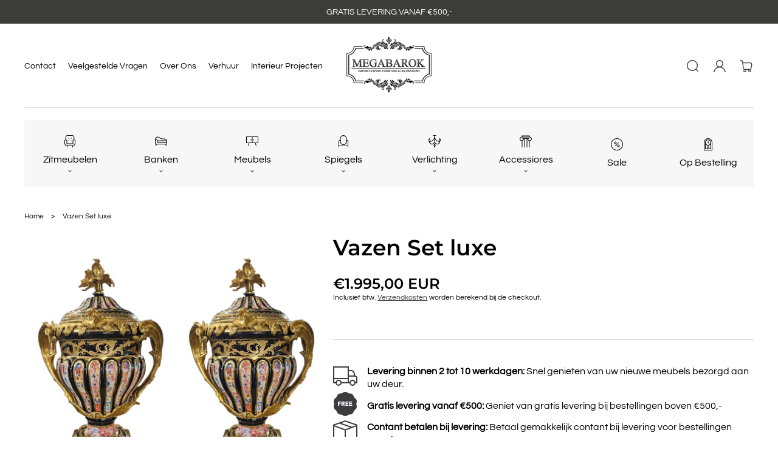

--- FILE ---
content_type: text/html; charset=utf-8
request_url: https://megabarok.com/products/m-vazen-set-porselein-met-brons-groen
body_size: 36471
content:
<!doctype html>
<html class="no-js" lang="nl">
  <head>
    <meta charset="utf-8">
    <meta http-equiv="X-UA-Compatible" content="IE=edge">
    <meta name="viewport" content="width=device-width,initial-scale=1">
    <meta name="theme-color" content="">
    <link rel="canonical" href="https://megabarok.com/products/m-vazen-set-porselein-met-brons-groen">
    <link rel="preconnect" href="https://cdn.shopify.com" crossorigin><link rel="icon" type="image/png" href="//megabarok.com/cdn/shop/files/logo_32x32.png?v=1705348395"><link rel="preconnect" href="https://fonts.shopifycdn.com" crossorigin><title>
      Vazen Set luxe
 &ndash; MegaBarok</title>

    
      <meta name="description" content="Een kunstzinnig ensemble dat harmonie en verfijning toevoegt aan elke ruimte. Deze delicate set straalt tijdloze schoonheid uit, met een subtiel ontwerp en prachtige details die met precisie met de hand zijn vervaardigd. Bestel nu en geef een artistiek accent aan je interieur met deze exclusieve set!">
    

    

<meta property="og:site_name" content="MegaBarok">
<meta property="og:url" content="https://megabarok.com/products/m-vazen-set-porselein-met-brons-groen">
<meta property="og:title" content="Vazen Set luxe">
<meta property="og:type" content="product">
<meta property="og:description" content="Een kunstzinnig ensemble dat harmonie en verfijning toevoegt aan elke ruimte. Deze delicate set straalt tijdloze schoonheid uit, met een subtiel ontwerp en prachtige details die met precisie met de hand zijn vervaardigd. Bestel nu en geef een artistiek accent aan je interieur met deze exclusieve set!"><meta property="og:image" content="http://megabarok.com/cdn/shop/files/vazensetnew5.jpg?v=1754571826">
  <meta property="og:image:secure_url" content="https://megabarok.com/cdn/shop/files/vazensetnew5.jpg?v=1754571826">
  <meta property="og:image:width" content="800">
  <meta property="og:image:height" content="800"><meta property="og:price:amount" content="1.995,00">
  <meta property="og:price:currency" content="EUR"><meta name="twitter:site" content="@#"><meta name="twitter:card" content="summary_large_image">
<meta name="twitter:title" content="Vazen Set luxe">
<meta name="twitter:description" content="Een kunstzinnig ensemble dat harmonie en verfijning toevoegt aan elke ruimte. Deze delicate set straalt tijdloze schoonheid uit, met een subtiel ontwerp en prachtige details die met precisie met de hand zijn vervaardigd. Bestel nu en geef een artistiek accent aan je interieur met deze exclusieve set!">

    <script>window.version = {version: '1.6.5', build: 'release 06.05.2024, 22:03:29'};</script>
<!-- Unicorn Shopify Theme -->
<!-- Version 1.6.5 -->
<!-- MPIthemes -->

    <script>
      window.log = console.log;
    </script>
    <script src="//megabarok.com/cdn/shop/t/11/assets/constants.js?v=69032263048807321231725611748" defer="defer"></script>
    <script src="//megabarok.com/cdn/shop/t/11/assets/pubsub.js?v=158357773527763999511725611750" defer="defer"></script>
    <script src="//megabarok.com/cdn/shop/t/11/assets/global.js?v=37006404702958710631725611749" defer="defer"></script>
    <script>window.performance && window.performance.mark && window.performance.mark('shopify.content_for_header.start');</script><meta name="facebook-domain-verification" content="s2fb2nvvj1jku88qrwnygkkrw185j7">
<meta name="google-site-verification" content="Mad0qOf3PMNWwDenQRCYznKyn8i4hsYeHe6_P1y17Vs">
<meta id="shopify-digital-wallet" name="shopify-digital-wallet" content="/80504422724/digital_wallets/dialog">
<meta name="shopify-checkout-api-token" content="67de2b159d41ac1737084344b26b8caf">
<link rel="alternate" type="application/json+oembed" href="https://megabarok.com/products/m-vazen-set-porselein-met-brons-groen.oembed">
<script async="async" src="/checkouts/internal/preloads.js?locale=nl-NL"></script>
<script id="apple-pay-shop-capabilities" type="application/json">{"shopId":80504422724,"countryCode":"NL","currencyCode":"EUR","merchantCapabilities":["supports3DS"],"merchantId":"gid:\/\/shopify\/Shop\/80504422724","merchantName":"MegaBarok","requiredBillingContactFields":["postalAddress","email","phone"],"requiredShippingContactFields":["postalAddress","email","phone"],"shippingType":"shipping","supportedNetworks":["visa","maestro","masterCard","amex"],"total":{"type":"pending","label":"MegaBarok","amount":"1.00"},"shopifyPaymentsEnabled":true,"supportsSubscriptions":true}</script>
<script id="shopify-features" type="application/json">{"accessToken":"67de2b159d41ac1737084344b26b8caf","betas":["rich-media-storefront-analytics"],"domain":"megabarok.com","predictiveSearch":true,"shopId":80504422724,"locale":"nl"}</script>
<script>var Shopify = Shopify || {};
Shopify.shop = "970c36.myshopify.com";
Shopify.locale = "nl";
Shopify.currency = {"active":"EUR","rate":"1.0"};
Shopify.country = "NL";
Shopify.theme = {"name":"Bijgewerkte kopie van Kopie van MegaBarok","id":171318346052,"schema_name":"Unicorn","schema_version":"1.6.5","theme_store_id":2264,"role":"main"};
Shopify.theme.handle = "null";
Shopify.theme.style = {"id":null,"handle":null};
Shopify.cdnHost = "megabarok.com/cdn";
Shopify.routes = Shopify.routes || {};
Shopify.routes.root = "/";</script>
<script type="module">!function(o){(o.Shopify=o.Shopify||{}).modules=!0}(window);</script>
<script>!function(o){function n(){var o=[];function n(){o.push(Array.prototype.slice.apply(arguments))}return n.q=o,n}var t=o.Shopify=o.Shopify||{};t.loadFeatures=n(),t.autoloadFeatures=n()}(window);</script>
<script id="shop-js-analytics" type="application/json">{"pageType":"product"}</script>
<script defer="defer" async type="module" src="//megabarok.com/cdn/shopifycloud/shop-js/modules/v2/client.init-shop-cart-sync_CwGft62q.nl.esm.js"></script>
<script defer="defer" async type="module" src="//megabarok.com/cdn/shopifycloud/shop-js/modules/v2/chunk.common_BAeYDmFP.esm.js"></script>
<script defer="defer" async type="module" src="//megabarok.com/cdn/shopifycloud/shop-js/modules/v2/chunk.modal_B9qqLDBC.esm.js"></script>
<script type="module">
  await import("//megabarok.com/cdn/shopifycloud/shop-js/modules/v2/client.init-shop-cart-sync_CwGft62q.nl.esm.js");
await import("//megabarok.com/cdn/shopifycloud/shop-js/modules/v2/chunk.common_BAeYDmFP.esm.js");
await import("//megabarok.com/cdn/shopifycloud/shop-js/modules/v2/chunk.modal_B9qqLDBC.esm.js");

  window.Shopify.SignInWithShop?.initShopCartSync?.({"fedCMEnabled":true,"windoidEnabled":true});

</script>
<script>(function() {
  var isLoaded = false;
  function asyncLoad() {
    if (isLoaded) return;
    isLoaded = true;
    var urls = ["https:\/\/static.klaviyo.com\/onsite\/js\/XCXvz8\/klaviyo.js?company_id=XCXvz8\u0026shop=970c36.myshopify.com"];
    for (var i = 0; i < urls.length; i++) {
      var s = document.createElement('script');
      s.type = 'text/javascript';
      s.async = true;
      s.src = urls[i];
      var x = document.getElementsByTagName('script')[0];
      x.parentNode.insertBefore(s, x);
    }
  };
  if(window.attachEvent) {
    window.attachEvent('onload', asyncLoad);
  } else {
    window.addEventListener('load', asyncLoad, false);
  }
})();</script>
<script id="__st">var __st={"a":80504422724,"offset":3600,"reqid":"e6b26680-7ba7-4c48-9edb-0865987b827b-1769150801","pageurl":"megabarok.com\/products\/m-vazen-set-porselein-met-brons-groen","u":"dc3debc837f6","p":"product","rtyp":"product","rid":8869262917956};</script>
<script>window.ShopifyPaypalV4VisibilityTracking = true;</script>
<script id="captcha-bootstrap">!function(){'use strict';const t='contact',e='account',n='new_comment',o=[[t,t],['blogs',n],['comments',n],[t,'customer']],c=[[e,'customer_login'],[e,'guest_login'],[e,'recover_customer_password'],[e,'create_customer']],r=t=>t.map((([t,e])=>`form[action*='/${t}']:not([data-nocaptcha='true']) input[name='form_type'][value='${e}']`)).join(','),a=t=>()=>t?[...document.querySelectorAll(t)].map((t=>t.form)):[];function s(){const t=[...o],e=r(t);return a(e)}const i='password',u='form_key',d=['recaptcha-v3-token','g-recaptcha-response','h-captcha-response',i],f=()=>{try{return window.sessionStorage}catch{return}},m='__shopify_v',_=t=>t.elements[u];function p(t,e,n=!1){try{const o=window.sessionStorage,c=JSON.parse(o.getItem(e)),{data:r}=function(t){const{data:e,action:n}=t;return t[m]||n?{data:e,action:n}:{data:t,action:n}}(c);for(const[e,n]of Object.entries(r))t.elements[e]&&(t.elements[e].value=n);n&&o.removeItem(e)}catch(o){console.error('form repopulation failed',{error:o})}}const l='form_type',E='cptcha';function T(t){t.dataset[E]=!0}const w=window,h=w.document,L='Shopify',v='ce_forms',y='captcha';let A=!1;((t,e)=>{const n=(g='f06e6c50-85a8-45c8-87d0-21a2b65856fe',I='https://cdn.shopify.com/shopifycloud/storefront-forms-hcaptcha/ce_storefront_forms_captcha_hcaptcha.v1.5.2.iife.js',D={infoText:'Beschermd door hCaptcha',privacyText:'Privacy',termsText:'Voorwaarden'},(t,e,n)=>{const o=w[L][v],c=o.bindForm;if(c)return c(t,g,e,D).then(n);var r;o.q.push([[t,g,e,D],n]),r=I,A||(h.body.append(Object.assign(h.createElement('script'),{id:'captcha-provider',async:!0,src:r})),A=!0)});var g,I,D;w[L]=w[L]||{},w[L][v]=w[L][v]||{},w[L][v].q=[],w[L][y]=w[L][y]||{},w[L][y].protect=function(t,e){n(t,void 0,e),T(t)},Object.freeze(w[L][y]),function(t,e,n,w,h,L){const[v,y,A,g]=function(t,e,n){const i=e?o:[],u=t?c:[],d=[...i,...u],f=r(d),m=r(i),_=r(d.filter((([t,e])=>n.includes(e))));return[a(f),a(m),a(_),s()]}(w,h,L),I=t=>{const e=t.target;return e instanceof HTMLFormElement?e:e&&e.form},D=t=>v().includes(t);t.addEventListener('submit',(t=>{const e=I(t);if(!e)return;const n=D(e)&&!e.dataset.hcaptchaBound&&!e.dataset.recaptchaBound,o=_(e),c=g().includes(e)&&(!o||!o.value);(n||c)&&t.preventDefault(),c&&!n&&(function(t){try{if(!f())return;!function(t){const e=f();if(!e)return;const n=_(t);if(!n)return;const o=n.value;o&&e.removeItem(o)}(t);const e=Array.from(Array(32),(()=>Math.random().toString(36)[2])).join('');!function(t,e){_(t)||t.append(Object.assign(document.createElement('input'),{type:'hidden',name:u})),t.elements[u].value=e}(t,e),function(t,e){const n=f();if(!n)return;const o=[...t.querySelectorAll(`input[type='${i}']`)].map((({name:t})=>t)),c=[...d,...o],r={};for(const[a,s]of new FormData(t).entries())c.includes(a)||(r[a]=s);n.setItem(e,JSON.stringify({[m]:1,action:t.action,data:r}))}(t,e)}catch(e){console.error('failed to persist form',e)}}(e),e.submit())}));const S=(t,e)=>{t&&!t.dataset[E]&&(n(t,e.some((e=>e===t))),T(t))};for(const o of['focusin','change'])t.addEventListener(o,(t=>{const e=I(t);D(e)&&S(e,y())}));const B=e.get('form_key'),M=e.get(l),P=B&&M;t.addEventListener('DOMContentLoaded',(()=>{const t=y();if(P)for(const e of t)e.elements[l].value===M&&p(e,B);[...new Set([...A(),...v().filter((t=>'true'===t.dataset.shopifyCaptcha))])].forEach((e=>S(e,t)))}))}(h,new URLSearchParams(w.location.search),n,t,e,['guest_login'])})(!0,!0)}();</script>
<script integrity="sha256-4kQ18oKyAcykRKYeNunJcIwy7WH5gtpwJnB7kiuLZ1E=" data-source-attribution="shopify.loadfeatures" defer="defer" src="//megabarok.com/cdn/shopifycloud/storefront/assets/storefront/load_feature-a0a9edcb.js" crossorigin="anonymous"></script>
<script data-source-attribution="shopify.dynamic_checkout.dynamic.init">var Shopify=Shopify||{};Shopify.PaymentButton=Shopify.PaymentButton||{isStorefrontPortableWallets:!0,init:function(){window.Shopify.PaymentButton.init=function(){};var t=document.createElement("script");t.src="https://megabarok.com/cdn/shopifycloud/portable-wallets/latest/portable-wallets.nl.js",t.type="module",document.head.appendChild(t)}};
</script>
<script data-source-attribution="shopify.dynamic_checkout.buyer_consent">
  function portableWalletsHideBuyerConsent(e){var t=document.getElementById("shopify-buyer-consent"),n=document.getElementById("shopify-subscription-policy-button");t&&n&&(t.classList.add("hidden"),t.setAttribute("aria-hidden","true"),n.removeEventListener("click",e))}function portableWalletsShowBuyerConsent(e){var t=document.getElementById("shopify-buyer-consent"),n=document.getElementById("shopify-subscription-policy-button");t&&n&&(t.classList.remove("hidden"),t.removeAttribute("aria-hidden"),n.addEventListener("click",e))}window.Shopify?.PaymentButton&&(window.Shopify.PaymentButton.hideBuyerConsent=portableWalletsHideBuyerConsent,window.Shopify.PaymentButton.showBuyerConsent=portableWalletsShowBuyerConsent);
</script>
<script data-source-attribution="shopify.dynamic_checkout.cart.bootstrap">document.addEventListener("DOMContentLoaded",(function(){function t(){return document.querySelector("shopify-accelerated-checkout-cart, shopify-accelerated-checkout")}if(t())Shopify.PaymentButton.init();else{new MutationObserver((function(e,n){t()&&(Shopify.PaymentButton.init(),n.disconnect())})).observe(document.body,{childList:!0,subtree:!0})}}));
</script>
<link id="shopify-accelerated-checkout-styles" rel="stylesheet" media="screen" href="https://megabarok.com/cdn/shopifycloud/portable-wallets/latest/accelerated-checkout-backwards-compat.css" crossorigin="anonymous">
<style id="shopify-accelerated-checkout-cart">
        #shopify-buyer-consent {
  margin-top: 1em;
  display: inline-block;
  width: 100%;
}

#shopify-buyer-consent.hidden {
  display: none;
}

#shopify-subscription-policy-button {
  background: none;
  border: none;
  padding: 0;
  text-decoration: underline;
  font-size: inherit;
  cursor: pointer;
}

#shopify-subscription-policy-button::before {
  box-shadow: none;
}

      </style>
<script id="sections-script" data-sections="footer" defer="defer" src="//megabarok.com/cdn/shop/t/11/compiled_assets/scripts.js?v=612"></script>
<script>window.performance && window.performance.mark && window.performance.mark('shopify.content_for_header.end');</script>


    <style data-shopify>
      @font-face {
  font-family: Questrial;
  font-weight: 400;
  font-style: normal;
  font-display: swap;
  src: url("//megabarok.com/cdn/fonts/questrial/questrial_n4.66abac5d8209a647b4bf8089b0451928ef144c07.woff2") format("woff2"),
       url("//megabarok.com/cdn/fonts/questrial/questrial_n4.e86c53e77682db9bf4b0ee2dd71f214dc16adda4.woff") format("woff");
}

      @font-face {
  font-family: Questrial;
  font-weight: 400;
  font-style: normal;
  font-display: swap;
  src: url("//megabarok.com/cdn/fonts/questrial/questrial_n4.66abac5d8209a647b4bf8089b0451928ef144c07.woff2") format("woff2"),
       url("//megabarok.com/cdn/fonts/questrial/questrial_n4.e86c53e77682db9bf4b0ee2dd71f214dc16adda4.woff") format("woff");
}

      
      
      
      @font-face {
  font-family: Montserrat;
  font-weight: 600;
  font-style: normal;
  font-display: swap;
  src: url("//megabarok.com/cdn/fonts/montserrat/montserrat_n6.1326b3e84230700ef15b3a29fb520639977513e0.woff2") format("woff2"),
       url("//megabarok.com/cdn/fonts/montserrat/montserrat_n6.652f051080eb14192330daceed8cd53dfdc5ead9.woff") format("woff");
}

      @font-face {
  font-family: Montserrat;
  font-weight: 600;
  font-style: normal;
  font-display: swap;
  src: url("//megabarok.com/cdn/fonts/montserrat/montserrat_n6.1326b3e84230700ef15b3a29fb520639977513e0.woff2") format("woff2"),
       url("//megabarok.com/cdn/fonts/montserrat/montserrat_n6.652f051080eb14192330daceed8cd53dfdc5ead9.woff") format("woff");
}


      :root {
    --page-width: 100%;

    --headings-case: inherit;
    --buttons-case: uppercase;
    --menu-case: inherit;
    --images-border-radius: 0.0rem;
    --buttons-border-radius: 3.0rem;
    --variant-picker-square-picture-border-radius: 0.8rem;
    --variant-picker-square-picture-inner-border-radius: max(0.2rem, calc(var(--variant-picker-square-picture-border-radius) - 0.2rem));
    --card-custom-badges-width: 8rem;
    --product-custom-badges-width: 8rem;

    --popup-border-width: 0px;
    --popup-border-opacity: 1;
    --popup-corner-radius: 0px;
    --popup-shadow-opacity: 1;
    --popup-shadow-horizontal-offset: 0px;
    --popup-shadow-vertical-offset: 0px;
    --popup-shadow-blur-radius: 0px;
    
    --announcement-bar-height: 0rem;
    --header-height: 0rem;
    --sticky-top-spacing: 0rem;
    --top-section-spacing: 0rem;
    --bottom-section-spacing: 0rem;
    --menu-popup-spacing: 0rem;

    --font-body-family: Questrial, sans-serif;
    --font-body-style: normal;
    --font-body-weight: 400;

    --font-heading-family: Montserrat, sans-serif;
    --font-heading-style: normal;
    --font-heading-weight: 600;

    --font-button-family: Montserrat, sans-serif;
    --font-button-style: normal;
    --font-button-weight: 600;

    --font-body-scale: 1.0;
    --font-heading-scale: 1.0;

    --font-input-weight: ;

    --clr-theme-background: 255, 255, 255;
    --grd-theme-background: rgb(var(--clr-theme-background));
    --clr-theme-background-contrast: var(--clr-contrast-dark);
    --clr-theme-base: 0, 0, 0;
    --clr-theme-base-contrast: var(--clr-contrast-light);
    --clr-theme-accent: 60, 61, 59;
    --clr-theme-accent-contrast: var(--clr-contrast-light);--clr-contrast-light: 255, 255, 255;
        --clr-contrast-dark: var(--clr-theme-base);--clr-icon:60, 59, 61;
    --clr-line:var(--clr-theme-base);
    --clr-line-alpha:0.15;--clr-input-background: 247, 247, 247;
        --clr-input-text: var(--clr-contrast-dark);
        --clr-input-icon: var(--clr-input-text);
        --clr-input-background-alpha: 1;--clr-input-line:247, 247, 247;
    --clr-input-line-alpha:1;--clr-input-hover-background: 255, 255, 255;
        --clr-input-hover-text: var(--clr-contrast-dark);
        --clr-input-hover-icon: var(--clr-input-hover-text);
        --clr-input-hover-background-alpha: 1;--clr-input-hover-line:60, 59, 61;
    --clr-discount:234, 13, 10;
    --clr-discount-contrast: var(--clr-contrast-light);--clr-sale-tags: 234, 13, 10;
        --clr-sale-tags-text: var(--clr-contrast-light);--clr-swatche-background: var(--clr-theme-background);
    --clr-swatche-text: var(--clr-theme-background-contrast);--clr-swatche-line:var(--clr-line);
    --clr-swatche-line-alpha:0.15;--clr-swatche-hover-background: var(--clr-theme-background);
        --clr-swatche-hover-text: var(--clr-theme-background-contrast);--clr-swatche-hover-line:var(--clr-swatche-line);
    --clr-headings:0, 0, 0;
    
    --clr-body:var(--clr-theme-base);
    --clr-cost:var(--clr-theme-base);
    --clr-sale-cost:var(--clr-discount);

    

    --clr-emphasized-background: var(--clr-theme-base);
    --clr-emphasized-text: var(--clr-contrast-light);
    
    --clr-link:var(--clr-theme-accent);--clr-button-primary: 0, 177, 0;
        --clr-button-primary-text: var(--clr-contrast-light);--clr-button-secondary:var(--clr-theme-accent);--clr-button-buy-it-now: var(--clr-theme-base);
        --clr-button-buy-it-now-text: var(--clr-theme-base-contrast);--clr-button-product-cart: 0, 177, 0;
        --clr-button-product-cart-text: var(--clr-contrast-light);--clr-button-product-cart-icon: 255, 255, 255;--clr-button-quick-view: var(--clr-theme-background);
        --clr-button-quick-view-text: var(--clr-theme-background-contrast);--clr-button-quick-view-icon: var(--clr-theme-accent);--clr-button-link-style:60, 61, 59;
    --free-shipping-color:60, 61, 59;
    --shadow-color:0, 0, 0;
    --shadow-transparency: var(--substrate-transparency);
    --substrate-color:255, 255, 255;
    --substrate-transparency: 0.15;
    --popups-background: var(--clr-theme-background);
    --popups-foreground: var(--clr-body);
    
    --mega-menu-transition-duration: 600ms;
    --mega-menu-transition-timing: cubic-bezier(.215, .61, .355, 1);
    --dropdown-menu-transition-duration: 500ms;
    --dropdown-menu-transition-timing: cubic-bezier(.215, .61, .355, 1);
    --dropdown-transition-duration: 400ms;
    --dropdown-transition-timing: cubic-bezier(.215, .61, .355, 1);
    --popups-transition-duration: 0.3s;
}@media screen and (max-width: 576px) {
        #heading-logo {
            width: 125px !important;
        }
    }@media screen and (min-width: 993px) {
    .hover-animation,
    .hover-animation-global,
    .media--hover-effect {
        --hover-animation-duration: 0.5s !important;
        --hover-animation-zoom-ratio: 0.05 !important;
        --hover-animation-opacity-ratio: 0.2 !important;
    }
}.breadcrumbs {
        margin-top: 2.0rem;
        margin-bottom: 2.0rem;
    }

    @media screen and (min-width: 577px) and (max-width: 992px) {
        .breadcrumbs {
            margin-top: 1.0rem;
        }
    }.time-countdown--style-product {}

      

      *,
      *::before,
      *::after {
        box-sizing: inherit;
      }

      html {
        box-sizing: border-box;
        font-size: calc(var(--font-body-scale) * 62.5%);
        height: 100%;
      }

      @media screen and (max-width: 992px) {
        html * {
          max-height:1000000px;
        }
      }

      body {
        /* display: grid;
        grid-template-rows: auto auto 1fr auto;
        grid-template-columns: 100%; */
        min-height: 100%;
        margin: 0;
        font-size: calc(var(--font-body-scale) * 1.6rem);
        letter-spacing: 0;
        line-height: calc(1 + 0.3125 / var(--font-body-scale));
        font-family: var(--font-body-family);
        font-style: var(--font-body-style);
        font-weight: var(--font-body-weight);
        overflow-x: hidden;

      }

      main {
        z-index: 1;
      }

      .theme-wv {
        display: block !important;
        position: fixed;
        top: 10px;
        left: 10px;
        right: 10px;
        height: calc(100vh - 20px);
        z-index: -999;
        pointer-events: none;
        color: rgba(255, 255, 255, 0);
      }

      .theme-wv:after {
        content: '_ _ _ _ _ _ _ _ _ _ _ _ _ _ _ _ _ _ _ _ _ _ _ _ _ _ _ _ _ _ _ _ _ _ _ _ _ _ _ _ _ _ _ _ _ _ _ _ _ _ _ _ _ _ _ _ _ _ _ _ _ _ _ _ _ _ _ _ _ _ _ _ _ _ _ _ _ _ _ _ _ _ _ _ _ _ _ _ _ _ _ _ _ _ _ _ _ _ _ _ _ _ _ _ _ _ _ _ _ _ _ _ _ _ _ _ _ _ _ _ _ _ _ _ _ _ _ _ _ _ _ _ _ _ _ _ _ _ _ _ _ _ _ _ _ _ _ _ _ _ _ _ _ _ _ _ _ _ _ _ _ _ _ _ _ _ _ _ _ _ _ _ _ _ _ _ _ _ _ _ _ _ _ _ _ _ _ _ _ _ _ _ _ _ _ _ _ _ _ _ _ _ _ _ _ _ _ _ _ _ _ _ _ _ _ _ _ _ _ _ _ _ _ _ _ _ _ _ _ _ _ _ _ _ _ _ _ _ _ _ _ _ _ _ _ _ _ _ _ _ _ _ _ _ _ _ _ _ _ _ _ _ _ _ _ _ _ _ _ _ _ _ _ _ _ _ _ _ _ _ _ _ _ _ _ _ _ _ _ _ _ _ _ _ _ _ _ _ _ _ _ _ _ _ _ _ _ _ _ _ _ _ _ _ _ _ _ _ _ _ _ _ _ _ _ _ _ _ _ _ _ _ _ _ _ _ _ _ _ _ _ _ _ _ _ _ _ _ _ _ _ _ _ _ _ _ _ _ _ _ _ _ _ _ _ _ _ _ _ _ _ _ _ _ _ _ _ _ _ _ _ _ _ _ _ _ _ _ _ _ _ _ _ _ _ _ _ _ _ _ _ _ _ _ _ _ _ _ _ _ _ _ _ _ _ _ _ _ _ _ _ _ _ _ _ _ _ _ _ _ _ _ _ _ _ _ _ _ _ _ _ _ _ _ _ _ _ _ _ _ _ _ _ _ _ _ _ _ _ _ _ _ _ _ _ _ _ _ _ _ _ _ _ _ _ _ _ _ _ _ _ _ _ _ _ _ _ _ _ _ _ _ _ _ _ _ _ _ _ _ _ _ _ _ _ _ _ _ _ _ _ _ _ _ _ _ _ _ _ _ _ _ _ _ _ _ _ _ _ _ _ _ _ _ _ _ _ _ _ _ _ _ _ _ _ _ _ _ _ _ _ _ _ _ _ _ _ _ _ _ _ _ _ _ _ _ _ _ _ _ _ _ _ _ _ _ _ _ _ _ _ _ _ _ _ _ _ _ _ _ _ _ _ _ _ _ _ _ _ _ _ _ _ _ _ _ _ _ _ _ _ _ _ _ _ _ _ _ _ _ _ _ _ _ _ _ _ _ _ _ _ _ _ _ _ _ _ _ _ _ _ _ _ _ _ _ _ _ _ _ _ _ _ _ _ _ _ _ _ _ _ _ _ _ _ _ _ _ _ _ _ _ _ _ _ _ _ _ _ _ _ _ _ _ _ _ _ _ _ _ _ _ _ _ _ _ _ _ _ _ _ _ _ _ _ _ _ _ _ _ _ _ _ _ _ _ _ _ _ _ _ _ _ _ _ _ _ _ _ _ _ _ _ _ _ _ _ _ _ _ _ _ _ _ _ _ _ _ _ _ _ _ _ _ _ _ _ _ _ _ _ _ _ _ _ _ _ _ _ _ _ _ _ _ _ _ _ _ _ _ _ _ _ _ _ _ _ _ _ _ _ _ _ _ _ _ _ _ _ _ _ _ _ _ _ _ _ _ _ _ _ _ _ _ _ _ _ _ _ _ _ _ _ _ _ _ _ _ _ _ _ _ _ _ _ _ _ _ _ _ _ _ _ _ _ _ _ _ _ _ _ _ _ _ _ _ _ _ _ _ _ _ _ _ _ _ _ _ _ _ _ _ _ _ _ _ _ _ _ _ _ _ _ _ _ _ _ _ _ _ _ _ _ _ _ _ _ _ _ _ _ _ _ _ _ _ _ _ _ _ _ _ _ _ _ _ _ _ _ _ _ _ _ _ _ _ _ _ _ _ _ _ _ _ _ _ _ _ _ _ _ _ _ _ _ _ _ _ _ _ _ _ _ _ _ _ _ _ _ _ _ _ _ _ _ _ _ _ _ _ _ _ _ _ _ _ _ _ _ _ _ _ _ _ _ _ _ _ _ _ _ _ _ _ _ _ _ _ _ _ _ _ _ _ _ _ _ _ _ _ _ _ _ _ _ _ _ _ _ _ _ _ _ _ _ _ _ _ _ _ _ _ _ _ _ _ _ _ _ _ _ _ _ _ _ _ _ _ _ _ _ _ _ _ _ _ _ _ _ _ _ _ _ _ _ _ _ _ _ _ _ _ _ _ _ _ _ _ _ _ _ _ _ _ _ _ _ _ _ _ _ _ _ _ _ _ _ _ _ _ _ _ _ _ _ _ _ _ _ _ _ _ _ _ _ _ _ _ _ _ _ _ _ _ _ _ _ _ _ _ _ _ _ _ _ _ _ _ _ _ _ _ _ _ _ _ _ _ _ _ _ _ _ _ _ _ _ _ _ _ _ _ _ _ _ _ _ _ _ _ _ _ _ _ _ _ _ _ _ _ _ _ _ _ _ _ _ _ _ _ _ _ _ _ _ _ _ _ _ _ _ _ _ _ _ _ _ _ _ _ _ _ _ _ _ _ _ _ _ _ _ _ _ _ _ _ _ _ _ _ _ _ _ _ _ _ _ _ _ _ _ _ _ _ _ _ _ _ _ _ _ _ _ _ _ _ _ _ _ _ _ _ _ _ _ _ _ _ _ _ _ _ _ _ _ _ _ _ _ _ _ _ _ _ _ _ _ _ _ _ _ _ _ _ _ _ _ _ _ _ _ _ _ _ _ _ _ _ _ _ _ _ _ _ _ _ _ _ _ _ _ _ _ _ _ _ _ _ _ _ _ _ _ _ _ _ _ _ _ _ _ _ _ _ _ _ _ _ _ _ _ _ _ _ _ _ _ _ _ _ _ _ _ _ _ _ _ _ _ _ _ _ _ _ _ _ _ _ _ _ _ _ _ _ _ _ _ _ _ _ _ _ _ _ _ _ _ _ _ _ _ _ _ _ _ _ _ _ _ _ _ _ _ _ _ _ _ _ _ _ _ _ _ _ _ _ _ _ _ _ _ _ _ _ _ _ _ _ _ _ _ _ _ _ _ _ _ _ _ _ _ _ _ _ _ _ _ _ _ _ _ _ _ _ _ _ _ _ _ _ _ _ _ _ _ _ _ _ _ _ _ _ _ _ _ _ _ _ _ _ _ _ _ _ _ _ _ _ _ _ _ _ _ _ _ _ _ _ _ _ _ _ _ _ _ _ _ _ _ _ _ _ _ _ _ _ _ _ _ _ _ _ _ _ _ _ _ _ _ _ _ _ _ _ _ _ _ _ _ _ _ _ _ _ _ _ _ _ _ _ _ _ _ _ _ _ _ _ _ _ _ _ _ _ _ _ _ _ _ _ _ _ _ _ _ _ _ _ _ _ _ _ _ _ _ _ _ _ _ _ _ _ _ _ _ _ _ _ _ _ _ _ _ _ _ _ _ _ _ _ _ _ _ _ _ _ _ _ _ _ _ _ _ _ _ _ _ _ _ _ _ _ _ _ _ _ _ _ _ _ _ _ _ _ _ _ _ _ _ _ _ _ _ _ _ _ _ _ _ _ _ _ _ _ _ _ _ _ _ _ _ _ _ _ _ _ _ _ _ _ _ _ _ _ _ _ _ _ _ _ _ _ _ _ _ _ _ _ _ _ _ _ _ _ _ _ _ _ _ _ _ _ _ _ _ _ _ _ _ _ _ _ _ _ _ _ _ _ _ _ _ _ _ _ _ _ _ _ _ _ _ _ _ _ _ _ _ _ _ _ _ _ _ _ _ _ _ _ _ _ _ _ _ _ _ _ _ _ _ _ _ _ _ _ _ _ _ _ _ _ _ _ _ _ _ _ _ _ _ _ _ _ _ _ _ _ _ _ _ _ _ _ _ _ _ _ _ _ _ _ _ _ _ _ _ _ _ _ _ _ _ _ _ _ _ _ _ _ _ _ _ _ _ _ _ _ _ _ _ _ _ _ _ _ _ _ _ _ _ _ _ _ _ _ _ _ _ _ _ _ _ _ _ _ _ _ _ _ _ _ _ _ _ _ _ _ _ _ _ _ _ _ _ _ _ _ _ _ _ _ _ _ _ _ _ _ _ _ _ _ _ _ _ _ _ _ _ _ _ _ _ _ _ _ _ _ _ _ _ _ _ _ _ _ _ _ _ _ _ _ _ _ _ _ _ _ _ _ _ _ _ _ _ _ _ _ _ _ _ _ _ _ _ _ _ _ _ _ _ _ _ _ _ _ _ _ _ _ _ _ _ _ _ _ _ _ _ _ _ _ _ _ _ _ _ _ _ _ _ _ _ _ _ _ _ _ _ _ _ _ _ _ _ _ _ _ _ _ _ _ _ _ _ _ _ _ _ _ _ _ _ _ _ _ _ _ _ _ _ _ _ _ _ _ _ _ _ _ _ _ _ _ _ _ _ _ _ _ _ _ _ _ _ _ _ _ _ _ _ _ _ _ _ _ _ _ _ _ _ _ _ _ _ _ _ _ _ _ _ _ _ _ _ _ _ _ _ _ _ _ _ _ _ _ _ _ _ _ _ _ _ _ _ _ _ _ _ _ _ _ _ _ _ _ _ _ _ _ _ _ _ _ _ _ _ _ _ _ _ _ _ _ _ _ _ _ _ _ _ _ _ _ _ _ _ _ _ _ _ _ _ _ _ _ _ _ _ _ _ _ _ _ _ _ _ _ _ _ _ _ _ _ _ _ _ _ _ _ _ _ _ _ _ _ _ _ _ _ _ _ _ _ _ _ _ _ _ _ _ _ _ _ _ _ _ _ _ _ _ _ _ _ _ _ _ _ _ _ _ _ _ _ _ _ _ _ _ _ _ _ _ _ _ _ _ _ _ _ _ _ _ _ _ _ _ _ _ _ _ _ _ _ _ _ _ _ _ _ _ _ _ _ _ _ _ _ _ _ _ _ _ _ _ _ _ _ _ _ _ _ _ _ _ _ _ _ _ _ _ _ _ _ _ _ _ _ _ _ _ _ _ _ _ _ _ _ _ _ _ _ _ _ _ _ _ _ _ _ _ _ _ _ _ _ _ _ _ _ _ _ _ _ _ _ _ _ _ _ _ _ _ _ _ _ _ _ _ _ _ _ _ _ _ _ _ _ _ _ _ _ _ _ _ _ _ _ _ _ _ _ _ _ _ _ _ _ _ _ _ _ _ _ _ _ _ _ _ _ _ _ _ _ _ _ _ _ _ _ _ _ _ _ _ _ _ _ _ _ _ _ _ _ _ _ _ _ _ _ _ _ _ _ _ _ _ _ _ _ _ _ _ _ _ _ _ _ _ _ _ _ _ _ _ _ _ _ _ _ _ _ _ _ _ _ _ _ _ _ _ _ _ _ _ _ _ _ _ _ _ _ _ _ _ _ _ _ _ _ _ _ _ _ _ _ _ _ _ _ _ _ _ _ _ _ _ _ _ _ _ _ _ _ _ _ _ _ _ _ _ _ _ _ _ _ _ _ _ _ _ _ _ _ _ _ _ _ _ _ _ _ _ _ _ _ _ _ _ _ _ _ _ _ _ _ _ _ _ _ _ _ _ _ _ _ _ _ _ _ _ _ _ _ _ _ _ _ _ _ _ _ _ _ _ _ _ _ _ _ _ _ _ _ _ _ _ _ _ _ _ _ _ _ _ _ _ _ _ _ _ _ _ _ _ _ _ _ _ _ _ _ _ _ _ _ _ _ _ _ _ _ _ _ _ _ _ _ _ _ _ _ _ _ _ _ _ _ _ _ _ _ _ _ _ _ _ _ _ _ _ _ _ _ _ _ _ _ _ _ _ _ _ _ _ _ _ _ _ _ _ _ _ _ _ _ _ _ _ _ _ _ _ _ _ _ _ _ _ _ _ _ _ _ _ _ _ _ _ _ _ _ _ _ _ _ _ _ _ _ _ _ _ _ _ _ _ _ _ _ _ _ _ _ _ _ _ _ _ _ _ _ _ _ _ _ _ _ _ _ _ _ _ _ _ _ _ _ _ _ _ _ _ _ _ _ _ _ _ _ _ _ _ _ _ _ _ _ _ _ _ _ _ _ _ _ _ _ _ _ _ _ _ _ _ _ _ _ _ _ _ _ _ _ _ _ _ _ _ _ _ _ _ _ _ _ _ _ _ _ _ _ _ _ _ _ _ _ _ _ _ _ _ _ _ _ _ _ _ _ _ _ _ _ _ _ _ _ _ _ _ _ _ _ _ _ _ _ _ _ _ _ _ _ _ _ _ _ _ _ _ _ _ _ _ _ _ _ _ _ _ _ _ _ _ _ _ _ _ _ _ _ _ _ _ _ _ _ _ _ _ _ _ _ _ _ _ _ _ _ _ _ _ _ _ _ _ _ _ _ _ _ _ _ _ _ _ _ _ _ _ _ _ _ _ _ _ _ _ _ _ _ _ _ _ _ _ _ _ _ _ _ _ _ _ _ _ _ _ _ _ _ _ _ _ _ _ _ _ _ _ _ _ _ _ _ _ _ _ _ _ _ _ _ _ _ _ _ _ _ _ _ _ _ _ _ _ _ _ _ _ _ _ _ _ _ _ _ _ _ _ _ _ _ _ _ _ _ _ _ _ _ _ _ _ _ _ _ _ _ _ _ _ _ _ _ _ _ _ _ _ _ _ _ _ _ _ _ _ _ _ _ _ _ _ _ _ _ _ _ _ _ _ _ _ _ _ _ _ _ _ _ _ _ _ _ _ _ _ _ _ _ _ _ _ _ _ _ _ _ _ _ _ _ _ _ _ _ _ _ _ _ _ _ _ _ _ _ _ _ _ _ _ _ _ _ _ _ _ _ _ _ _ _ _ _ _ _ _ _ _ _ _ _ _ _ _ _ _ _ _ _ _ _ _ _ _ _ _ _ _ _ _ _ _ _ _ _ _ _ _ _ _ _ _ _ _ _ _ _ _ _ _ _ _ _ _ _ _ _ _ _ _ _ _ _ _ _ _ _ _ _ _ _ _ _ _ _ _ _ _ _ _ _ _ _ _ _ _ _ _ _ _ _ _ _ _ _ _ _ _ _ _ _ _ _ _ _ _ _ _ _ _ _ _ _ _ _ _ _ _ _ _ _ _ _ _ _ _ _ _ _ _ _ _ _ _ _ _ _ _ _ _ _ _ _ _ _ _ _ _ _ _ _ _ _ _ _ _ _ _ _ _ _ _ _ _ _ _ _ _ _ _ _ _ _ _ _ _ _ _ _ _ _ _ _ _ _ _ _ _ _ _ _ _ _ _ _ _ _ _ _ _ _ _ _ _ _ _ _ _ _ _ _ _ _ _ _ _ _ _ _ _ _ _ _ _ _ _ _ _ _ _ _ _ _ _ _ _ _ _ _ _ _ _ _ _ _ _ _ _ _ _ _ _ _ _ _ _ _ _ _ _ _ _ _ _ _ _ _ _ _ _ _ _ _ _ _ _ _ _ _ _ _ _ _ _ _ _ _ _ _ _ _ _ _ _ _ _ _ _ _ _ _ _ _ _ _ _ _ _ _ _ _ _ _ _ _ _ _ _ _ _ _ _ _ _ _ _ _ _ _ _ _ _ _ _ _ _ _ _ _ _ _ _ _ _ _ _ _ _ _ _ _ _ _ _ _ _ _ _ _ _ _ _ _ _ _ _ _ _ _ _ _ _ _ _ _ _ _ _ _ _ _ _ _ _ _ _ _ _ _ _ _ _ _ _ _ _ _ _ _ _ _ _ _ _ _ _ _ _ _ _ _ _ _ _ _ _ _ _ _ _ _ _ _ _ _ _ _ _ _ _ _ _ _ _ _ _ _ _ _ _ _ _ _ _ _ _ _ _ _ _ _ _ _ _ _ _ _ _ _ _ _ _ _ _ _ _ _ _ _ _ _ _ _ _ _ _ _ _ _ _ _ _ _ _ _ _ _ _ _ _ _ _ _ _ _ _ _ _ _ _ _ _ _ _ _ _ _ _ _ _ _ _ _ _ _ _ _ _ _ _ _ _ _ _ _ _ _ _ _ _ _ _ _ _ _ _ _ _ _ _ _ _ _ _ _ _ _ _ _ _ _ _ _ _ _ _ _ _ _ _ _ _ _ _ _ _ _ _ _ _ _ _ _ _ _ _ _ _ _ _ _ _ _ _ _ _ _ _ _ _ _ _ _ _ _ _ _ _ _ _ _ _ _ _ _ _ _ _ _ _ _ _ _ _ _ _ _ _ _ _ _ _ _ _ _ _ _ _ _ _ _ _ _ _ _ _ _ _ _ _ _ _ _ _ _ _ _ _ _ _ _ _ _ _ _ _ _ _ _ _ _ _ _ _ _ _ _ _ _ _ _ _ _ _ _ _ _ _ _ _ _ _ _ _ _ _ _ _ _ _ _ _ _ _ _ _ _ _ _ _ _ _ _ _ _ _ _ _ _ _ _ _ _ _ _ _ _ _ _ _ _ _ _ _ _ _ _ _ _ _ _ _ _ _ _ _ _ _ _ _ _ _ _ _ _ _ _ _ _ _ _ _ _ _ _ _ _ _ _ _ _ _ _ _ _ _ _ _ _ _ _ _ _ _ _ _ _ _ _ _ _ _ _ _ _ _ _ _ _ _ _ _ _ _ _ _ _ _ _ _ _ _ _ _ _ _ _ _ _ _ _ _ _ _ _ _ _ _ _ _ _ _ _ _ _ _ _ _ _ _ _ _ _ _ _ _ _ _ _ _ _ _ _ _ _ _ _ _ _ _ _ _ _ _ _ _ _ _ _ _ _ _ _ _ _ _ _ _ _ _ _ _ _ _ _ _ _ _ _ _ _ _ _ _ _ _ _ _ _ _ _ _ _ _ _ _ _ _ _ _ _ _ _ _ _ _ _ _ _ _ _ _ _ _ _ _ _ _ _ _ _ _ _ _ _ _ _ _ _ _ _ _ _ _ _ _ _ _ _ _ _ _ _ _ _ _ _ _ _ _ _ _ _ _ _ _ _ _ _ _ _ _ _ _ _ _ _ _ _ _ _ _ _ _ _ _ _ _ _ _ _ _ _ _ _ _ _ _ _ _ _ _ _ _ _ _ _ _ _ _ _ _ _ _ _ _ _ _ _ _ _ _ _ _ _ _ _ _ _ _ _ _ _ _ _ _ _ _ _ _ _ _ _ _ _ _ _ _ _ _ _ _ _ _ _ _ _ _ _ _ _ _ _ _ _ _ _ _ _ _ _ _ _ _ _ _ _ ';
      }@media screen and (min-width: 993px) {
          .card .media.media--hover-effect > img:only-child,
          .card-wrapper .media.media--hover-effect > img:only-child,
          .card-wrapper .media.media--hover-effect > img + img,
          .card--search img {
            /* transition: transform var(--duration-long) ease-in-out; */
            transition: var(--zoom-transition);}

          .card:hover .media.media--hover-effect > img:first-child:only-child,
          .card-wrapper:hover .media.media--hover-effect > img:first-child:only-child,
          .card-wrapper:hover .media.media--hover-effect > img + img,
          .card-wrapper:hover .card--search img {transform: scale(var(--hover-animation-zoom-end));}
        }.card-wrapper .media.media--hover-effect > img:first-child:not(:only-child),
      .card-wrapper .media.media--hover-effect > img:first-child:not(:only-child) + img {
        transition-property: transform, opacity;
      }
      
      .card-wrapper:hover .media.media--hover-effect > img:first-child:not(:only-child) {
        opacity: 0;
      }

      .card-wrapper:hover .media.media--hover-effect > img + img {
        opacity: 1;
      }

      predictive-search:not([loading]) .predictive-search__heading .spinner,
      predictive-search:not([loading]) .predictive-search__loading-state,
      predictive-search:not([loading]) .predictive-search-status__loading {
        display: none;
      }
    </style>

    <link href="//megabarok.com/cdn/shop/t/11/assets/base.css?v=170180888301829478371725611750" rel="stylesheet" type="text/css" media="all" />
<link rel="preload" as="font" href="//megabarok.com/cdn/fonts/questrial/questrial_n4.66abac5d8209a647b4bf8089b0451928ef144c07.woff2" type="font/woff2" crossorigin><link rel="preload" as="font" href="//megabarok.com/cdn/fonts/montserrat/montserrat_n6.1326b3e84230700ef15b3a29fb520639977513e0.woff2" type="font/woff2" crossorigin><link rel="stylesheet" href="//megabarok.com/cdn/shop/t/11/assets/component-predictive-search.css?v=125935892468102460581725611749" media="print" onload="this.media='all'"><script>document.documentElement.className = document.documentElement.className.replace('no-js', 'js');</script>
  <link href="https://monorail-edge.shopifysvc.com" rel="dns-prefetch">
<script>(function(){if ("sendBeacon" in navigator && "performance" in window) {try {var session_token_from_headers = performance.getEntriesByType('navigation')[0].serverTiming.find(x => x.name == '_s').description;} catch {var session_token_from_headers = undefined;}var session_cookie_matches = document.cookie.match(/_shopify_s=([^;]*)/);var session_token_from_cookie = session_cookie_matches && session_cookie_matches.length === 2 ? session_cookie_matches[1] : "";var session_token = session_token_from_headers || session_token_from_cookie || "";function handle_abandonment_event(e) {var entries = performance.getEntries().filter(function(entry) {return /monorail-edge.shopifysvc.com/.test(entry.name);});if (!window.abandonment_tracked && entries.length === 0) {window.abandonment_tracked = true;var currentMs = Date.now();var navigation_start = performance.timing.navigationStart;var payload = {shop_id: 80504422724,url: window.location.href,navigation_start,duration: currentMs - navigation_start,session_token,page_type: "product"};window.navigator.sendBeacon("https://monorail-edge.shopifysvc.com/v1/produce", JSON.stringify({schema_id: "online_store_buyer_site_abandonment/1.1",payload: payload,metadata: {event_created_at_ms: currentMs,event_sent_at_ms: currentMs}}));}}window.addEventListener('pagehide', handle_abandonment_event);}}());</script>
<script id="web-pixels-manager-setup">(function e(e,d,r,n,o){if(void 0===o&&(o={}),!Boolean(null===(a=null===(i=window.Shopify)||void 0===i?void 0:i.analytics)||void 0===a?void 0:a.replayQueue)){var i,a;window.Shopify=window.Shopify||{};var t=window.Shopify;t.analytics=t.analytics||{};var s=t.analytics;s.replayQueue=[],s.publish=function(e,d,r){return s.replayQueue.push([e,d,r]),!0};try{self.performance.mark("wpm:start")}catch(e){}var l=function(){var e={modern:/Edge?\/(1{2}[4-9]|1[2-9]\d|[2-9]\d{2}|\d{4,})\.\d+(\.\d+|)|Firefox\/(1{2}[4-9]|1[2-9]\d|[2-9]\d{2}|\d{4,})\.\d+(\.\d+|)|Chrom(ium|e)\/(9{2}|\d{3,})\.\d+(\.\d+|)|(Maci|X1{2}).+ Version\/(15\.\d+|(1[6-9]|[2-9]\d|\d{3,})\.\d+)([,.]\d+|)( \(\w+\)|)( Mobile\/\w+|) Safari\/|Chrome.+OPR\/(9{2}|\d{3,})\.\d+\.\d+|(CPU[ +]OS|iPhone[ +]OS|CPU[ +]iPhone|CPU IPhone OS|CPU iPad OS)[ +]+(15[._]\d+|(1[6-9]|[2-9]\d|\d{3,})[._]\d+)([._]\d+|)|Android:?[ /-](13[3-9]|1[4-9]\d|[2-9]\d{2}|\d{4,})(\.\d+|)(\.\d+|)|Android.+Firefox\/(13[5-9]|1[4-9]\d|[2-9]\d{2}|\d{4,})\.\d+(\.\d+|)|Android.+Chrom(ium|e)\/(13[3-9]|1[4-9]\d|[2-9]\d{2}|\d{4,})\.\d+(\.\d+|)|SamsungBrowser\/([2-9]\d|\d{3,})\.\d+/,legacy:/Edge?\/(1[6-9]|[2-9]\d|\d{3,})\.\d+(\.\d+|)|Firefox\/(5[4-9]|[6-9]\d|\d{3,})\.\d+(\.\d+|)|Chrom(ium|e)\/(5[1-9]|[6-9]\d|\d{3,})\.\d+(\.\d+|)([\d.]+$|.*Safari\/(?![\d.]+ Edge\/[\d.]+$))|(Maci|X1{2}).+ Version\/(10\.\d+|(1[1-9]|[2-9]\d|\d{3,})\.\d+)([,.]\d+|)( \(\w+\)|)( Mobile\/\w+|) Safari\/|Chrome.+OPR\/(3[89]|[4-9]\d|\d{3,})\.\d+\.\d+|(CPU[ +]OS|iPhone[ +]OS|CPU[ +]iPhone|CPU IPhone OS|CPU iPad OS)[ +]+(10[._]\d+|(1[1-9]|[2-9]\d|\d{3,})[._]\d+)([._]\d+|)|Android:?[ /-](13[3-9]|1[4-9]\d|[2-9]\d{2}|\d{4,})(\.\d+|)(\.\d+|)|Mobile Safari.+OPR\/([89]\d|\d{3,})\.\d+\.\d+|Android.+Firefox\/(13[5-9]|1[4-9]\d|[2-9]\d{2}|\d{4,})\.\d+(\.\d+|)|Android.+Chrom(ium|e)\/(13[3-9]|1[4-9]\d|[2-9]\d{2}|\d{4,})\.\d+(\.\d+|)|Android.+(UC? ?Browser|UCWEB|U3)[ /]?(15\.([5-9]|\d{2,})|(1[6-9]|[2-9]\d|\d{3,})\.\d+)\.\d+|SamsungBrowser\/(5\.\d+|([6-9]|\d{2,})\.\d+)|Android.+MQ{2}Browser\/(14(\.(9|\d{2,})|)|(1[5-9]|[2-9]\d|\d{3,})(\.\d+|))(\.\d+|)|K[Aa][Ii]OS\/(3\.\d+|([4-9]|\d{2,})\.\d+)(\.\d+|)/},d=e.modern,r=e.legacy,n=navigator.userAgent;return n.match(d)?"modern":n.match(r)?"legacy":"unknown"}(),u="modern"===l?"modern":"legacy",c=(null!=n?n:{modern:"",legacy:""})[u],f=function(e){return[e.baseUrl,"/wpm","/b",e.hashVersion,"modern"===e.buildTarget?"m":"l",".js"].join("")}({baseUrl:d,hashVersion:r,buildTarget:u}),m=function(e){var d=e.version,r=e.bundleTarget,n=e.surface,o=e.pageUrl,i=e.monorailEndpoint;return{emit:function(e){var a=e.status,t=e.errorMsg,s=(new Date).getTime(),l=JSON.stringify({metadata:{event_sent_at_ms:s},events:[{schema_id:"web_pixels_manager_load/3.1",payload:{version:d,bundle_target:r,page_url:o,status:a,surface:n,error_msg:t},metadata:{event_created_at_ms:s}}]});if(!i)return console&&console.warn&&console.warn("[Web Pixels Manager] No Monorail endpoint provided, skipping logging."),!1;try{return self.navigator.sendBeacon.bind(self.navigator)(i,l)}catch(e){}var u=new XMLHttpRequest;try{return u.open("POST",i,!0),u.setRequestHeader("Content-Type","text/plain"),u.send(l),!0}catch(e){return console&&console.warn&&console.warn("[Web Pixels Manager] Got an unhandled error while logging to Monorail."),!1}}}}({version:r,bundleTarget:l,surface:e.surface,pageUrl:self.location.href,monorailEndpoint:e.monorailEndpoint});try{o.browserTarget=l,function(e){var d=e.src,r=e.async,n=void 0===r||r,o=e.onload,i=e.onerror,a=e.sri,t=e.scriptDataAttributes,s=void 0===t?{}:t,l=document.createElement("script"),u=document.querySelector("head"),c=document.querySelector("body");if(l.async=n,l.src=d,a&&(l.integrity=a,l.crossOrigin="anonymous"),s)for(var f in s)if(Object.prototype.hasOwnProperty.call(s,f))try{l.dataset[f]=s[f]}catch(e){}if(o&&l.addEventListener("load",o),i&&l.addEventListener("error",i),u)u.appendChild(l);else{if(!c)throw new Error("Did not find a head or body element to append the script");c.appendChild(l)}}({src:f,async:!0,onload:function(){if(!function(){var e,d;return Boolean(null===(d=null===(e=window.Shopify)||void 0===e?void 0:e.analytics)||void 0===d?void 0:d.initialized)}()){var d=window.webPixelsManager.init(e)||void 0;if(d){var r=window.Shopify.analytics;r.replayQueue.forEach((function(e){var r=e[0],n=e[1],o=e[2];d.publishCustomEvent(r,n,o)})),r.replayQueue=[],r.publish=d.publishCustomEvent,r.visitor=d.visitor,r.initialized=!0}}},onerror:function(){return m.emit({status:"failed",errorMsg:"".concat(f," has failed to load")})},sri:function(e){var d=/^sha384-[A-Za-z0-9+/=]+$/;return"string"==typeof e&&d.test(e)}(c)?c:"",scriptDataAttributes:o}),m.emit({status:"loading"})}catch(e){m.emit({status:"failed",errorMsg:(null==e?void 0:e.message)||"Unknown error"})}}})({shopId: 80504422724,storefrontBaseUrl: "https://megabarok.com",extensionsBaseUrl: "https://extensions.shopifycdn.com/cdn/shopifycloud/web-pixels-manager",monorailEndpoint: "https://monorail-edge.shopifysvc.com/unstable/produce_batch",surface: "storefront-renderer",enabledBetaFlags: ["2dca8a86"],webPixelsConfigList: [{"id":"922255684","configuration":"{\"config\":\"{\\\"pixel_id\\\":\\\"G-X8L6K8XBCK\\\",\\\"target_country\\\":\\\"NL\\\",\\\"gtag_events\\\":[{\\\"type\\\":\\\"search\\\",\\\"action_label\\\":[\\\"G-X8L6K8XBCK\\\",\\\"AW-978154076\\\/CksBCNS6yacZENzktdID\\\"]},{\\\"type\\\":\\\"begin_checkout\\\",\\\"action_label\\\":[\\\"G-X8L6K8XBCK\\\",\\\"AW-978154076\\\/UmixCNq6yacZENzktdID\\\"]},{\\\"type\\\":\\\"view_item\\\",\\\"action_label\\\":[\\\"G-X8L6K8XBCK\\\",\\\"AW-978154076\\\/WSLJCNG6yacZENzktdID\\\",\\\"MC-6QGSE0Y4S2\\\"]},{\\\"type\\\":\\\"purchase\\\",\\\"action_label\\\":[\\\"G-X8L6K8XBCK\\\",\\\"AW-978154076\\\/kM0zCMu6yacZENzktdID\\\",\\\"MC-6QGSE0Y4S2\\\"]},{\\\"type\\\":\\\"page_view\\\",\\\"action_label\\\":[\\\"G-X8L6K8XBCK\\\",\\\"AW-978154076\\\/rcPTCM66yacZENzktdID\\\",\\\"MC-6QGSE0Y4S2\\\"]},{\\\"type\\\":\\\"add_payment_info\\\",\\\"action_label\\\":[\\\"G-X8L6K8XBCK\\\",\\\"AW-978154076\\\/vSkrCN26yacZENzktdID\\\"]},{\\\"type\\\":\\\"add_to_cart\\\",\\\"action_label\\\":[\\\"G-X8L6K8XBCK\\\",\\\"AW-978154076\\\/T6q7CNe6yacZENzktdID\\\"]}],\\\"enable_monitoring_mode\\\":false}\"}","eventPayloadVersion":"v1","runtimeContext":"OPEN","scriptVersion":"b2a88bafab3e21179ed38636efcd8a93","type":"APP","apiClientId":1780363,"privacyPurposes":[],"dataSharingAdjustments":{"protectedCustomerApprovalScopes":["read_customer_address","read_customer_email","read_customer_name","read_customer_personal_data","read_customer_phone"]}},{"id":"847708484","configuration":"{\"pixelCode\":\"CQ2LOFJC77U1NG7KBGRG\"}","eventPayloadVersion":"v1","runtimeContext":"STRICT","scriptVersion":"22e92c2ad45662f435e4801458fb78cc","type":"APP","apiClientId":4383523,"privacyPurposes":["ANALYTICS","MARKETING","SALE_OF_DATA"],"dataSharingAdjustments":{"protectedCustomerApprovalScopes":["read_customer_address","read_customer_email","read_customer_name","read_customer_personal_data","read_customer_phone"]}},{"id":"431685956","configuration":"{\"pixel_id\":\"1575617133258398\",\"pixel_type\":\"facebook_pixel\",\"metaapp_system_user_token\":\"-\"}","eventPayloadVersion":"v1","runtimeContext":"OPEN","scriptVersion":"ca16bc87fe92b6042fbaa3acc2fbdaa6","type":"APP","apiClientId":2329312,"privacyPurposes":["ANALYTICS","MARKETING","SALE_OF_DATA"],"dataSharingAdjustments":{"protectedCustomerApprovalScopes":["read_customer_address","read_customer_email","read_customer_name","read_customer_personal_data","read_customer_phone"]}},{"id":"shopify-app-pixel","configuration":"{}","eventPayloadVersion":"v1","runtimeContext":"STRICT","scriptVersion":"0450","apiClientId":"shopify-pixel","type":"APP","privacyPurposes":["ANALYTICS","MARKETING"]},{"id":"shopify-custom-pixel","eventPayloadVersion":"v1","runtimeContext":"LAX","scriptVersion":"0450","apiClientId":"shopify-pixel","type":"CUSTOM","privacyPurposes":["ANALYTICS","MARKETING"]}],isMerchantRequest: false,initData: {"shop":{"name":"MegaBarok","paymentSettings":{"currencyCode":"EUR"},"myshopifyDomain":"970c36.myshopify.com","countryCode":"NL","storefrontUrl":"https:\/\/megabarok.com"},"customer":null,"cart":null,"checkout":null,"productVariants":[{"price":{"amount":1995.0,"currencyCode":"EUR"},"product":{"title":"Vazen Set luxe","vendor":"MegaBarok","id":"8869262917956","untranslatedTitle":"Vazen Set luxe","url":"\/products\/m-vazen-set-porselein-met-brons-groen","type":""},"id":"47943796195652","image":{"src":"\/\/megabarok.com\/cdn\/shop\/files\/vazensetnew5.jpg?v=1754571826"},"sku":null,"title":"Default Title","untranslatedTitle":"Default Title"}],"purchasingCompany":null},},"https://megabarok.com/cdn","fcfee988w5aeb613cpc8e4bc33m6693e112",{"modern":"","legacy":""},{"shopId":"80504422724","storefrontBaseUrl":"https:\/\/megabarok.com","extensionBaseUrl":"https:\/\/extensions.shopifycdn.com\/cdn\/shopifycloud\/web-pixels-manager","surface":"storefront-renderer","enabledBetaFlags":"[\"2dca8a86\"]","isMerchantRequest":"false","hashVersion":"fcfee988w5aeb613cpc8e4bc33m6693e112","publish":"custom","events":"[[\"page_viewed\",{}],[\"product_viewed\",{\"productVariant\":{\"price\":{\"amount\":1995.0,\"currencyCode\":\"EUR\"},\"product\":{\"title\":\"Vazen Set luxe\",\"vendor\":\"MegaBarok\",\"id\":\"8869262917956\",\"untranslatedTitle\":\"Vazen Set luxe\",\"url\":\"\/products\/m-vazen-set-porselein-met-brons-groen\",\"type\":\"\"},\"id\":\"47943796195652\",\"image\":{\"src\":\"\/\/megabarok.com\/cdn\/shop\/files\/vazensetnew5.jpg?v=1754571826\"},\"sku\":null,\"title\":\"Default Title\",\"untranslatedTitle\":\"Default Title\"}}]]"});</script><script>
  window.ShopifyAnalytics = window.ShopifyAnalytics || {};
  window.ShopifyAnalytics.meta = window.ShopifyAnalytics.meta || {};
  window.ShopifyAnalytics.meta.currency = 'EUR';
  var meta = {"product":{"id":8869262917956,"gid":"gid:\/\/shopify\/Product\/8869262917956","vendor":"MegaBarok","type":"","handle":"m-vazen-set-porselein-met-brons-groen","variants":[{"id":47943796195652,"price":199500,"name":"Vazen Set luxe","public_title":null,"sku":null}],"remote":false},"page":{"pageType":"product","resourceType":"product","resourceId":8869262917956,"requestId":"e6b26680-7ba7-4c48-9edb-0865987b827b-1769150801"}};
  for (var attr in meta) {
    window.ShopifyAnalytics.meta[attr] = meta[attr];
  }
</script>
<script class="analytics">
  (function () {
    var customDocumentWrite = function(content) {
      var jquery = null;

      if (window.jQuery) {
        jquery = window.jQuery;
      } else if (window.Checkout && window.Checkout.$) {
        jquery = window.Checkout.$;
      }

      if (jquery) {
        jquery('body').append(content);
      }
    };

    var hasLoggedConversion = function(token) {
      if (token) {
        return document.cookie.indexOf('loggedConversion=' + token) !== -1;
      }
      return false;
    }

    var setCookieIfConversion = function(token) {
      if (token) {
        var twoMonthsFromNow = new Date(Date.now());
        twoMonthsFromNow.setMonth(twoMonthsFromNow.getMonth() + 2);

        document.cookie = 'loggedConversion=' + token + '; expires=' + twoMonthsFromNow;
      }
    }

    var trekkie = window.ShopifyAnalytics.lib = window.trekkie = window.trekkie || [];
    if (trekkie.integrations) {
      return;
    }
    trekkie.methods = [
      'identify',
      'page',
      'ready',
      'track',
      'trackForm',
      'trackLink'
    ];
    trekkie.factory = function(method) {
      return function() {
        var args = Array.prototype.slice.call(arguments);
        args.unshift(method);
        trekkie.push(args);
        return trekkie;
      };
    };
    for (var i = 0; i < trekkie.methods.length; i++) {
      var key = trekkie.methods[i];
      trekkie[key] = trekkie.factory(key);
    }
    trekkie.load = function(config) {
      trekkie.config = config || {};
      trekkie.config.initialDocumentCookie = document.cookie;
      var first = document.getElementsByTagName('script')[0];
      var script = document.createElement('script');
      script.type = 'text/javascript';
      script.onerror = function(e) {
        var scriptFallback = document.createElement('script');
        scriptFallback.type = 'text/javascript';
        scriptFallback.onerror = function(error) {
                var Monorail = {
      produce: function produce(monorailDomain, schemaId, payload) {
        var currentMs = new Date().getTime();
        var event = {
          schema_id: schemaId,
          payload: payload,
          metadata: {
            event_created_at_ms: currentMs,
            event_sent_at_ms: currentMs
          }
        };
        return Monorail.sendRequest("https://" + monorailDomain + "/v1/produce", JSON.stringify(event));
      },
      sendRequest: function sendRequest(endpointUrl, payload) {
        // Try the sendBeacon API
        if (window && window.navigator && typeof window.navigator.sendBeacon === 'function' && typeof window.Blob === 'function' && !Monorail.isIos12()) {
          var blobData = new window.Blob([payload], {
            type: 'text/plain'
          });

          if (window.navigator.sendBeacon(endpointUrl, blobData)) {
            return true;
          } // sendBeacon was not successful

        } // XHR beacon

        var xhr = new XMLHttpRequest();

        try {
          xhr.open('POST', endpointUrl);
          xhr.setRequestHeader('Content-Type', 'text/plain');
          xhr.send(payload);
        } catch (e) {
          console.log(e);
        }

        return false;
      },
      isIos12: function isIos12() {
        return window.navigator.userAgent.lastIndexOf('iPhone; CPU iPhone OS 12_') !== -1 || window.navigator.userAgent.lastIndexOf('iPad; CPU OS 12_') !== -1;
      }
    };
    Monorail.produce('monorail-edge.shopifysvc.com',
      'trekkie_storefront_load_errors/1.1',
      {shop_id: 80504422724,
      theme_id: 171318346052,
      app_name: "storefront",
      context_url: window.location.href,
      source_url: "//megabarok.com/cdn/s/trekkie.storefront.8d95595f799fbf7e1d32231b9a28fd43b70c67d3.min.js"});

        };
        scriptFallback.async = true;
        scriptFallback.src = '//megabarok.com/cdn/s/trekkie.storefront.8d95595f799fbf7e1d32231b9a28fd43b70c67d3.min.js';
        first.parentNode.insertBefore(scriptFallback, first);
      };
      script.async = true;
      script.src = '//megabarok.com/cdn/s/trekkie.storefront.8d95595f799fbf7e1d32231b9a28fd43b70c67d3.min.js';
      first.parentNode.insertBefore(script, first);
    };
    trekkie.load(
      {"Trekkie":{"appName":"storefront","development":false,"defaultAttributes":{"shopId":80504422724,"isMerchantRequest":null,"themeId":171318346052,"themeCityHash":"9144503858952064583","contentLanguage":"nl","currency":"EUR","eventMetadataId":"b25674a3-965c-4f3b-8060-0406f0de1a3d"},"isServerSideCookieWritingEnabled":true,"monorailRegion":"shop_domain","enabledBetaFlags":["65f19447"]},"Session Attribution":{},"S2S":{"facebookCapiEnabled":true,"source":"trekkie-storefront-renderer","apiClientId":580111}}
    );

    var loaded = false;
    trekkie.ready(function() {
      if (loaded) return;
      loaded = true;

      window.ShopifyAnalytics.lib = window.trekkie;

      var originalDocumentWrite = document.write;
      document.write = customDocumentWrite;
      try { window.ShopifyAnalytics.merchantGoogleAnalytics.call(this); } catch(error) {};
      document.write = originalDocumentWrite;

      window.ShopifyAnalytics.lib.page(null,{"pageType":"product","resourceType":"product","resourceId":8869262917956,"requestId":"e6b26680-7ba7-4c48-9edb-0865987b827b-1769150801","shopifyEmitted":true});

      var match = window.location.pathname.match(/checkouts\/(.+)\/(thank_you|post_purchase)/)
      var token = match? match[1]: undefined;
      if (!hasLoggedConversion(token)) {
        setCookieIfConversion(token);
        window.ShopifyAnalytics.lib.track("Viewed Product",{"currency":"EUR","variantId":47943796195652,"productId":8869262917956,"productGid":"gid:\/\/shopify\/Product\/8869262917956","name":"Vazen Set luxe","price":"1995.00","sku":null,"brand":"MegaBarok","variant":null,"category":"","nonInteraction":true,"remote":false},undefined,undefined,{"shopifyEmitted":true});
      window.ShopifyAnalytics.lib.track("monorail:\/\/trekkie_storefront_viewed_product\/1.1",{"currency":"EUR","variantId":47943796195652,"productId":8869262917956,"productGid":"gid:\/\/shopify\/Product\/8869262917956","name":"Vazen Set luxe","price":"1995.00","sku":null,"brand":"MegaBarok","variant":null,"category":"","nonInteraction":true,"remote":false,"referer":"https:\/\/megabarok.com\/products\/m-vazen-set-porselein-met-brons-groen"});
      }
    });


        var eventsListenerScript = document.createElement('script');
        eventsListenerScript.async = true;
        eventsListenerScript.src = "//megabarok.com/cdn/shopifycloud/storefront/assets/shop_events_listener-3da45d37.js";
        document.getElementsByTagName('head')[0].appendChild(eventsListenerScript);

})();</script>
<script
  defer
  src="https://megabarok.com/cdn/shopifycloud/perf-kit/shopify-perf-kit-3.0.4.min.js"
  data-application="storefront-renderer"
  data-shop-id="80504422724"
  data-render-region="gcp-us-east1"
  data-page-type="product"
  data-theme-instance-id="171318346052"
  data-theme-name="Unicorn"
  data-theme-version="1.6.5"
  data-monorail-region="shop_domain"
  data-resource-timing-sampling-rate="10"
  data-shs="true"
  data-shs-beacon="true"
  data-shs-export-with-fetch="true"
  data-shs-logs-sample-rate="1"
  data-shs-beacon-endpoint="https://megabarok.com/api/collect"
></script>
</head>
  <body class="gradient hover-animation-body--zoom-in">
    <script>
  class ThemeBase {
    constructor() {
      this.checkWindow();
      this.addMutationObserver();
      window.addEventListener('load', this.onLoad.bind(this));
      window.addEventListener('resize', this.onResize.bind(this));
    }

    triggerMutationObserverEvent() {
      if(this.pageLoaded) {
        window.dispatchEvent(new Event('MutationObserverLoaded'));
      } else {
        window.dispatchEvent(new Event('MutationObserver'));
      }
    }

    addMutationObserver() {
      this.observer = new MutationObserver(event => {
        this.triggerMutationObserverEvent();
      });

      this.observer.observe(document.body, { childList: true, subtree: true });
    }

    removeMutationObserver() {
      this.observer.disconnect();
    }

    checkWindow() {
      this.windowWidth = window.innerWidth;
      this.windowHeight = window.innerHeight;
      this.isDesktop = this.windowWidth >= parseInt('993px');
    }

    onLoad() {
      this.pageLoaded = true;
      this.checkWindow();
      this.triggerMutationObserverEvent();
    }

    onResize() {
      this.checkWindow();
    }

    viewportFunction(viewportIsDesktop, callback) {
      if(viewportIsDesktop !== this.isDesktop) {
        return;
      }

      callback();
    }
  }

  const themeBase = new ThemeBase;
</script>
    <div class="theme-wv"></div>

    <a class="skip-to-content-link button visually-hidden" href="#MainContent">
      Meteen naar de content
    </a><div id="shopify-section-announcement-bar" class="shopify-section"><style data-shopify>.announcement-bar {
      --announcement-background: 60, 61, 59;
    }.announcement-bar {
      --announcement-foreground: var(--clr-contrast-light);
    }</style><div class="announcement-bar page-width" role="region" aria-label="Aankondiging" >
  <slider-component class="slider-mobile-gutter" data-autoplay="2000">
    <ul class="list-unstyled"><li class="announcement-bar__section slider__slide"><p class="announcement-bar__message"><span class="announcement-bar__text">
                    GRATIS LEVERING VANAF €500,-
                  </span></p></li></ul><div class="slider-bullets hidden"><button type="button" class="slider-bullet active" name="bullet" aria-label="Slide 1"></button></div>
  </slider-component>
</div>
  


<style> #shopify-section-announcement-bar h2 {font-size: 18px;} </style></div>
<div class="header-sections-wrapper">
      <!-- BEGIN sections: header-group -->
<div id="shopify-section-sections--23312817652036__header" class="shopify-section shopify-section-group-header-group"><link rel="stylesheet" href="//megabarok.com/cdn/shop/t/11/assets/component-list-menu.css?v=114613330795215218651725611749" media="print" onload="this.media='all'">
<link rel="stylesheet" href="//megabarok.com/cdn/shop/t/11/assets/component-search.css?v=8839075624687910831725611748" media="print" onload="this.media='all'">
<link rel="stylesheet" href="//megabarok.com/cdn/shop/t/11/assets/component-menu-drawer.css?v=43504348315173559791725611749" media="print" onload="this.media='all'">
<link rel="stylesheet" href="//megabarok.com/cdn/shop/t/11/assets/component-cart-notification.css?v=1850564187735552481725611748" media="print" onload="this.media='all'">
<link rel="stylesheet" href="//megabarok.com/cdn/shop/t/11/assets/component-cart-items.css?v=47363608426252710711725611750" media="print" onload="this.media='all'"><link rel="stylesheet" href="//megabarok.com/cdn/shop/t/11/assets/component-price.css?v=61388836450056068801725611749" media="print" onload="this.media='all'">
  <link rel="stylesheet" href="//megabarok.com/cdn/shop/t/11/assets/component-loading-overlay.css?v=177844313784125690711725611750" media="print" onload="this.media='all'"><noscript><link href="//megabarok.com/cdn/shop/t/11/assets/component-list-menu.css?v=114613330795215218651725611749" rel="stylesheet" type="text/css" media="all" /></noscript>
<noscript><link href="//megabarok.com/cdn/shop/t/11/assets/component-search.css?v=8839075624687910831725611748" rel="stylesheet" type="text/css" media="all" /></noscript>
<noscript><link href="//megabarok.com/cdn/shop/t/11/assets/component-menu-drawer.css?v=43504348315173559791725611749" rel="stylesheet" type="text/css" media="all" /></noscript>
<noscript><link href="//megabarok.com/cdn/shop/t/11/assets/component-cart-notification.css?v=1850564187735552481725611748" rel="stylesheet" type="text/css" media="all" /></noscript>
<noscript><link href="//megabarok.com/cdn/shop/t/11/assets/component-cart-items.css?v=47363608426252710711725611750" rel="stylesheet" type="text/css" media="all" /></noscript>

<style>
  header-drawer {
    justify-self: start;
    margin-left: -1.2rem;
    z-index: 113;
  }

  @media screen and (min-width: 993px) {
    header-drawer {
      display: none;
    }
  }

  .popup-menu-wrapper {
    display: none;
  }.menu-drawer-container {
    display: flex;
  }

  .list-menu {
    list-style: none;
    padding: 0;
    margin: 0;
  }

  .list-menu--inline {
    display: inline-flex;
    flex-wrap: wrap;
  }

  summary.list-menu__item,
  .header__text-menu-item--has-arrow {
    padding-right: 2.7rem;
  }

  a .header__icons-menu-item-text:not(.header__icons-menu-item-text--has-arrow) .icon-arrow-down,
  a.header__text-menu-item:not(.header__text-menu-item--has-arrow) .icon-caret {
    display: none !important;
  }

  .list-menu__item {
    display: flex;
    align-items: center;
    line-height: calc(1 + 0.285714285714286 / var(--font-body-scale));
  }

  .list-menu__item--link {
    text-decoration: none;
    padding-bottom: 1rem;
    padding-top: 1rem;
  }

  @media screen and (min-width: 577px) {
    .list-menu__item--link {
      padding-bottom: 0.8rem;
      padding-top: 0.8rem;
    }
  }.header__icons-menu,
  .header__menu-popup,
  .popup-menu-wrapper {
    --icons-menu-border-radius: 0.0rem;
  }

  @media screen and (max-width: 992px) {
    .header__heading-svg,
    .header__heading-logo {
      max-width: 100%;
    }
  }
</style>

<script src="//megabarok.com/cdn/shop/t/11/assets/details-disclosure.js?v=24874562151601775841725611749" defer="defer"></script>
<script src="//megabarok.com/cdn/shop/t/11/assets/details-modal.js?v=86649692135718141511725611749" defer="defer"></script>
<script src="//megabarok.com/cdn/shop/t/11/assets/cart-notification.js?v=77322313935677391911725611748" defer="defer"></script>

<svg xmlns="http://www.w3.org/2000/svg" class="hidden">
  <symbol id="icon-search" viewBox="0 0 20 20" fill="none">
    <path fill-rule="evenodd" clip-rule="evenodd" d="M14.8498 15.8398C13.2766 17.1866 11.2333 18 9 18C4.02944 18 0 13.9706 0 9C0 4.02944 4.02944 0 9 0C13.9706 0 18 4.02944 18 9C18 11.2333 17.1865 13.2767 15.8397 14.8499L19.4948 18.505L18.5049 19.495L14.8498 15.8398ZM16.6 9C16.6 13.1974 13.1974 16.6 9 16.6C4.80264 16.6 1.4 13.1974 1.4 9C1.4 4.80264 4.80264 1.4 9 1.4C13.1974 1.4 16.6 4.80264 16.6 9Z" fill="currentColor"/>
  </symbol>

  <symbol id="icon-close" class="icon icon-close" fill="none" viewBox="0 0 18 17">
    <path d="M.865 15.978a.5.5 0 00.707.707l7.433-7.431 7.579 7.282a.501.501 0 00.846-.37.5.5 0 00-.153-.351L9.712 8.546l7.417-7.416a.5.5 0 10-.707-.708L8.991 7.853 1.413.573a.5.5 0 10-.693.72l7.563 7.268-7.418 7.417z" fill="currentColor">
  </symbol>
</svg><style data-shopify>.header__icons-menu-item,
    .menu-drawer__icons-menu-item,
    .popup-menu-wrapper {--icons-menu-color: 0, 0, 0;--icons-menu-hover-color: 255, 255, 255;--icons-menu-hover-background: 60, 61, 59;
        --icons-menu-hover-border: 60, 61, 59;}.header__icons-menu-item,
    .popup-menu__link {background: rgb(247, 247, 247);}</style><header-section>
  <div class="header-wrapper gradient sticky-header--type-disable"
    
  >
    <header class="header gradient sticky-header__content-mobile">
      <div class="header__first-line-wrapper gradient page-width">
        <div class="header__first-line header__first-line--one-line-logo-center header__first-line--has-menu">
          <header-drawer data-breakpoint="tablet">
            <details id="Details-menu-drawer-container" class="menu-drawer-container">
              <summary class="header__icon header__icon--menu header__icon--summary link focus-inset" aria-label="Menu">
                <span>
                  <svg xmlns="http://www.w3.org/2000/svg" aria-hidden="true" focusable="false" role="presentation" class="icon icon-hamburger" viewBox="0 0 20 20" fill="none" xmlns="http://www.w3.org/2000/svg">
  <path fill-rule="evenodd" clip-rule="evenodd" d="M20 6.6998H0V5.2998H20V6.6998Z" fill="currentColor"/>
  <path fill-rule="evenodd" clip-rule="evenodd" d="M20 14.6998H0V13.2998H20V14.6998Z" fill="currentColor"/>
</svg>
  
                  <svg xmlns="http://www.w3.org/2000/svg" aria-hidden="true" focusable="false" role="presentation" class="icon icon-close" fill="none" viewBox="0 0 18 17">
  <path d="M.865 15.978a.5.5 0 00.707.707l7.433-7.431 7.579 7.282a.501.501 0 00.846-.37.5.5 0 00-.153-.351L9.712 8.546l7.417-7.416a.5.5 0 10-.707-.708L8.991 7.853 1.413.573a.5.5 0 10-.693.72l7.563 7.268-7.418 7.417z" fill="currentColor">
</svg>

                </span>
              </summary>
              <div class="modal-overlay"></div>
              <div id="menu-drawer" class="menu-drawer menu-drawer--type-inline motion-reduce" tabindex="-1">
                <div class="menu-drawer__inner-container">
                  <div class="menu-drawer__inner-container-background">
                    <div class="menu-drawer__navigation-container">
                      <div class="menu-drawer__navigation-heading">
                        <div class="menu-drawer__navigation-button">
                          <button type="button" class="menu-drawer__navigation-button-close js-menu-drawer-back" aria-label="Close menu">
                            <svg xmlns="http://www.w3.org/2000/svg" aria-hidden="true" focusable="false" role="presentation" class="icon icon-close" fill="none" viewBox="0 0 18 17">
  <path d="M.865 15.978a.5.5 0 00.707.707l7.433-7.431 7.579 7.282a.501.501 0 00.846-.37.5.5 0 00-.153-.351L9.712 8.546l7.417-7.416a.5.5 0 10-.707-.708L8.991 7.853 1.413.573a.5.5 0 10-.693.72l7.563 7.268-7.418 7.417z" fill="currentColor">
</svg>

                          </button>
                        </div>
                      </div><div class="menu-drawer__navigation-search predictive-search-wrapper">
                          <div class="menu-drawer__search-modal-content-wrapper"><predictive-search class="search-modal__form" data-loading-text="Bezig met laden..."><div class="menu-drawer__search-modal-content">
                              <form action="/search" method="get" role="search" class="search menu-drawer__search-modal-form">
                                <div class="field field--start">
                                  <input class="search__input field__input"
                                    id="Mobile-Search-In-Modal"
                                    type="search"
                                    name="q"
                                    value=""
                                    placeholder="Zoeken"role="combobox"
                                      aria-expanded="false"
                                      aria-owns="predictive-search-results-list"
                                      aria-controls="predictive-search-results-list"
                                      aria-haspopup="listbox"
                                      aria-autocomplete="list"
                                      autocorrect="off"
                                      autocomplete="off"
                                      autocapitalize="off"
                                      spellcheck="false">
                                  <button type="reset" class="reset__button field__button hidden" aria-label="Translation missing: nl.general.search.reset">
                                    <svg class="icon icon-close" aria-hidden="true" focusable="false">
                                      <use xlink:href="#icon-reset">
                                    </svg>
                                  </button>
                                  <button class="search__button field__button" aria-label="Zoeken">
                                    <svg class="icon icon-search" aria-hidden="true" focusable="false" role="presentation">
                                      <use href="#icon-search">
                                    </svg>
                                  </button>
                                  <label class="field__label" for="Mobile-Search-In-Modal">Zoeken</label>
                                  <input type="hidden" name="options[prefix]" value="last">
                                </div><div class="predictive-search predictive-search--mobile predictive-search--header page-width" tabindex="-1" data-predictive-search>
                                    <div class="predictive-search__loading-state">
                                      <svg aria-hidden="true" focusable="false" role="presentation" class="spinner" viewBox="0 0 66 66" xmlns="http://www.w3.org/2000/svg">
                                        <circle class="path" fill="none" stroke-width="6" cx="33" cy="33" r="30"></circle>
                                      </svg>
                                    </div>
                                  </div>
                    
                                  <span class="predictive-search-status visually-hidden" role="status" aria-hidden="true"></span></form>
                            </div></predictive-search></div>
                        </div><nav class="menu-drawer__navigation">
                          <ul class="menu-drawer__menu menu-drawer__icons-menu list-menu" role="list"><li><details id="Details-icons-menu-drawer-menu-item-Zitmeubelen-1">
                                    <summary class="menu-drawer__menu-item menu-drawer__icons-menu-item list-menu__item link link--text focus-inset"><span class="menu-drawer__icons-menu-item-icon">
                                          
                                  <svg xmlns="http://www.w3.org/2000/svg" aria-hidden="true" focusable="false" role="presentation" class="icon icon-theme-armchair-1" viewBox="0 0 40 40" fill="none" xmlns="http://www.w3.org/2000/svg">
<path d="M15.0586 10H17.0586V12H15.0586V10Z" fill="currentColor"/>
<path d="M17.0586 17H15.0586V19H17.0586V17Z" fill="currentColor"/>
<path d="M23.0586 10H25.0586V12H23.0586V10Z" fill="currentColor"/>
<path d="M25.0586 17H23.0586V19H25.0586V17Z" fill="currentColor"/>
<path fill-rule="evenodd" clip-rule="evenodd" d="M34.498 14.0093V6.16496C34.498 2.76562 31.7436 0 28.358 0H11.642C8.25639 0 5.50198 2.76562 5.50198 6.16496V14.0093C3.49728 14.483 2 16.2927 2 18.448V26.7032C2 31.3369 5.48886 35.1673 9.96742 35.6868V37.9555C9.96742 38.0454 9.97873 38.1326 10 38.2158V40H12V38.27C12.0312 38.1708 12.048 38.0651 12.048 37.9555V35.7475H27.9521V37.9555C27.9521 38.065 27.9689 38.1706 28 38.2698V40H30V38.2161C30.0213 38.1328 30.0326 38.0454 30.0326 37.9555V35.6868C34.5112 35.1673 38 31.3369 38 26.7032V18.4479C38 16.2927 36.5027 14.483 34.498 14.0093ZM7.58264 6.16496C7.58264 3.91756 9.40366 2.08912 11.642 2.08912H28.358C30.5963 2.08912 32.4173 3.91756 32.4173 6.16496V14.0093C30.4126 14.483 29.0586 16.2926 29.0586 18.4479V27H11.0076L11.0586 18.4479C11.0586 16.2926 9.58734 14.483 7.58264 14.0093V6.16496ZM9.05859 18.4479C9.05859 17.0851 7.89969 15.9763 6.54228 15.9763C5.18493 15.9763 4.08059 17.0851 4.08059 18.4479V26.7032C4.08059 30.5383 7.18814 33.6584 11.0077 33.6584H28.9924C32.8119 33.6584 35.9194 30.5383 35.9194 26.7032L35.9193 18.4479C35.9193 17.0851 34.815 15.9763 33.4576 15.9763C32.1002 15.9763 31.0586 17.0851 31.0586 18.4479V29H9.05859V18.4479Z" fill="currentColor"/>
</svg>

                                
                                        </span><span>Zitmeubelen
                                      </span>
                                      <svg viewBox="0 0 12 12" aria-hidden="true" focusable="false" role="presentation" class="icon icon-caret" fill="none" xmlns="http://www.w3.org/2000/svg">
  <path fill-rule="evenodd" clip-rule="evenodd" d="M0.504883 4.49483L1.49483 3.50488L5.99986 8.00991L10.5049 3.50488L11.4948 4.49483L5.99986 9.98981L0.504883 4.49483Z" fill="currentColor"/>
</svg>
                                    </summary>
                                    <div id="icons-link-Zitmeubelen" class="menu-drawer__submenu motion-reduce" tabindex="-1">
                                      <div class="menu-drawer__inner-submenu">
                                        <button class="menu-drawer__close-button link link--text focus-inset" aria-expanded="true">
                                          <svg viewBox="0 0 20 20" fill="none" aria-hidden="true" focusable="false" role="presentation" class="icon icon-arrow" xmlns="http://www.w3.org/2000/svg">
    <path fill-rule="evenodd" clip-rule="evenodd" d="M18 9.98995L18.0099 9.99986L18 10.0098V9.98995ZM17.3099 9.2998L12.5049 4.49483L13.4948 3.50488L19.9898 9.99986L13.4948 16.4948L12.5049 15.5049L17.31 10.6998H1V9.2998H17.3099Z" fill="currentColor"/>
</svg>  
                                        </button>
                                        <a href="/collections/stoelen" class="menu-drawer__menu-item menu-drawer__menu-item--current link link--text list-menu__item focus-inset">
                                          <span>Zitmeubelen</span>
                                        </a>
                                        <ul class="menu-drawer__menu list-menu" role="list" tabindex="-1"><li><a href="/collections/stoelen" class="menu-drawer__menu-item link link--text list-menu__item focus-inset">
                                                  <span>Alle Stoelen
                                                  </span>
                                                </a></li><li><a href="/collections/eetkamerstoel" class="menu-drawer__menu-item link link--text list-menu__item focus-inset">
                                                  <span>Eetkamerstoelen 
                                                  </span>
                                                </a></li><li><a href="/collections/eetkamerstoel-met-armleuning" class="menu-drawer__menu-item link link--text list-menu__item focus-inset">
                                                  <span>Eetkamerstoel Met Armleuning 
                                                  </span>
                                                </a></li><li><a href="/collections/barok-fauteuils" class="menu-drawer__menu-item link link--text list-menu__item focus-inset">
                                                  <span>Fauteuils
                                                  </span>
                                                </a></li><li><a href="/collections/damesstoel" class="menu-drawer__menu-item link link--text list-menu__item focus-inset">
                                                  <span>Damesstoel
                                                  </span>
                                                </a></li><li><details id="Details-icons-menu-drawer-submenu-Zitmeubelen-Hockers &amp; Poef-6">
                                                  <summary class="menu-drawer__menu-item link link--text list-menu__item focus-inset">
                                                    <span>Hockers &amp; Poef
                                                    </span>
                                                    <svg viewBox="0 0 12 12" aria-hidden="true" focusable="false" role="presentation" class="icon icon-caret" fill="none" xmlns="http://www.w3.org/2000/svg">
  <path fill-rule="evenodd" clip-rule="evenodd" d="M0.504883 4.49483L1.49483 3.50488L5.99986 8.00991L10.5049 3.50488L11.4948 4.49483L5.99986 9.98981L0.504883 4.49483Z" fill="currentColor"/>
</svg>
                                                  </summary>
                                                  <div id="icons-childlink-Zitmeubelen-Hockers &amp; Poef-6" class="menu-drawer__submenu motion-reduce">
                                                    <button class="menu-drawer__close-button link link--text focus-inset" aria-expanded="true">
                                                      <svg viewBox="0 0 20 20" fill="none" aria-hidden="true" focusable="false" role="presentation" class="icon icon-arrow" xmlns="http://www.w3.org/2000/svg">
    <path fill-rule="evenodd" clip-rule="evenodd" d="M18 9.98995L18.0099 9.99986L18 10.0098V9.98995ZM17.3099 9.2998L12.5049 4.49483L13.4948 3.50488L19.9898 9.99986L13.4948 16.4948L12.5049 15.5049L17.31 10.6998H1V9.2998H17.3099Z" fill="currentColor"/>
</svg>  
                                                    </button>
                                                    <a href="/collections/hocker-poef" class="menu-drawer__menu-item menu-drawer__menu-item--current link link--text list-menu__item focus-inset">
                                                      <span>Hockers &amp; Poef</span>
                                                    </a>
                                                    <ul class="menu-drawer__menu list-menu" role="list" tabindex="-1"><li>
                                                          <a href="/collections/cleopatra-hockers" class="menu-drawer__menu-item link link--text list-menu__item focus-inset">
                                                            <span>Cleopatra Hockers
                                                            </span>
                                                          </a>
                                                        </li><li>
                                                          <a href="/collections/poefs" class="menu-drawer__menu-item link link--text list-menu__item focus-inset">
                                                            <span>Poefs
                                                            </span>
                                                          </a>
                                                        </li><li>
                                                          <a href="/collections/x-hockers" class="menu-drawer__menu-item link link--text list-menu__item focus-inset">
                                                            <span>X - Hockers
                                                            </span>
                                                          </a>
                                                        </li></ul>
                                                  </div>
                                                </details></li><li><a href="/collections/kinderstoelen" class="menu-drawer__menu-item link link--text list-menu__item focus-inset">
                                                  <span>Kinderstoelen 
                                                  </span>
                                                </a></li></ul>
                                      </div>
                                    </div>
                                  </details></li><li><details id="Details-icons-menu-drawer-menu-item-Banken-2">
                                    <summary class="menu-drawer__menu-item menu-drawer__icons-menu-item list-menu__item link link--text focus-inset"><span class="menu-drawer__icons-menu-item-icon">
                                          
                                  <svg xmlns="http://www.w3.org/2000/svg" aria-hidden="true" focusable="false" role="presentation" class="icon icon-theme-chaise-longue" viewBox="0 0 40 40" fill="none" xmlns="http://www.w3.org/2000/svg">
<path fill-rule="evenodd" clip-rule="evenodd" d="M15.3233 6.97202C12.5326 4.8469 8.69736 4.40478 5.44581 5.81417C2.15531 7.24042 0 10.3361 0 13.7942V30H3.61296L2.05176 34.6836L3.94912 35.316L5.72114 30H34.2789L36.0509 35.316L37.9482 34.6836L36.387 30H40V20.9999C40 14.328 34.4633 10.7648 29.7353 10.7648H24.1657C21.6625 10.7648 19.2455 9.95874 17.3255 8.49669L15.3233 6.97202ZM37.209 17.3694C35.7718 14.3659 32.6141 12.7648 29.7353 12.7648H24.1657C21.2384 12.7648 18.3928 11.8233 16.1138 10.0879L14.1116 8.56319C11.9081 6.88521 8.84225 6.52178 6.24121 7.6492C4.09899 8.57774 2.62394 10.3603 2.15766 12.3998C2.69099 12.143 3.30964 12 4 12C6.51249 12 8 14.024 8 16V17.791C8.75664 17.2901 9.67157 17 10.6431 17H35.3569C36.0102 17 36.6378 17.1312 37.209 17.3694ZM2 16V28H38V24H6V16C6 14.9617 5.24819 14 4 14C3.26981 14 2.79703 14.2626 2.49688 14.5998C2.18055 14.9551 2 15.4587 2 16ZM8 22V21.4437C8 20.1463 9.12956 19 10.6431 19H35.3569C36.8704 19 38 20.1464 38 21.4437V21.9999L8 22Z" fill="currentColor"/>
</svg>

                                
                                        </span><span>Banken
                                      </span>
                                      <svg viewBox="0 0 12 12" aria-hidden="true" focusable="false" role="presentation" class="icon icon-caret" fill="none" xmlns="http://www.w3.org/2000/svg">
  <path fill-rule="evenodd" clip-rule="evenodd" d="M0.504883 4.49483L1.49483 3.50488L5.99986 8.00991L10.5049 3.50488L11.4948 4.49483L5.99986 9.98981L0.504883 4.49483Z" fill="currentColor"/>
</svg>
                                    </summary>
                                    <div id="icons-link-Banken" class="menu-drawer__submenu motion-reduce" tabindex="-1">
                                      <div class="menu-drawer__inner-submenu">
                                        <button class="menu-drawer__close-button link link--text focus-inset" aria-expanded="true">
                                          <svg viewBox="0 0 20 20" fill="none" aria-hidden="true" focusable="false" role="presentation" class="icon icon-arrow" xmlns="http://www.w3.org/2000/svg">
    <path fill-rule="evenodd" clip-rule="evenodd" d="M18 9.98995L18.0099 9.99986L18 10.0098V9.98995ZM17.3099 9.2998L12.5049 4.49483L13.4948 3.50488L19.9898 9.99986L13.4948 16.4948L12.5049 15.5049L17.31 10.6998H1V9.2998H17.3099Z" fill="currentColor"/>
</svg>  
                                        </button>
                                        <a href="/collections/sofas" class="menu-drawer__menu-item menu-drawer__menu-item--current link link--text list-menu__item focus-inset">
                                          <span>Banken</span>
                                        </a>
                                        <ul class="menu-drawer__menu list-menu" role="list" tabindex="-1"><li><a href="/collections/2-zits-banken" class="menu-drawer__menu-item link link--text list-menu__item focus-inset">
                                                  <span>2-Zits Banken 
                                                  </span>
                                                </a></li><li><a href="/collections/3-zits-banken" class="menu-drawer__menu-item link link--text list-menu__item focus-inset">
                                                  <span>3-Zits Banken
                                                  </span>
                                                </a></li><li><a href="/collections/franse-sier-sofas" class="menu-drawer__menu-item link link--text list-menu__item focus-inset">
                                                  <span>Franse Sier Banken
                                                  </span>
                                                </a></li><li><a href="/collections/chaise-longue" class="menu-drawer__menu-item link link--text list-menu__item focus-inset">
                                                  <span>Chaise Longue
                                                  </span>
                                                </a></li><li><a href="/collections/zithoek-set" class="menu-drawer__menu-item link link--text list-menu__item focus-inset">
                                                  <span>Zithoek Sets
                                                  </span>
                                                </a></li><li><a href="/collections/kinderbankjes" class="menu-drawer__menu-item link link--text list-menu__item focus-inset">
                                                  <span>Pirha/kinderbankjes
                                                  </span>
                                                </a></li></ul>
                                      </div>
                                    </div>
                                  </details></li><li><details id="Details-icons-menu-drawer-menu-item-Meubels-3">
                                    <summary class="menu-drawer__menu-item menu-drawer__icons-menu-item list-menu__item link link--text focus-inset"><span class="menu-drawer__icons-menu-item-icon">
                                          
                                  <svg xmlns="http://www.w3.org/2000/svg" aria-hidden="true" focusable="false" role="presentation" class="icon icon-theme-cabinet" viewBox="0 0 40 40" fill="none" xmlns="http://www.w3.org/2000/svg">
<path d="M25 13H23V17H25V13Z" fill="currentColor"/>
<path d="M15 13H17V17H15V13Z" fill="currentColor"/>
<path fill-rule="evenodd" clip-rule="evenodd" d="M0 26V4H40V26H31.3441L33.958 34.7129L32.0424 35.2876L29.2561 26H10.7439L7.95764 35.2876L6.04199 34.7129L8.65586 26H0ZM21 6H38V24H21V6ZM19 6H2V24H19V6Z" fill="currentColor"/>
</svg>

                                
                                        </span><span>Meubels
                                      </span>
                                      <svg viewBox="0 0 12 12" aria-hidden="true" focusable="false" role="presentation" class="icon icon-caret" fill="none" xmlns="http://www.w3.org/2000/svg">
  <path fill-rule="evenodd" clip-rule="evenodd" d="M0.504883 4.49483L1.49483 3.50488L5.99986 8.00991L10.5049 3.50488L11.4948 4.49483L5.99986 9.98981L0.504883 4.49483Z" fill="currentColor"/>
</svg>
                                    </summary>
                                    <div id="icons-link-Meubels" class="menu-drawer__submenu motion-reduce" tabindex="-1">
                                      <div class="menu-drawer__inner-submenu">
                                        <button class="menu-drawer__close-button link link--text focus-inset" aria-expanded="true">
                                          <svg viewBox="0 0 20 20" fill="none" aria-hidden="true" focusable="false" role="presentation" class="icon icon-arrow" xmlns="http://www.w3.org/2000/svg">
    <path fill-rule="evenodd" clip-rule="evenodd" d="M18 9.98995L18.0099 9.99986L18 10.0098V9.98995ZM17.3099 9.2998L12.5049 4.49483L13.4948 3.50488L19.9898 9.99986L13.4948 16.4948L12.5049 15.5049L17.31 10.6998H1V9.2998H17.3099Z" fill="currentColor"/>
</svg>  
                                        </button>
                                        <a href="/collections/meubels" class="menu-drawer__menu-item menu-drawer__menu-item--current link link--text list-menu__item focus-inset">
                                          <span>Meubels</span>
                                        </a>
                                        <ul class="menu-drawer__menu list-menu" role="list" tabindex="-1"><li><details id="Details-icons-menu-drawer-submenu-Meubels-Vitrines-1">
                                                  <summary class="menu-drawer__menu-item link link--text list-menu__item focus-inset">
                                                    <span>Vitrines
                                                    </span>
                                                    <svg viewBox="0 0 12 12" aria-hidden="true" focusable="false" role="presentation" class="icon icon-caret" fill="none" xmlns="http://www.w3.org/2000/svg">
  <path fill-rule="evenodd" clip-rule="evenodd" d="M0.504883 4.49483L1.49483 3.50488L5.99986 8.00991L10.5049 3.50488L11.4948 4.49483L5.99986 9.98981L0.504883 4.49483Z" fill="currentColor"/>
</svg>
                                                  </summary>
                                                  <div id="icons-childlink-Meubels-Vitrines-1" class="menu-drawer__submenu motion-reduce">
                                                    <button class="menu-drawer__close-button link link--text focus-inset" aria-expanded="true">
                                                      <svg viewBox="0 0 20 20" fill="none" aria-hidden="true" focusable="false" role="presentation" class="icon icon-arrow" xmlns="http://www.w3.org/2000/svg">
    <path fill-rule="evenodd" clip-rule="evenodd" d="M18 9.98995L18.0099 9.99986L18 10.0098V9.98995ZM17.3099 9.2998L12.5049 4.49483L13.4948 3.50488L19.9898 9.99986L13.4948 16.4948L12.5049 15.5049L17.31 10.6998H1V9.2998H17.3099Z" fill="currentColor"/>
</svg>  
                                                    </button>
                                                    <a href="/collections/vitrines" class="menu-drawer__menu-item menu-drawer__menu-item--current link link--text list-menu__item focus-inset">
                                                      <span>Vitrines</span>
                                                    </a>
                                                    <ul class="menu-drawer__menu list-menu" role="list" tabindex="-1"><li>
                                                          <a href="/collections/vitrines-goud" class="menu-drawer__menu-item link link--text list-menu__item focus-inset">
                                                            <span>Vitrines Goud, Créme &amp; Zilver
                                                            </span>
                                                          </a>
                                                        </li><li>
                                                          <a href="/collections/vitrine-mahonie-klassiek" class="menu-drawer__menu-item link link--text list-menu__item focus-inset">
                                                            <span>Vitrines Mahonie Klassiek
                                                            </span>
                                                          </a>
                                                        </li></ul>
                                                  </div>
                                                </details></li><li><a href="/collections/commodes" class="menu-drawer__menu-item link link--text list-menu__item focus-inset">
                                                  <span>Commodes
                                                  </span>
                                                </a></li><li><a href="/collections/bijzetkastjes" class="menu-drawer__menu-item link link--text list-menu__item focus-inset">
                                                  <span>Bijzetkastjes
                                                  </span>
                                                </a></li><li><a href="/collections/bureaus" class="menu-drawer__menu-item link link--text list-menu__item focus-inset">
                                                  <span>Bureau&#39;s
                                                  </span>
                                                </a></li><li><a href="/collections/ladekasten" class="menu-drawer__menu-item link link--text list-menu__item focus-inset">
                                                  <span>Ladekasten
                                                  </span>
                                                </a></li><li><a href="/collections/bijzettafels" class="menu-drawer__menu-item link link--text list-menu__item focus-inset">
                                                  <span>Bijzettafels
                                                  </span>
                                                </a></li><li><a href="/collections/tafels" class="menu-drawer__menu-item link link--text list-menu__item focus-inset">
                                                  <span>Tafels 
                                                  </span>
                                                </a></li><li><a href="/collections/kaptafel" class="menu-drawer__menu-item link link--text list-menu__item focus-inset">
                                                  <span>Consoles
                                                  </span>
                                                </a></li></ul>
                                      </div>
                                    </div>
                                  </details></li><li><details id="Details-icons-menu-drawer-menu-item-Spiegels-4">
                                    <summary class="menu-drawer__menu-item menu-drawer__icons-menu-item list-menu__item link link--text focus-inset"><span class="menu-drawer__icons-menu-item-icon">
                                          
                                  <svg xmlns="http://www.w3.org/2000/svg" aria-hidden="true" focusable="false" role="presentation" class="icon icon-theme-mirror" viewBox="0 0 40 40" fill="none" xmlns="http://www.w3.org/2000/svg">
<path fill-rule="evenodd" clip-rule="evenodd" d="M29 21V11C29 6.02944 24.9706 2 20 2C15.0294 2 11 6.02944 11 11V21C11 25.9706 15.0294 30 20 30C24.9706 30 29 25.9706 29 21ZM20 0C13.9249 0 9 4.92487 9 11V21C9 27.0751 13.9249 32 20 32C26.0751 32 31 27.0751 31 21V11C31 4.92487 26.0751 0 20 0Z" fill="currentColor"/>
<path fill-rule="evenodd" clip-rule="evenodd" d="M4 20C4 17.7909 5.79086 16 8 16H11V18H8C6.89543 18 6 18.8954 6 20V40H4V20Z" fill="currentColor"/>
<path fill-rule="evenodd" clip-rule="evenodd" d="M36 20C36 17.7909 34.2091 16 32 16H29V18H32C33.1046 18 34 18.8954 34 20V40H36V20Z" fill="currentColor"/>
<path fill-rule="evenodd" clip-rule="evenodd" d="M35 36H5V34H35V36Z" fill="currentColor"/>
</svg>

                                
                                        </span><span>Spiegels
                                      </span>
                                      <svg viewBox="0 0 12 12" aria-hidden="true" focusable="false" role="presentation" class="icon icon-caret" fill="none" xmlns="http://www.w3.org/2000/svg">
  <path fill-rule="evenodd" clip-rule="evenodd" d="M0.504883 4.49483L1.49483 3.50488L5.99986 8.00991L10.5049 3.50488L11.4948 4.49483L5.99986 9.98981L0.504883 4.49483Z" fill="currentColor"/>
</svg>
                                    </summary>
                                    <div id="icons-link-Spiegels" class="menu-drawer__submenu motion-reduce" tabindex="-1">
                                      <div class="menu-drawer__inner-submenu">
                                        <button class="menu-drawer__close-button link link--text focus-inset" aria-expanded="true">
                                          <svg viewBox="0 0 20 20" fill="none" aria-hidden="true" focusable="false" role="presentation" class="icon icon-arrow" xmlns="http://www.w3.org/2000/svg">
    <path fill-rule="evenodd" clip-rule="evenodd" d="M18 9.98995L18.0099 9.99986L18 10.0098V9.98995ZM17.3099 9.2998L12.5049 4.49483L13.4948 3.50488L19.9898 9.99986L13.4948 16.4948L12.5049 15.5049L17.31 10.6998H1V9.2998H17.3099Z" fill="currentColor"/>
</svg>  
                                        </button>
                                        <a href="/collections/spiegels" class="menu-drawer__menu-item menu-drawer__menu-item--current link link--text list-menu__item focus-inset">
                                          <span>Spiegels</span>
                                        </a>
                                        <ul class="menu-drawer__menu list-menu" role="list" tabindex="-1"><li><a href="/collections/luxe-grote-spiegels-in-barok-stijl" class="menu-drawer__menu-item link link--text list-menu__item focus-inset">
                                                  <span>Grote Spiegels 
                                                  </span>
                                                </a></li><li><a href="/collections/wandspiegels" class="menu-drawer__menu-item link link--text list-menu__item focus-inset">
                                                  <span>Wand Spiegels 
                                                  </span>
                                                </a></li><li><a href="/collections/passpiegel" class="menu-drawer__menu-item link link--text list-menu__item focus-inset">
                                                  <span>Passpiegels
                                                  </span>
                                                </a></li><li><a href="/collections/kaptafel" class="menu-drawer__menu-item link link--text list-menu__item focus-inset">
                                                  <span>Spiegel Consoles
                                                  </span>
                                                </a></li></ul>
                                      </div>
                                    </div>
                                  </details></li><li><details id="Details-icons-menu-drawer-menu-item-Verlichting-5">
                                    <summary class="menu-drawer__menu-item menu-drawer__icons-menu-item list-menu__item link link--text focus-inset"><span class="menu-drawer__icons-menu-item-icon">
                                          
                                  <svg xmlns="http://www.w3.org/2000/svg" aria-hidden="true" focusable="false" role="presentation" class="icon icon-theme-chandelier-1" viewBox="0 0 40 40" fill="none" xmlns="http://www.w3.org/2000/svg">
<path fill-rule="evenodd" clip-rule="evenodd" d="M25 2H21V4C21 12.1918 27.1562 18.9457 35.0946 19.8877C34.3992 18.7488 34 17.4196 34 16C34 13.5666 35.1728 11.399 37 10C38.8272 11.399 40 13.5666 40 16C40 17.9541 39.2437 19.7368 37.9996 21.0877C37.9497 26.073 33.6585 30 28.5 30C24.8129 30 21.5688 27.9937 20 25.0288C18.4312 27.9937 15.1871 30 11.5 30C6.3415 30 2.05025 26.073 2.00044 21.0877C0.756292 19.7368 0 17.9541 0 16C0 13.5666 1.17279 11.399 3 10C4.82721 11.399 6 13.5666 6 16C6 17.4196 5.60082 18.7488 4.90541 19.8877C12.8438 18.9457 19 12.1918 19 4V2H15V0H25V2ZM19 12V21C19 24.8097 15.7001 28 11.5 28C7.66151 28 4.50305 25.3668 4 22C10.5101 21.6177 16.1621 17.4897 19 12ZM28.5 28C24.2999 28 21 24.8097 21 21V12C23.8379 17.4897 29.4181 21.5863 35.9281 21.9686C35.4251 25.3354 32.3385 28 28.5 28ZM38 16C38 17.1598 37.6353 18.2444 37 19.1485C36.3647 18.2444 36 17.1598 36 16C36 14.8402 36.3647 13.7556 37 12.8515C37.6353 13.7556 38 14.8402 38 16ZM3 19.1485C3.63531 18.2444 4 17.1598 4 16C4 14.8402 3.63531 13.7556 3 12.8515C2.36469 13.7556 2 14.8402 2 16C2 17.1598 2.3647 18.2444 3 19.1485Z" fill="currentColor"/>
<path fill-rule="evenodd" clip-rule="evenodd" d="M17 34C17 36.4334 18.1728 38.601 20 40C21.8272 38.601 23 36.4334 23 34C23 31.5666 21.8272 29.399 20 28C18.1728 29.399 17 31.5666 17 34ZM21 34C21 35.1598 20.6353 36.2444 20 37.1485C19.3647 36.2444 19 35.1598 19 34C19 32.8402 19.3647 31.7556 20 30.8515C20.6353 31.7556 21 32.8402 21 34Z" fill="currentColor"/>
</svg>

                                
                                        </span><span>Verlichting
                                      </span>
                                      <svg viewBox="0 0 12 12" aria-hidden="true" focusable="false" role="presentation" class="icon icon-caret" fill="none" xmlns="http://www.w3.org/2000/svg">
  <path fill-rule="evenodd" clip-rule="evenodd" d="M0.504883 4.49483L1.49483 3.50488L5.99986 8.00991L10.5049 3.50488L11.4948 4.49483L5.99986 9.98981L0.504883 4.49483Z" fill="currentColor"/>
</svg>
                                    </summary>
                                    <div id="icons-link-Verlichting" class="menu-drawer__submenu motion-reduce" tabindex="-1">
                                      <div class="menu-drawer__inner-submenu">
                                        <button class="menu-drawer__close-button link link--text focus-inset" aria-expanded="true">
                                          <svg viewBox="0 0 20 20" fill="none" aria-hidden="true" focusable="false" role="presentation" class="icon icon-arrow" xmlns="http://www.w3.org/2000/svg">
    <path fill-rule="evenodd" clip-rule="evenodd" d="M18 9.98995L18.0099 9.99986L18 10.0098V9.98995ZM17.3099 9.2998L12.5049 4.49483L13.4948 3.50488L19.9898 9.99986L13.4948 16.4948L12.5049 15.5049L17.31 10.6998H1V9.2998H17.3099Z" fill="currentColor"/>
</svg>  
                                        </button>
                                        <a href="/collections/verlichting" class="menu-drawer__menu-item menu-drawer__menu-item--current link link--text list-menu__item focus-inset">
                                          <span>Verlichting</span>
                                        </a>
                                        <ul class="menu-drawer__menu list-menu" role="list" tabindex="-1"><li><a href="/collections/kroonluchters" class="menu-drawer__menu-item link link--text list-menu__item focus-inset">
                                                  <span>Kroonluchters
                                                  </span>
                                                </a></li><li><a href="/collections/wandlampen" class="menu-drawer__menu-item link link--text list-menu__item focus-inset">
                                                  <span>Wandlampen
                                                  </span>
                                                </a></li><li><a href="/collections/plafondlampen" class="menu-drawer__menu-item link link--text list-menu__item focus-inset">
                                                  <span>Plafonnière
                                                  </span>
                                                </a></li><li><a href="/collections/staande-lampen" class="menu-drawer__menu-item link link--text list-menu__item focus-inset">
                                                  <span>Staande Lampen
                                                  </span>
                                                </a></li></ul>
                                      </div>
                                    </div>
                                  </details></li><li><details id="Details-icons-menu-drawer-menu-item-Accessiores-6">
                                    <summary class="menu-drawer__menu-item menu-drawer__icons-menu-item list-menu__item link link--text focus-inset"><span class="menu-drawer__icons-menu-item-icon">
                                          
                                  <svg xmlns="http://www.w3.org/2000/svg" aria-hidden="true" focusable="false" role="presentation" class="icon icon-theme-antique" viewBox="0 0 40 40" fill="none" xmlns="http://www.w3.org/2000/svg">
<path fill-rule="evenodd" clip-rule="evenodd" d="M7 5V1H33V5C36.866 5 40 8.13401 40 12C40 15.866 36.866 19 33 19V40H31V18.7101C28.1085 17.8496 26 15.171 26 12H25V40H23V12H17V40H15V12H14C14 15.171 11.8915 17.8496 9 18.7101V40H7V19C3.13401 19 0 15.866 0 12C0 8.13401 3.13401 5 7 5ZM9 3H31V5H9V3ZM33 7H7C4.23858 7 2 9.23858 2 12C2 14.7614 4.23858 17 7 17C9.76142 17 12 14.7614 12 12H9V10H31V12H28C28 14.7614 30.2386 17 33 17C35.7614 17 38 14.7614 38 12C38 9.23858 35.7614 7 33 7Z" fill="currentColor"/>
</svg>

                                
                                        </span><span>Accessiores
                                      </span>
                                      <svg viewBox="0 0 12 12" aria-hidden="true" focusable="false" role="presentation" class="icon icon-caret" fill="none" xmlns="http://www.w3.org/2000/svg">
  <path fill-rule="evenodd" clip-rule="evenodd" d="M0.504883 4.49483L1.49483 3.50488L5.99986 8.00991L10.5049 3.50488L11.4948 4.49483L5.99986 9.98981L0.504883 4.49483Z" fill="currentColor"/>
</svg>
                                    </summary>
                                    <div id="icons-link-Accessiores" class="menu-drawer__submenu motion-reduce" tabindex="-1">
                                      <div class="menu-drawer__inner-submenu">
                                        <button class="menu-drawer__close-button link link--text focus-inset" aria-expanded="true">
                                          <svg viewBox="0 0 20 20" fill="none" aria-hidden="true" focusable="false" role="presentation" class="icon icon-arrow" xmlns="http://www.w3.org/2000/svg">
    <path fill-rule="evenodd" clip-rule="evenodd" d="M18 9.98995L18.0099 9.99986L18 10.0098V9.98995ZM17.3099 9.2998L12.5049 4.49483L13.4948 3.50488L19.9898 9.99986L13.4948 16.4948L12.5049 15.5049L17.31 10.6998H1V9.2998H17.3099Z" fill="currentColor"/>
</svg>  
                                        </button>
                                        <a href="/collections/accessiores" class="menu-drawer__menu-item menu-drawer__menu-item--current link link--text list-menu__item focus-inset">
                                          <span>Accessiores</span>
                                        </a>
                                        <ul class="menu-drawer__menu list-menu" role="list" tabindex="-1"><li><a href="/collections/schilderijen" class="menu-drawer__menu-item link link--text list-menu__item focus-inset">
                                                  <span>Schilderijen
                                                  </span>
                                                </a></li><li><a href="/collections/barok-fotolijsten" class="menu-drawer__menu-item link link--text list-menu__item focus-inset">
                                                  <span>Fotolijsten
                                                  </span>
                                                </a></li><li><a href="/collections/marmeren-zuilen" class="menu-drawer__menu-item link link--text list-menu__item focus-inset">
                                                  <span>Luxe Barok Zuilen
                                                  </span>
                                                </a></li><li><a href="/collections/decoraties" class="menu-drawer__menu-item link link--text list-menu__item focus-inset">
                                                  <span>Decoraties
                                                  </span>
                                                </a></li><li><a href="/collections/dierenmanden" class="menu-drawer__menu-item link link--text list-menu__item focus-inset">
                                                  <span>Luxe Dierenmanden
                                                  </span>
                                                </a></li><li><a href="/collections/meubels" class="menu-drawer__menu-item link link--text list-menu__item focus-inset">
                                                  <span>Kindermeubelen
                                                  </span>
                                                </a></li><li><a href="https://megabarok.com/collections/lampenkappen-vintage" class="menu-drawer__menu-item link link--text list-menu__item focus-inset">
                                                  <span>lampenkappen vintage
                                                  </span>
                                                </a></li></ul>
                                      </div>
                                    </div>
                                  </details></li><li><a href="https://megabarok.com/collections/megabarok-sale" class="menu-drawer__menu-item menu-drawer__icons-menu-item list-menu__item link link--text focus-inset"><span class="menu-drawer__icons-menu-item-icon">
                                        
                                  <svg xmlns="http://www.w3.org/2000/svg" aria-hidden="true" focusable="false" role="presentation" class="icon icon-theme-sale" viewBox="0 0 40 40" fill="none" xmlns="http://www.w3.org/2000/svg">
<path fill-rule="evenodd" clip-rule="evenodd" d="M19 15C19 17.2091 17.2091 19 15 19C12.7909 19 11 17.2091 11 15C11 12.7909 12.7909 11 15 11C17.2091 11 19 12.7909 19 15ZM17 15C17 16.1046 16.1046 17 15 17C13.8954 17 13 16.1046 13 15C13 13.8954 13.8954 13 15 13C16.1046 13 17 13.8954 17 15Z" fill="currentColor"/>
<path fill-rule="evenodd" clip-rule="evenodd" d="M25 29C27.2091 29 29 27.2091 29 25C29 22.7909 27.2091 21 25 21C22.7909 21 21 22.7909 21 25C21 27.2091 22.7909 29 25 29ZM25 27C26.1046 27 27 26.1046 27 25C27 23.8954 26.1046 23 25 23C23.8954 23 23 23.8954 23 25C23 26.1046 23.8954 27 25 27Z" fill="currentColor"/>
<path d="M25.293 13.293L13.293 25.293L14.7072 26.7072L26.7072 14.7072L25.293 13.293Z" fill="currentColor"/>
<path fill-rule="evenodd" clip-rule="evenodd" d="M40 20C40 31.0457 31.0457 40 20 40C8.9543 40 0 31.0457 0 20C0 8.9543 8.9543 0 20 0C31.0457 0 40 8.9543 40 20ZM38 20C38 29.9411 29.9411 38 20 38C10.0589 38 2 29.9411 2 20C2 10.0589 10.0589 2 20 2C29.9411 2 38 10.0589 38 20Z" fill="currentColor"/>
</svg>

                                
                                      </span><span>Sale
                                    </span>
                                  </a></li><li><a href="/collections/lampen-opbestelling" class="menu-drawer__menu-item menu-drawer__icons-menu-item list-menu__item link link--text focus-inset"><span class="menu-drawer__icons-menu-item-icon">
                                        
                                  <svg xmlns="http://www.w3.org/2000/svg" aria-hidden="true" focusable="false" role="presentation" class="icon icon-theme-clock" viewBox="0 0 40 40" fill="none" xmlns="http://www.w3.org/2000/svg">
<path d="M21 13.5401V8H19V14.4599L22.8492 17.7593L24.1508 16.2407L21 13.5401Z" fill="currentColor"/>
<path fill-rule="evenodd" clip-rule="evenodd" d="M30 36V14C30 8.47715 25.5228 4 20 4C14.4772 4 10 8.47715 10 14V36H30ZM20 6C24.4183 6 28 9.58172 28 14C28 18.4183 24.4183 22 20 22C15.5817 22 12 18.4183 12 14C12 9.58172 15.5817 6 20 6ZM28 20.001V34H23.4649C23.8052 33.4117 24 32.7286 24 32C24 30.1362 22.7252 28.5701 21 28.126V23.9506C23.859 23.6668 26.3638 22.1788 28 20.001ZM16 32C16 30.1362 17.2748 28.5701 19 28.126V23.9506C16.141 23.6668 13.6362 22.1788 12 20.001V34H16.5351C16.1948 33.4117 16 32.7286 16 32ZM20 34C21.1046 34 22 33.1046 22 32C22 30.8954 21.1046 30 20 30C18.8954 30 18 30.8954 18 32C18 33.1046 18.8954 34 20 34Z" fill="currentColor"/>
<path fill-rule="evenodd" clip-rule="evenodd" d="M6 14C6 6.26801 12.268 0 20 0C27.732 0 34 6.26801 34 14V40H6V14ZM32 14V38H8V14C8 7.37258 13.3726 2 20 2C26.6274 2 32 7.37258 32 14Z" fill="currentColor"/>
</svg>

                                
                                      </span><span>Op Bestelling
                                    </span>
                                  </a></li></ul>
                        </nav><nav class="menu-drawer__navigation">
                          <ul class="menu-drawer__menu list-menu" role="list"><li><a href="/pages/contact-1" class="menu-drawer__menu-item list-menu__item link link--text focus-inset">
                                    <span>Contact
                                    </span>
                                  </a></li><li><a href="/pages/veelgestelde-vragen" class="menu-drawer__menu-item list-menu__item link link--text focus-inset">
                                    <span>Veelgestelde Vragen
                                    </span>
                                  </a></li><li><a href="/pages/over-ons" class="menu-drawer__menu-item list-menu__item link link--text focus-inset">
                                    <span>Over Ons
                                    </span>
                                  </a></li><li><a href="/pages/decoratieve-barok-meubelen-huren-megabarok" class="menu-drawer__menu-item list-menu__item link link--text focus-inset">
                                    <span>Verhuur
                                    </span>
                                  </a></li><li><a href="/pages/projecten" class="menu-drawer__menu-item list-menu__item link link--text focus-inset">
                                    <span>Interieur Projecten
                                    </span>
                                  </a></li></ul>
                        </nav><div class="menu-drawer__utility-links"><a href="/account/login" class="menu-drawer__account link focus-inset h5">
                            <svg xmlns="http://www.w3.org/2000/svg" aria-hidden="true" focusable="false" role="presentation" class="icon icon-account" fill="none" viewBox="0 0 20 20">
    <path fill-rule="evenodd" clip-rule="evenodd" d="M16.0004 6C16.0004 8.34719 14.6526 10.3796 12.6888 11.3655C16.596 12.4534 19.5394 15.8543 19.9511 20H18.5429C18.0475 15.7215 14.4118 12.4 10.0004 12.4C5.58903 12.4 1.9534 15.7215 1.45795 20H0.0498047C0.461415 15.8543 3.40489 12.4534 7.3121 11.3655C5.34822 10.3796 4.00043 8.34719 4.00043 6C4.00043 2.68629 6.68672 0 10.0004 0C13.3141 0 16.0004 2.68629 16.0004 6ZM10.0004 10.6C12.5409 10.6 14.6004 8.54051 14.6004 6C14.6004 3.45949 12.5409 1.4 10.0004 1.4C7.45992 1.4 5.40043 3.45949 5.40043 6C5.40043 8.54051 7.45992 10.6 10.0004 10.6Z" fill="currentColor"/>
</svg>
Inloggen</a></div></div>
                  </div>
                </div>
              </div>
            </details>
          </header-drawer><a href="/" class="header__heading-link link link--text focus-inset" aria-label="MegaBarok"><img srcset="//megabarok.com/cdn/shop/files/logo_140x.png?v=1705348395 1x, //megabarok.com/cdn/shop/files/logo_140x@2x.png?v=1705348395 2x"
                      src="//megabarok.com/cdn/shop/files/logo_140x.png?v=1705348395"
                      loading="lazy"
                      id="heading-logo"
                      class="header__heading-logo invisible"
                      alt="MegaBarok"
                      style="width: 140px; object-position: 50.0% 50.0%;"
                    ></a><style data-shopify>.mage-menu,
              .header__inline-menu {}</style><nav class="header__inline-menu">
              <ul class="list-menu list-menu--inline" role="list"><li><a href="/pages/contact-1" data-menu-button class="header__text-menu-item header__menu-item list-menu__item link link--text focus-inset">
                        <span>Contact</span>
                        
                        <svg viewBox="0 0 12 12" aria-hidden="true" focusable="false" role="presentation" class="icon icon-caret" fill="none" xmlns="http://www.w3.org/2000/svg">
  <path fill-rule="evenodd" clip-rule="evenodd" d="M0.504883 4.49483L1.49483 3.50488L5.99986 8.00991L10.5049 3.50488L11.4948 4.49483L5.99986 9.98981L0.504883 4.49483Z" fill="currentColor"/>
</svg>
                      </a></li><li><a href="/pages/veelgestelde-vragen" data-menu-button class="header__text-menu-item header__menu-item list-menu__item link link--text focus-inset">
                        <span>Veelgestelde Vragen</span>
                        
                        <svg viewBox="0 0 12 12" aria-hidden="true" focusable="false" role="presentation" class="icon icon-caret" fill="none" xmlns="http://www.w3.org/2000/svg">
  <path fill-rule="evenodd" clip-rule="evenodd" d="M0.504883 4.49483L1.49483 3.50488L5.99986 8.00991L10.5049 3.50488L11.4948 4.49483L5.99986 9.98981L0.504883 4.49483Z" fill="currentColor"/>
</svg>
                      </a></li><li><a href="/pages/over-ons" data-menu-button class="header__text-menu-item header__menu-item list-menu__item link link--text focus-inset">
                        <span>Over Ons</span>
                        
                        <svg viewBox="0 0 12 12" aria-hidden="true" focusable="false" role="presentation" class="icon icon-caret" fill="none" xmlns="http://www.w3.org/2000/svg">
  <path fill-rule="evenodd" clip-rule="evenodd" d="M0.504883 4.49483L1.49483 3.50488L5.99986 8.00991L10.5049 3.50488L11.4948 4.49483L5.99986 9.98981L0.504883 4.49483Z" fill="currentColor"/>
</svg>
                      </a></li><li><a href="/pages/decoratieve-barok-meubelen-huren-megabarok" data-menu-button class="header__text-menu-item header__menu-item list-menu__item link link--text focus-inset">
                        <span>Verhuur</span>
                        
                        <svg viewBox="0 0 12 12" aria-hidden="true" focusable="false" role="presentation" class="icon icon-caret" fill="none" xmlns="http://www.w3.org/2000/svg">
  <path fill-rule="evenodd" clip-rule="evenodd" d="M0.504883 4.49483L1.49483 3.50488L5.99986 8.00991L10.5049 3.50488L11.4948 4.49483L5.99986 9.98981L0.504883 4.49483Z" fill="currentColor"/>
</svg>
                      </a></li><li><a href="/pages/projecten" data-menu-button class="header__text-menu-item header__menu-item list-menu__item link link--text focus-inset">
                        <span>Interieur Projecten</span>
                        
                        <svg viewBox="0 0 12 12" aria-hidden="true" focusable="false" role="presentation" class="icon icon-caret" fill="none" xmlns="http://www.w3.org/2000/svg">
  <path fill-rule="evenodd" clip-rule="evenodd" d="M0.504883 4.49483L1.49483 3.50488L5.99986 8.00991L10.5049 3.50488L11.4948 4.49483L5.99986 9.98981L0.504883 4.49483Z" fill="currentColor"/>
</svg>
                      </a></li></ul>
            </nav><div class="header__icons">
    <details-modal class="header__search" data-disable-element-focus="true">
      <details>
        <summary class="header__icon header__icon--search header__icon--summary link focus-inset modal__toggle" aria-haspopup="dialog" aria-label="Zoeken">
          <span>
            <svg class="modal__toggle-open icon icon-search" aria-hidden="true" focusable="false" role="presentation">
              <use href="#icon-search">
            </svg>
            <svg class="modal__toggle-close icon icon-close" aria-hidden="true" focusable="false" role="presentation">
              <use href="#icon-close">
            </svg>
          </span>
        </summary>
        <div class="search-modal search-modal--clear_style modal__content" role="dialog" aria-modal="true" aria-label="Zoeken">
          <div class="modal-overlay"></div>
          <div class="search-modal__content-wrapper page-width" tabindex="-1"><predictive-search class="search-modal__form" data-loading-text="Bezig met laden..."><div class="search-modal__content">
              <form action="/search" method="get" role="search" class="search search-modal__form">
                <div class="search-modal__field search-modal__field--clear_style"><div class="field field--start small-hide medium-hide">
                      <input class="search__input field__input"
                        id="Search-In-Modal"
                        type="search"
                        name="q"
                        value=""
                        placeholder="Zoek op product"role="combobox"
                          aria-expanded="false"
                          aria-owns="predictive-search-results-list"
                          aria-controls="predictive-search-results-list"
                          aria-haspopup="listbox"
                          aria-autocomplete="list"
                          autocorrect="off"
                          autocomplete="off"
                          autocapitalize="off"
                          spellcheck="false">
                      <button type="reset" class="reset__button field__button hidden" aria-label="Translation missing: nl.general.search.reset">
                        <svg class="icon icon-close" aria-hidden="true" focusable="false">
                          <use xlink:href="#icon-reset">
                        </svg>
                      </button>
                      <button class="search__button field__button" aria-label="Zoeken">
                        <svg class="icon icon-search" aria-hidden="true" focusable="false" role="presentation">
                          <use href="#icon-search">
                        </svg>
                      </button>
                      <label class="field__label" for="Search-In-Modal">Zoek op product</label>
                      <input type="hidden" name="options[prefix]" value="last">
                    </div></div><div class="predictive-search predictive-search--header page-width" tabindex="-1" data-predictive-search>
                    <div class="predictive-search__loading-state">
                      <svg aria-hidden="true" focusable="false" role="presentation" class="spinner" viewBox="0 0 66 66" xmlns="http://www.w3.org/2000/svg">
                        <circle class="path" fill="none" stroke-width="6" cx="33" cy="33" r="30"></circle>
                      </svg>
                    </div>
                  </div>

                  <span class="predictive-search-status visually-hidden" role="status" aria-hidden="true"></span></form>
            </div></predictive-search></div>
        </div>
      </details>
    </details-modal>
  
<a href="/account/login" class="header__icon header__icon--account link focus-inset small-hide medium-hide">
                <svg xmlns="http://www.w3.org/2000/svg" aria-hidden="true" focusable="false" role="presentation" class="icon icon-account" fill="none" viewBox="0 0 20 20">
    <path fill-rule="evenodd" clip-rule="evenodd" d="M16.0004 6C16.0004 8.34719 14.6526 10.3796 12.6888 11.3655C16.596 12.4534 19.5394 15.8543 19.9511 20H18.5429C18.0475 15.7215 14.4118 12.4 10.0004 12.4C5.58903 12.4 1.9534 15.7215 1.45795 20H0.0498047C0.461415 15.8543 3.40489 12.4534 7.3121 11.3655C5.34822 10.3796 4.00043 8.34719 4.00043 6C4.00043 2.68629 6.68672 0 10.0004 0C13.3141 0 16.0004 2.68629 16.0004 6ZM10.0004 10.6C12.5409 10.6 14.6004 8.54051 14.6004 6C14.6004 3.45949 12.5409 1.4 10.0004 1.4C7.45992 1.4 5.40043 3.45949 5.40043 6C5.40043 8.54051 7.45992 10.6 10.0004 10.6Z" fill="currentColor"/>
</svg>
                <span class="visually-hidden">Inloggen</span>
              </a><a href="/cart" class="header__icon header__icon--cart header__icon--cart-empty link focus-inset modal-button-bubble cart-icon-bubble--mini-cart" id="cart-icon-bubble">
              <svg xmlns="http://www.w3.org/2000/svg" aria-hidden="true" focusable="false" role="presentation" class="icon icon-basket" viewBox="0 0 20 20" fill="none" xmlns="http://www.w3.org/2000/svg">
<path fill-rule="evenodd" clip-rule="evenodd" d="M3.5075 0.349609H0V1.64961H2.4925L3 3.99951L4.5822 13.4927C4.72761 14.3651 5.24056 15.0971 5.94656 15.5406C5.36983 15.9986 5 16.7059 5 17.4995C5 18.8802 6.11929 19.9995 7.5 19.9995C8.88071 19.9995 10 18.8802 10 17.4995C10 16.9367 9.81403 16.4173 9.50018 15.9995H13.4998C13.186 16.4173 13 16.9367 13 17.4995C13 18.8802 14.1193 19.9995 15.5 19.9995C16.8807 19.9995 18 18.8802 18 17.4995C18 16.7059 17.6302 15.9986 17.0534 15.5406C17.7594 15.0971 18.2724 14.3651 18.4178 13.4927L19.4178 7.49271C19.7226 5.66411 18.3124 3.99951 16.4586 3.99951H4.33284L3.5075 0.349609ZM4.5346 5.29951L5.86451 13.279C6.00113 14.0987 6.71035 14.6995 7.54138 14.6995H15.4586C16.2896 14.6995 16.9989 14.0987 17.1355 13.279L18.1355 7.27899C18.3082 6.24279 17.5091 5.29951 16.4586 5.29951H4.5346ZM8.7 17.4995C8.7 18.1623 8.16274 18.6995 7.5 18.6995C6.83726 18.6995 6.3 18.1623 6.3 17.4995C6.3 16.8368 6.83726 16.2995 7.5 16.2995C8.16274 16.2995 8.7 16.8368 8.7 17.4995ZM16.7 17.4995C16.7 18.1623 16.1627 18.6995 15.5 18.6995C14.8373 18.6995 14.3 18.1623 14.3 17.4995C14.3 16.8368 14.8373 16.2995 15.5 16.2995C16.1627 16.2995 16.7 16.8368 16.7 17.4995Z" fill="currentColor"/>
</svg>

              <span class="visually-hidden">Winkelwagen</span></a>
          </div>
        </div>
      </div>

<cart-notification>
  <div class="cart-notification-wrapper page-width">
    <div id="cart-notification" class="cart-notification focus-inset" aria-modal="true" aria-label="Artikel toegevoegd aan winkelwagen" role="dialog" tabindex="-1">
      <div class="cart-notification__inner">
        <div class="cart-notification__header">
          <h2 class="cart-notification__heading h6 heading-case"><svg class="icon icon-checkmark" aria-hidden="true" focusable="false" viewBox="0 0 12 12" fill="none" xmlns="http://www.w3.org/2000/svg">
  <path fill-rule="evenodd" clip-rule="evenodd" d="M12 2.3954L4.55005 10L0 5.3555L1.36703 3.9601L4.55005 7.20919L10.633 1L12 2.3954Z" fill="currentColor"/>
</svg>  Artikel toegevoegd aan winkelwagen</h2>
          <button type="button" class="cart-notification__close modal__close-button link link--text focus-inset" aria-label="Sluiten">
            <svg class="icon icon-close" aria-hidden="true" focusable="false"><use href="#icon-close"></svg>
          </button>
        </div>
        <div id="cart-notification-product" class="cart-notification-product"></div>
        <div class="cart-notification__links">
          <a href="/cart" id="cart-notification-button" class="button button--secondary button--full-width"></a>
          <form action="/cart" method="post" id="cart-notification-form">
            <button class="button button--primary button--full-width" name="checkout">Afrekenen</button>
          </form>
          <button type="button" class="link-button">Terugkeren naar winkel</button>
        </div>
      </div>
    </div>
  </div>
</cart-notification>
<style data-shopify>
  .cart-notification {
     display: none;
  }
</style>
<div class="page-width"><div class="header__line-separator"></div></div><div class="header__second-line-wrapper header--bottom-padding gradient page-width">
        <div class="header__second-line"><nav class="header__icons-menu small-hide medium-hide">
                <ul class="list-menu" role="list"><li><dropdown-menu>
                          <details-disclosure>
                            <details id="Details-HeaderIconsMenu-Zitmeubelen-1">
                              <summary data-menu-button="zitmeubelen" class="header__icons-menu-item gradient focus-inset"><a href="/collections/stoelen" class="header__icons-menu-item-inner no-js-hidden" tabindex="-1"><span class="header__icons-menu-item-icon">
                                        
                        <svg xmlns="http://www.w3.org/2000/svg" aria-hidden="true" focusable="false" role="presentation" class="icon icon-theme-armchair-1" viewBox="0 0 40 40" fill="none" xmlns="http://www.w3.org/2000/svg">
<path d="M15.0586 10H17.0586V12H15.0586V10Z" fill="currentColor"/>
<path d="M17.0586 17H15.0586V19H17.0586V17Z" fill="currentColor"/>
<path d="M23.0586 10H25.0586V12H23.0586V10Z" fill="currentColor"/>
<path d="M25.0586 17H23.0586V19H25.0586V17Z" fill="currentColor"/>
<path fill-rule="evenodd" clip-rule="evenodd" d="M34.498 14.0093V6.16496C34.498 2.76562 31.7436 0 28.358 0H11.642C8.25639 0 5.50198 2.76562 5.50198 6.16496V14.0093C3.49728 14.483 2 16.2927 2 18.448V26.7032C2 31.3369 5.48886 35.1673 9.96742 35.6868V37.9555C9.96742 38.0454 9.97873 38.1326 10 38.2158V40H12V38.27C12.0312 38.1708 12.048 38.0651 12.048 37.9555V35.7475H27.9521V37.9555C27.9521 38.065 27.9689 38.1706 28 38.2698V40H30V38.2161C30.0213 38.1328 30.0326 38.0454 30.0326 37.9555V35.6868C34.5112 35.1673 38 31.3369 38 26.7032V18.4479C38 16.2927 36.5027 14.483 34.498 14.0093ZM7.58264 6.16496C7.58264 3.91756 9.40366 2.08912 11.642 2.08912H28.358C30.5963 2.08912 32.4173 3.91756 32.4173 6.16496V14.0093C30.4126 14.483 29.0586 16.2926 29.0586 18.4479V27H11.0076L11.0586 18.4479C11.0586 16.2926 9.58734 14.483 7.58264 14.0093V6.16496ZM9.05859 18.4479C9.05859 17.0851 7.89969 15.9763 6.54228 15.9763C5.18493 15.9763 4.08059 17.0851 4.08059 18.4479V26.7032C4.08059 30.5383 7.18814 33.6584 11.0077 33.6584H28.9924C32.8119 33.6584 35.9194 30.5383 35.9194 26.7032L35.9193 18.4479C35.9193 17.0851 34.815 15.9763 33.4576 15.9763C32.1002 15.9763 31.0586 17.0851 31.0586 18.4479V29H9.05859V18.4479Z" fill="currentColor"/>
</svg>

                      
                                      </span><span class="header__icons-menu-item-text header__icons-menu-item-text--has-arrow">Zitmeubelen<svg xmlns="http://www.w3.org/2000/svg" aria-hidden="true" focusable="false" role="presentation" class="icon icon-arrow-small icon-arrow-down" viewBox="0 0 12 7" fill="none" xmlns="http://www.w3.org/2000/svg">
<path fill-rule="evenodd" clip-rule="evenodd" d="M0.504883 1.49483L1.49483 0.504883L5.99986 5.00991L10.5049 0.504883L11.4948 1.49483L5.99986 6.98981L0.504883 1.49483Z" fill="currentColor"/>
</svg>
</span>
                                    
                                  </a><div class="header__icons-menu-item-inner js-hidden"><span class="header__icons-menu-item-icon">
                                      
                        <svg xmlns="http://www.w3.org/2000/svg" aria-hidden="true" focusable="false" role="presentation" class="icon icon-theme-armchair-1" viewBox="0 0 40 40" fill="none" xmlns="http://www.w3.org/2000/svg">
<path d="M15.0586 10H17.0586V12H15.0586V10Z" fill="currentColor"/>
<path d="M17.0586 17H15.0586V19H17.0586V17Z" fill="currentColor"/>
<path d="M23.0586 10H25.0586V12H23.0586V10Z" fill="currentColor"/>
<path d="M25.0586 17H23.0586V19H25.0586V17Z" fill="currentColor"/>
<path fill-rule="evenodd" clip-rule="evenodd" d="M34.498 14.0093V6.16496C34.498 2.76562 31.7436 0 28.358 0H11.642C8.25639 0 5.50198 2.76562 5.50198 6.16496V14.0093C3.49728 14.483 2 16.2927 2 18.448V26.7032C2 31.3369 5.48886 35.1673 9.96742 35.6868V37.9555C9.96742 38.0454 9.97873 38.1326 10 38.2158V40H12V38.27C12.0312 38.1708 12.048 38.0651 12.048 37.9555V35.7475H27.9521V37.9555C27.9521 38.065 27.9689 38.1706 28 38.2698V40H30V38.2161C30.0213 38.1328 30.0326 38.0454 30.0326 37.9555V35.6868C34.5112 35.1673 38 31.3369 38 26.7032V18.4479C38 16.2927 36.5027 14.483 34.498 14.0093ZM7.58264 6.16496C7.58264 3.91756 9.40366 2.08912 11.642 2.08912H28.358C30.5963 2.08912 32.4173 3.91756 32.4173 6.16496V14.0093C30.4126 14.483 29.0586 16.2926 29.0586 18.4479V27H11.0076L11.0586 18.4479C11.0586 16.2926 9.58734 14.483 7.58264 14.0093V6.16496ZM9.05859 18.4479C9.05859 17.0851 7.89969 15.9763 6.54228 15.9763C5.18493 15.9763 4.08059 17.0851 4.08059 18.4479V26.7032C4.08059 30.5383 7.18814 33.6584 11.0077 33.6584H28.9924C32.8119 33.6584 35.9194 30.5383 35.9194 26.7032L35.9193 18.4479C35.9193 17.0851 34.815 15.9763 33.4576 15.9763C32.1002 15.9763 31.0586 17.0851 31.0586 18.4479V29H9.05859V18.4479Z" fill="currentColor"/>
</svg>

                      
                                    </span><span class="header__icons-menu-item-text header__icons-menu-item-text--has-arrow">Zitmeubelen<svg xmlns="http://www.w3.org/2000/svg" aria-hidden="true" focusable="false" role="presentation" class="icon icon-arrow-small icon-arrow-down" viewBox="0 0 12 7" fill="none" xmlns="http://www.w3.org/2000/svg">
<path fill-rule="evenodd" clip-rule="evenodd" d="M0.504883 1.49483L1.49483 0.504883L5.99986 5.00991L10.5049 0.504883L11.4948 1.49483L5.99986 6.98981L0.504883 1.49483Z" fill="currentColor"/>
</svg>
</span>
                                  
                                </div>
                              </summary>
                              <ul id="HeaderIconsMenu-MenuList-Zitmeubelen-1" class="header__submenu list-menu list-menu--disclosure gradient caption-large motion-reduce" role="list" tabindex="-1"><li><a href="/collections/stoelen" class="header__menu-item list-menu__item link link--text focus-inset caption-large">
                                        <span>Alle Stoelen</span>
                                      </a></li><li><a href="/collections/eetkamerstoel" class="header__menu-item list-menu__item link link--text focus-inset caption-large">
                                        <span>Eetkamerstoelen </span>
                                      </a></li><li><a href="/collections/eetkamerstoel-met-armleuning" class="header__menu-item list-menu__item link link--text focus-inset caption-large">
                                        <span>Eetkamerstoel Met Armleuning </span>
                                      </a></li><li><a href="/collections/barok-fauteuils" class="header__menu-item list-menu__item link link--text focus-inset caption-large">
                                        <span>Fauteuils</span>
                                      </a></li><li><a href="/collections/damesstoel" class="header__menu-item list-menu__item link link--text focus-inset caption-large">
                                        <span>Damesstoel</span>
                                      </a></li><li><details id="Details-HeaderSubIconsMenu--Zitmeubelen-Hockers &amp; Poef-6">
                                        <summary class="header__menu-item link link--text list-menu__item focus-inset caption-large">
                                          <span data-url="/collections/hocker-poef">Hockers &amp; Poef</span>
                                          <svg viewBox="0 0 12 12" aria-hidden="true" focusable="false" role="presentation" class="icon icon-caret" fill="none" xmlns="http://www.w3.org/2000/svg">
  <path fill-rule="evenodd" clip-rule="evenodd" d="M0.504883 4.49483L1.49483 3.50488L5.99986 8.00991L10.5049 3.50488L11.4948 4.49483L5.99986 9.98981L0.504883 4.49483Z" fill="currentColor"/>
</svg>
                                        </summary>
                                        <ul id="HeaderIconsMenu-SubMenuList-Zitmeubelen-Hockers &amp; Poef-6" class="header__submenu list-menu gradient motion-reduce"><li>
                                              <a href="/collections/cleopatra-hockers" class="header__menu-item list-menu__item link link--text focus-inset caption-large">
                                                <span>Cleopatra Hockers</span>
                                              </a>
                                            </li><li>
                                              <a href="/collections/poefs" class="header__menu-item list-menu__item link link--text focus-inset caption-large">
                                                <span>Poefs</span>
                                              </a>
                                            </li><li>
                                              <a href="/collections/x-hockers" class="header__menu-item list-menu__item link link--text focus-inset caption-large">
                                                <span>X - Hockers</span>
                                              </a>
                                            </li></ul>
                                      </details></li><li><a href="/collections/kinderstoelen" class="header__menu-item list-menu__item link link--text focus-inset caption-large">
                                        <span>Kinderstoelen </span>
                                      </a></li></ul>
                            </details>
                          </details-disclosure>
                        </dropdown-menu></li><li><dropdown-menu>
                          <details-disclosure>
                            <details id="Details-HeaderIconsMenu-Banken-2">
                              <summary data-menu-button="banken" class="header__icons-menu-item gradient focus-inset"><a href="/collections/sofas" class="header__icons-menu-item-inner no-js-hidden" tabindex="-1"><span class="header__icons-menu-item-icon">
                                        
                        <svg xmlns="http://www.w3.org/2000/svg" aria-hidden="true" focusable="false" role="presentation" class="icon icon-theme-chaise-longue" viewBox="0 0 40 40" fill="none" xmlns="http://www.w3.org/2000/svg">
<path fill-rule="evenodd" clip-rule="evenodd" d="M15.3233 6.97202C12.5326 4.8469 8.69736 4.40478 5.44581 5.81417C2.15531 7.24042 0 10.3361 0 13.7942V30H3.61296L2.05176 34.6836L3.94912 35.316L5.72114 30H34.2789L36.0509 35.316L37.9482 34.6836L36.387 30H40V20.9999C40 14.328 34.4633 10.7648 29.7353 10.7648H24.1657C21.6625 10.7648 19.2455 9.95874 17.3255 8.49669L15.3233 6.97202ZM37.209 17.3694C35.7718 14.3659 32.6141 12.7648 29.7353 12.7648H24.1657C21.2384 12.7648 18.3928 11.8233 16.1138 10.0879L14.1116 8.56319C11.9081 6.88521 8.84225 6.52178 6.24121 7.6492C4.09899 8.57774 2.62394 10.3603 2.15766 12.3998C2.69099 12.143 3.30964 12 4 12C6.51249 12 8 14.024 8 16V17.791C8.75664 17.2901 9.67157 17 10.6431 17H35.3569C36.0102 17 36.6378 17.1312 37.209 17.3694ZM2 16V28H38V24H6V16C6 14.9617 5.24819 14 4 14C3.26981 14 2.79703 14.2626 2.49688 14.5998C2.18055 14.9551 2 15.4587 2 16ZM8 22V21.4437C8 20.1463 9.12956 19 10.6431 19H35.3569C36.8704 19 38 20.1464 38 21.4437V21.9999L8 22Z" fill="currentColor"/>
</svg>

                      
                                      </span><span class="header__icons-menu-item-text header__icons-menu-item-text--has-arrow">Banken<svg xmlns="http://www.w3.org/2000/svg" aria-hidden="true" focusable="false" role="presentation" class="icon icon-arrow-small icon-arrow-down" viewBox="0 0 12 7" fill="none" xmlns="http://www.w3.org/2000/svg">
<path fill-rule="evenodd" clip-rule="evenodd" d="M0.504883 1.49483L1.49483 0.504883L5.99986 5.00991L10.5049 0.504883L11.4948 1.49483L5.99986 6.98981L0.504883 1.49483Z" fill="currentColor"/>
</svg>
</span>
                                    
                                  </a><div class="header__icons-menu-item-inner js-hidden"><span class="header__icons-menu-item-icon">
                                      
                        <svg xmlns="http://www.w3.org/2000/svg" aria-hidden="true" focusable="false" role="presentation" class="icon icon-theme-chaise-longue" viewBox="0 0 40 40" fill="none" xmlns="http://www.w3.org/2000/svg">
<path fill-rule="evenodd" clip-rule="evenodd" d="M15.3233 6.97202C12.5326 4.8469 8.69736 4.40478 5.44581 5.81417C2.15531 7.24042 0 10.3361 0 13.7942V30H3.61296L2.05176 34.6836L3.94912 35.316L5.72114 30H34.2789L36.0509 35.316L37.9482 34.6836L36.387 30H40V20.9999C40 14.328 34.4633 10.7648 29.7353 10.7648H24.1657C21.6625 10.7648 19.2455 9.95874 17.3255 8.49669L15.3233 6.97202ZM37.209 17.3694C35.7718 14.3659 32.6141 12.7648 29.7353 12.7648H24.1657C21.2384 12.7648 18.3928 11.8233 16.1138 10.0879L14.1116 8.56319C11.9081 6.88521 8.84225 6.52178 6.24121 7.6492C4.09899 8.57774 2.62394 10.3603 2.15766 12.3998C2.69099 12.143 3.30964 12 4 12C6.51249 12 8 14.024 8 16V17.791C8.75664 17.2901 9.67157 17 10.6431 17H35.3569C36.0102 17 36.6378 17.1312 37.209 17.3694ZM2 16V28H38V24H6V16C6 14.9617 5.24819 14 4 14C3.26981 14 2.79703 14.2626 2.49688 14.5998C2.18055 14.9551 2 15.4587 2 16ZM8 22V21.4437C8 20.1463 9.12956 19 10.6431 19H35.3569C36.8704 19 38 20.1464 38 21.4437V21.9999L8 22Z" fill="currentColor"/>
</svg>

                      
                                    </span><span class="header__icons-menu-item-text header__icons-menu-item-text--has-arrow">Banken<svg xmlns="http://www.w3.org/2000/svg" aria-hidden="true" focusable="false" role="presentation" class="icon icon-arrow-small icon-arrow-down" viewBox="0 0 12 7" fill="none" xmlns="http://www.w3.org/2000/svg">
<path fill-rule="evenodd" clip-rule="evenodd" d="M0.504883 1.49483L1.49483 0.504883L5.99986 5.00991L10.5049 0.504883L11.4948 1.49483L5.99986 6.98981L0.504883 1.49483Z" fill="currentColor"/>
</svg>
</span>
                                  
                                </div>
                              </summary>
                              <ul id="HeaderIconsMenu-MenuList-Banken-2" class="header__submenu list-menu list-menu--disclosure gradient caption-large motion-reduce" role="list" tabindex="-1"><li><a href="/collections/2-zits-banken" class="header__menu-item list-menu__item link link--text focus-inset caption-large">
                                        <span>2-Zits Banken </span>
                                      </a></li><li><a href="/collections/3-zits-banken" class="header__menu-item list-menu__item link link--text focus-inset caption-large">
                                        <span>3-Zits Banken</span>
                                      </a></li><li><a href="/collections/franse-sier-sofas" class="header__menu-item list-menu__item link link--text focus-inset caption-large">
                                        <span>Franse Sier Banken</span>
                                      </a></li><li><a href="/collections/chaise-longue" class="header__menu-item list-menu__item link link--text focus-inset caption-large">
                                        <span>Chaise Longue</span>
                                      </a></li><li><a href="/collections/zithoek-set" class="header__menu-item list-menu__item link link--text focus-inset caption-large">
                                        <span>Zithoek Sets</span>
                                      </a></li><li><a href="/collections/kinderbankjes" class="header__menu-item list-menu__item link link--text focus-inset caption-large">
                                        <span>Pirha/kinderbankjes</span>
                                      </a></li></ul>
                            </details>
                          </details-disclosure>
                        </dropdown-menu></li><li><dropdown-menu>
                          <details-disclosure>
                            <details id="Details-HeaderIconsMenu-Meubels-3">
                              <summary data-menu-button="meubels" class="header__icons-menu-item gradient focus-inset"><a href="/collections/meubels" class="header__icons-menu-item-inner no-js-hidden" tabindex="-1"><span class="header__icons-menu-item-icon">
                                        
                        <svg xmlns="http://www.w3.org/2000/svg" aria-hidden="true" focusable="false" role="presentation" class="icon icon-theme-cabinet" viewBox="0 0 40 40" fill="none" xmlns="http://www.w3.org/2000/svg">
<path d="M25 13H23V17H25V13Z" fill="currentColor"/>
<path d="M15 13H17V17H15V13Z" fill="currentColor"/>
<path fill-rule="evenodd" clip-rule="evenodd" d="M0 26V4H40V26H31.3441L33.958 34.7129L32.0424 35.2876L29.2561 26H10.7439L7.95764 35.2876L6.04199 34.7129L8.65586 26H0ZM21 6H38V24H21V6ZM19 6H2V24H19V6Z" fill="currentColor"/>
</svg>

                      
                                      </span><span class="header__icons-menu-item-text header__icons-menu-item-text--has-arrow">Meubels<svg xmlns="http://www.w3.org/2000/svg" aria-hidden="true" focusable="false" role="presentation" class="icon icon-arrow-small icon-arrow-down" viewBox="0 0 12 7" fill="none" xmlns="http://www.w3.org/2000/svg">
<path fill-rule="evenodd" clip-rule="evenodd" d="M0.504883 1.49483L1.49483 0.504883L5.99986 5.00991L10.5049 0.504883L11.4948 1.49483L5.99986 6.98981L0.504883 1.49483Z" fill="currentColor"/>
</svg>
</span>
                                    
                                  </a><div class="header__icons-menu-item-inner js-hidden"><span class="header__icons-menu-item-icon">
                                      
                        <svg xmlns="http://www.w3.org/2000/svg" aria-hidden="true" focusable="false" role="presentation" class="icon icon-theme-cabinet" viewBox="0 0 40 40" fill="none" xmlns="http://www.w3.org/2000/svg">
<path d="M25 13H23V17H25V13Z" fill="currentColor"/>
<path d="M15 13H17V17H15V13Z" fill="currentColor"/>
<path fill-rule="evenodd" clip-rule="evenodd" d="M0 26V4H40V26H31.3441L33.958 34.7129L32.0424 35.2876L29.2561 26H10.7439L7.95764 35.2876L6.04199 34.7129L8.65586 26H0ZM21 6H38V24H21V6ZM19 6H2V24H19V6Z" fill="currentColor"/>
</svg>

                      
                                    </span><span class="header__icons-menu-item-text header__icons-menu-item-text--has-arrow">Meubels<svg xmlns="http://www.w3.org/2000/svg" aria-hidden="true" focusable="false" role="presentation" class="icon icon-arrow-small icon-arrow-down" viewBox="0 0 12 7" fill="none" xmlns="http://www.w3.org/2000/svg">
<path fill-rule="evenodd" clip-rule="evenodd" d="M0.504883 1.49483L1.49483 0.504883L5.99986 5.00991L10.5049 0.504883L11.4948 1.49483L5.99986 6.98981L0.504883 1.49483Z" fill="currentColor"/>
</svg>
</span>
                                  
                                </div>
                              </summary>
                              <ul id="HeaderIconsMenu-MenuList-Meubels-3" class="header__submenu list-menu list-menu--disclosure gradient caption-large motion-reduce" role="list" tabindex="-1"><li><details id="Details-HeaderSubIconsMenu--Meubels-Vitrines-1">
                                        <summary class="header__menu-item link link--text list-menu__item focus-inset caption-large">
                                          <span data-url="/collections/vitrines">Vitrines</span>
                                          <svg viewBox="0 0 12 12" aria-hidden="true" focusable="false" role="presentation" class="icon icon-caret" fill="none" xmlns="http://www.w3.org/2000/svg">
  <path fill-rule="evenodd" clip-rule="evenodd" d="M0.504883 4.49483L1.49483 3.50488L5.99986 8.00991L10.5049 3.50488L11.4948 4.49483L5.99986 9.98981L0.504883 4.49483Z" fill="currentColor"/>
</svg>
                                        </summary>
                                        <ul id="HeaderIconsMenu-SubMenuList-Meubels-Vitrines-1" class="header__submenu list-menu gradient motion-reduce"><li>
                                              <a href="/collections/vitrines-goud" class="header__menu-item list-menu__item link link--text focus-inset caption-large">
                                                <span>Vitrines Goud, Créme &amp; Zilver</span>
                                              </a>
                                            </li><li>
                                              <a href="/collections/vitrine-mahonie-klassiek" class="header__menu-item list-menu__item link link--text focus-inset caption-large">
                                                <span>Vitrines Mahonie Klassiek</span>
                                              </a>
                                            </li></ul>
                                      </details></li><li><a href="/collections/commodes" class="header__menu-item list-menu__item link link--text focus-inset caption-large">
                                        <span>Commodes</span>
                                      </a></li><li><a href="/collections/bijzetkastjes" class="header__menu-item list-menu__item link link--text focus-inset caption-large">
                                        <span>Bijzetkastjes</span>
                                      </a></li><li><a href="/collections/bureaus" class="header__menu-item list-menu__item link link--text focus-inset caption-large">
                                        <span>Bureau&#39;s</span>
                                      </a></li><li><a href="/collections/ladekasten" class="header__menu-item list-menu__item link link--text focus-inset caption-large">
                                        <span>Ladekasten</span>
                                      </a></li><li><a href="/collections/bijzettafels" class="header__menu-item list-menu__item link link--text focus-inset caption-large">
                                        <span>Bijzettafels</span>
                                      </a></li><li><a href="/collections/tafels" class="header__menu-item list-menu__item link link--text focus-inset caption-large">
                                        <span>Tafels </span>
                                      </a></li><li><a href="/collections/kaptafel" class="header__menu-item list-menu__item link link--text focus-inset caption-large">
                                        <span>Consoles</span>
                                      </a></li></ul>
                            </details>
                          </details-disclosure>
                        </dropdown-menu></li><li><dropdown-menu>
                          <details-disclosure>
                            <details id="Details-HeaderIconsMenu-Spiegels-4">
                              <summary data-menu-button="spiegels" class="header__icons-menu-item gradient focus-inset"><a href="/collections/spiegels" class="header__icons-menu-item-inner no-js-hidden" tabindex="-1"><span class="header__icons-menu-item-icon">
                                        
                        <svg xmlns="http://www.w3.org/2000/svg" aria-hidden="true" focusable="false" role="presentation" class="icon icon-theme-mirror" viewBox="0 0 40 40" fill="none" xmlns="http://www.w3.org/2000/svg">
<path fill-rule="evenodd" clip-rule="evenodd" d="M29 21V11C29 6.02944 24.9706 2 20 2C15.0294 2 11 6.02944 11 11V21C11 25.9706 15.0294 30 20 30C24.9706 30 29 25.9706 29 21ZM20 0C13.9249 0 9 4.92487 9 11V21C9 27.0751 13.9249 32 20 32C26.0751 32 31 27.0751 31 21V11C31 4.92487 26.0751 0 20 0Z" fill="currentColor"/>
<path fill-rule="evenodd" clip-rule="evenodd" d="M4 20C4 17.7909 5.79086 16 8 16H11V18H8C6.89543 18 6 18.8954 6 20V40H4V20Z" fill="currentColor"/>
<path fill-rule="evenodd" clip-rule="evenodd" d="M36 20C36 17.7909 34.2091 16 32 16H29V18H32C33.1046 18 34 18.8954 34 20V40H36V20Z" fill="currentColor"/>
<path fill-rule="evenodd" clip-rule="evenodd" d="M35 36H5V34H35V36Z" fill="currentColor"/>
</svg>

                      
                                      </span><span class="header__icons-menu-item-text header__icons-menu-item-text--has-arrow">Spiegels<svg xmlns="http://www.w3.org/2000/svg" aria-hidden="true" focusable="false" role="presentation" class="icon icon-arrow-small icon-arrow-down" viewBox="0 0 12 7" fill="none" xmlns="http://www.w3.org/2000/svg">
<path fill-rule="evenodd" clip-rule="evenodd" d="M0.504883 1.49483L1.49483 0.504883L5.99986 5.00991L10.5049 0.504883L11.4948 1.49483L5.99986 6.98981L0.504883 1.49483Z" fill="currentColor"/>
</svg>
</span>
                                    
                                  </a><div class="header__icons-menu-item-inner js-hidden"><span class="header__icons-menu-item-icon">
                                      
                        <svg xmlns="http://www.w3.org/2000/svg" aria-hidden="true" focusable="false" role="presentation" class="icon icon-theme-mirror" viewBox="0 0 40 40" fill="none" xmlns="http://www.w3.org/2000/svg">
<path fill-rule="evenodd" clip-rule="evenodd" d="M29 21V11C29 6.02944 24.9706 2 20 2C15.0294 2 11 6.02944 11 11V21C11 25.9706 15.0294 30 20 30C24.9706 30 29 25.9706 29 21ZM20 0C13.9249 0 9 4.92487 9 11V21C9 27.0751 13.9249 32 20 32C26.0751 32 31 27.0751 31 21V11C31 4.92487 26.0751 0 20 0Z" fill="currentColor"/>
<path fill-rule="evenodd" clip-rule="evenodd" d="M4 20C4 17.7909 5.79086 16 8 16H11V18H8C6.89543 18 6 18.8954 6 20V40H4V20Z" fill="currentColor"/>
<path fill-rule="evenodd" clip-rule="evenodd" d="M36 20C36 17.7909 34.2091 16 32 16H29V18H32C33.1046 18 34 18.8954 34 20V40H36V20Z" fill="currentColor"/>
<path fill-rule="evenodd" clip-rule="evenodd" d="M35 36H5V34H35V36Z" fill="currentColor"/>
</svg>

                      
                                    </span><span class="header__icons-menu-item-text header__icons-menu-item-text--has-arrow">Spiegels<svg xmlns="http://www.w3.org/2000/svg" aria-hidden="true" focusable="false" role="presentation" class="icon icon-arrow-small icon-arrow-down" viewBox="0 0 12 7" fill="none" xmlns="http://www.w3.org/2000/svg">
<path fill-rule="evenodd" clip-rule="evenodd" d="M0.504883 1.49483L1.49483 0.504883L5.99986 5.00991L10.5049 0.504883L11.4948 1.49483L5.99986 6.98981L0.504883 1.49483Z" fill="currentColor"/>
</svg>
</span>
                                  
                                </div>
                              </summary>
                              <ul id="HeaderIconsMenu-MenuList-Spiegels-4" class="header__submenu list-menu list-menu--disclosure gradient caption-large motion-reduce" role="list" tabindex="-1"><li><a href="/collections/luxe-grote-spiegels-in-barok-stijl" class="header__menu-item list-menu__item link link--text focus-inset caption-large">
                                        <span>Grote Spiegels </span>
                                      </a></li><li><a href="/collections/wandspiegels" class="header__menu-item list-menu__item link link--text focus-inset caption-large">
                                        <span>Wand Spiegels </span>
                                      </a></li><li><a href="/collections/passpiegel" class="header__menu-item list-menu__item link link--text focus-inset caption-large">
                                        <span>Passpiegels</span>
                                      </a></li><li><a href="/collections/kaptafel" class="header__menu-item list-menu__item link link--text focus-inset caption-large">
                                        <span>Spiegel Consoles</span>
                                      </a></li></ul>
                            </details>
                          </details-disclosure>
                        </dropdown-menu></li><li><dropdown-menu>
                          <details-disclosure>
                            <details id="Details-HeaderIconsMenu-Verlichting-5">
                              <summary data-menu-button="verlichting" class="header__icons-menu-item gradient focus-inset"><a href="/collections/verlichting" class="header__icons-menu-item-inner no-js-hidden" tabindex="-1"><span class="header__icons-menu-item-icon">
                                        
                        <svg xmlns="http://www.w3.org/2000/svg" aria-hidden="true" focusable="false" role="presentation" class="icon icon-theme-chandelier-1" viewBox="0 0 40 40" fill="none" xmlns="http://www.w3.org/2000/svg">
<path fill-rule="evenodd" clip-rule="evenodd" d="M25 2H21V4C21 12.1918 27.1562 18.9457 35.0946 19.8877C34.3992 18.7488 34 17.4196 34 16C34 13.5666 35.1728 11.399 37 10C38.8272 11.399 40 13.5666 40 16C40 17.9541 39.2437 19.7368 37.9996 21.0877C37.9497 26.073 33.6585 30 28.5 30C24.8129 30 21.5688 27.9937 20 25.0288C18.4312 27.9937 15.1871 30 11.5 30C6.3415 30 2.05025 26.073 2.00044 21.0877C0.756292 19.7368 0 17.9541 0 16C0 13.5666 1.17279 11.399 3 10C4.82721 11.399 6 13.5666 6 16C6 17.4196 5.60082 18.7488 4.90541 19.8877C12.8438 18.9457 19 12.1918 19 4V2H15V0H25V2ZM19 12V21C19 24.8097 15.7001 28 11.5 28C7.66151 28 4.50305 25.3668 4 22C10.5101 21.6177 16.1621 17.4897 19 12ZM28.5 28C24.2999 28 21 24.8097 21 21V12C23.8379 17.4897 29.4181 21.5863 35.9281 21.9686C35.4251 25.3354 32.3385 28 28.5 28ZM38 16C38 17.1598 37.6353 18.2444 37 19.1485C36.3647 18.2444 36 17.1598 36 16C36 14.8402 36.3647 13.7556 37 12.8515C37.6353 13.7556 38 14.8402 38 16ZM3 19.1485C3.63531 18.2444 4 17.1598 4 16C4 14.8402 3.63531 13.7556 3 12.8515C2.36469 13.7556 2 14.8402 2 16C2 17.1598 2.3647 18.2444 3 19.1485Z" fill="currentColor"/>
<path fill-rule="evenodd" clip-rule="evenodd" d="M17 34C17 36.4334 18.1728 38.601 20 40C21.8272 38.601 23 36.4334 23 34C23 31.5666 21.8272 29.399 20 28C18.1728 29.399 17 31.5666 17 34ZM21 34C21 35.1598 20.6353 36.2444 20 37.1485C19.3647 36.2444 19 35.1598 19 34C19 32.8402 19.3647 31.7556 20 30.8515C20.6353 31.7556 21 32.8402 21 34Z" fill="currentColor"/>
</svg>

                      
                                      </span><span class="header__icons-menu-item-text header__icons-menu-item-text--has-arrow">Verlichting<svg xmlns="http://www.w3.org/2000/svg" aria-hidden="true" focusable="false" role="presentation" class="icon icon-arrow-small icon-arrow-down" viewBox="0 0 12 7" fill="none" xmlns="http://www.w3.org/2000/svg">
<path fill-rule="evenodd" clip-rule="evenodd" d="M0.504883 1.49483L1.49483 0.504883L5.99986 5.00991L10.5049 0.504883L11.4948 1.49483L5.99986 6.98981L0.504883 1.49483Z" fill="currentColor"/>
</svg>
</span>
                                    
                                  </a><div class="header__icons-menu-item-inner js-hidden"><span class="header__icons-menu-item-icon">
                                      
                        <svg xmlns="http://www.w3.org/2000/svg" aria-hidden="true" focusable="false" role="presentation" class="icon icon-theme-chandelier-1" viewBox="0 0 40 40" fill="none" xmlns="http://www.w3.org/2000/svg">
<path fill-rule="evenodd" clip-rule="evenodd" d="M25 2H21V4C21 12.1918 27.1562 18.9457 35.0946 19.8877C34.3992 18.7488 34 17.4196 34 16C34 13.5666 35.1728 11.399 37 10C38.8272 11.399 40 13.5666 40 16C40 17.9541 39.2437 19.7368 37.9996 21.0877C37.9497 26.073 33.6585 30 28.5 30C24.8129 30 21.5688 27.9937 20 25.0288C18.4312 27.9937 15.1871 30 11.5 30C6.3415 30 2.05025 26.073 2.00044 21.0877C0.756292 19.7368 0 17.9541 0 16C0 13.5666 1.17279 11.399 3 10C4.82721 11.399 6 13.5666 6 16C6 17.4196 5.60082 18.7488 4.90541 19.8877C12.8438 18.9457 19 12.1918 19 4V2H15V0H25V2ZM19 12V21C19 24.8097 15.7001 28 11.5 28C7.66151 28 4.50305 25.3668 4 22C10.5101 21.6177 16.1621 17.4897 19 12ZM28.5 28C24.2999 28 21 24.8097 21 21V12C23.8379 17.4897 29.4181 21.5863 35.9281 21.9686C35.4251 25.3354 32.3385 28 28.5 28ZM38 16C38 17.1598 37.6353 18.2444 37 19.1485C36.3647 18.2444 36 17.1598 36 16C36 14.8402 36.3647 13.7556 37 12.8515C37.6353 13.7556 38 14.8402 38 16ZM3 19.1485C3.63531 18.2444 4 17.1598 4 16C4 14.8402 3.63531 13.7556 3 12.8515C2.36469 13.7556 2 14.8402 2 16C2 17.1598 2.3647 18.2444 3 19.1485Z" fill="currentColor"/>
<path fill-rule="evenodd" clip-rule="evenodd" d="M17 34C17 36.4334 18.1728 38.601 20 40C21.8272 38.601 23 36.4334 23 34C23 31.5666 21.8272 29.399 20 28C18.1728 29.399 17 31.5666 17 34ZM21 34C21 35.1598 20.6353 36.2444 20 37.1485C19.3647 36.2444 19 35.1598 19 34C19 32.8402 19.3647 31.7556 20 30.8515C20.6353 31.7556 21 32.8402 21 34Z" fill="currentColor"/>
</svg>

                      
                                    </span><span class="header__icons-menu-item-text header__icons-menu-item-text--has-arrow">Verlichting<svg xmlns="http://www.w3.org/2000/svg" aria-hidden="true" focusable="false" role="presentation" class="icon icon-arrow-small icon-arrow-down" viewBox="0 0 12 7" fill="none" xmlns="http://www.w3.org/2000/svg">
<path fill-rule="evenodd" clip-rule="evenodd" d="M0.504883 1.49483L1.49483 0.504883L5.99986 5.00991L10.5049 0.504883L11.4948 1.49483L5.99986 6.98981L0.504883 1.49483Z" fill="currentColor"/>
</svg>
</span>
                                  
                                </div>
                              </summary>
                              <ul id="HeaderIconsMenu-MenuList-Verlichting-5" class="header__submenu list-menu list-menu--disclosure gradient caption-large motion-reduce" role="list" tabindex="-1"><li><a href="/collections/kroonluchters" class="header__menu-item list-menu__item link link--text focus-inset caption-large">
                                        <span>Kroonluchters</span>
                                      </a></li><li><a href="/collections/wandlampen" class="header__menu-item list-menu__item link link--text focus-inset caption-large">
                                        <span>Wandlampen</span>
                                      </a></li><li><a href="/collections/plafondlampen" class="header__menu-item list-menu__item link link--text focus-inset caption-large">
                                        <span>Plafonnière</span>
                                      </a></li><li><a href="/collections/staande-lampen" class="header__menu-item list-menu__item link link--text focus-inset caption-large">
                                        <span>Staande Lampen</span>
                                      </a></li></ul>
                            </details>
                          </details-disclosure>
                        </dropdown-menu></li><li><dropdown-menu>
                          <details-disclosure>
                            <details id="Details-HeaderIconsMenu-Accessiores-6">
                              <summary data-menu-button="accessiores" class="header__icons-menu-item gradient focus-inset"><a href="/collections/accessiores" class="header__icons-menu-item-inner no-js-hidden" tabindex="-1"><span class="header__icons-menu-item-icon">
                                        
                        <svg xmlns="http://www.w3.org/2000/svg" aria-hidden="true" focusable="false" role="presentation" class="icon icon-theme-antique" viewBox="0 0 40 40" fill="none" xmlns="http://www.w3.org/2000/svg">
<path fill-rule="evenodd" clip-rule="evenodd" d="M7 5V1H33V5C36.866 5 40 8.13401 40 12C40 15.866 36.866 19 33 19V40H31V18.7101C28.1085 17.8496 26 15.171 26 12H25V40H23V12H17V40H15V12H14C14 15.171 11.8915 17.8496 9 18.7101V40H7V19C3.13401 19 0 15.866 0 12C0 8.13401 3.13401 5 7 5ZM9 3H31V5H9V3ZM33 7H7C4.23858 7 2 9.23858 2 12C2 14.7614 4.23858 17 7 17C9.76142 17 12 14.7614 12 12H9V10H31V12H28C28 14.7614 30.2386 17 33 17C35.7614 17 38 14.7614 38 12C38 9.23858 35.7614 7 33 7Z" fill="currentColor"/>
</svg>

                      
                                      </span><span class="header__icons-menu-item-text header__icons-menu-item-text--has-arrow">Accessiores<svg xmlns="http://www.w3.org/2000/svg" aria-hidden="true" focusable="false" role="presentation" class="icon icon-arrow-small icon-arrow-down" viewBox="0 0 12 7" fill="none" xmlns="http://www.w3.org/2000/svg">
<path fill-rule="evenodd" clip-rule="evenodd" d="M0.504883 1.49483L1.49483 0.504883L5.99986 5.00991L10.5049 0.504883L11.4948 1.49483L5.99986 6.98981L0.504883 1.49483Z" fill="currentColor"/>
</svg>
</span>
                                    
                                  </a><div class="header__icons-menu-item-inner js-hidden"><span class="header__icons-menu-item-icon">
                                      
                        <svg xmlns="http://www.w3.org/2000/svg" aria-hidden="true" focusable="false" role="presentation" class="icon icon-theme-antique" viewBox="0 0 40 40" fill="none" xmlns="http://www.w3.org/2000/svg">
<path fill-rule="evenodd" clip-rule="evenodd" d="M7 5V1H33V5C36.866 5 40 8.13401 40 12C40 15.866 36.866 19 33 19V40H31V18.7101C28.1085 17.8496 26 15.171 26 12H25V40H23V12H17V40H15V12H14C14 15.171 11.8915 17.8496 9 18.7101V40H7V19C3.13401 19 0 15.866 0 12C0 8.13401 3.13401 5 7 5ZM9 3H31V5H9V3ZM33 7H7C4.23858 7 2 9.23858 2 12C2 14.7614 4.23858 17 7 17C9.76142 17 12 14.7614 12 12H9V10H31V12H28C28 14.7614 30.2386 17 33 17C35.7614 17 38 14.7614 38 12C38 9.23858 35.7614 7 33 7Z" fill="currentColor"/>
</svg>

                      
                                    </span><span class="header__icons-menu-item-text header__icons-menu-item-text--has-arrow">Accessiores<svg xmlns="http://www.w3.org/2000/svg" aria-hidden="true" focusable="false" role="presentation" class="icon icon-arrow-small icon-arrow-down" viewBox="0 0 12 7" fill="none" xmlns="http://www.w3.org/2000/svg">
<path fill-rule="evenodd" clip-rule="evenodd" d="M0.504883 1.49483L1.49483 0.504883L5.99986 5.00991L10.5049 0.504883L11.4948 1.49483L5.99986 6.98981L0.504883 1.49483Z" fill="currentColor"/>
</svg>
</span>
                                  
                                </div>
                              </summary>
                              <ul id="HeaderIconsMenu-MenuList-Accessiores-6" class="header__submenu list-menu list-menu--disclosure gradient caption-large motion-reduce" role="list" tabindex="-1"><li><a href="/collections/schilderijen" class="header__menu-item list-menu__item link link--text focus-inset caption-large">
                                        <span>Schilderijen</span>
                                      </a></li><li><a href="/collections/barok-fotolijsten" class="header__menu-item list-menu__item link link--text focus-inset caption-large">
                                        <span>Fotolijsten</span>
                                      </a></li><li><a href="/collections/marmeren-zuilen" class="header__menu-item list-menu__item link link--text focus-inset caption-large">
                                        <span>Luxe Barok Zuilen</span>
                                      </a></li><li><a href="/collections/decoraties" class="header__menu-item list-menu__item link link--text focus-inset caption-large">
                                        <span>Decoraties</span>
                                      </a></li><li><a href="/collections/dierenmanden" class="header__menu-item list-menu__item link link--text focus-inset caption-large">
                                        <span>Luxe Dierenmanden</span>
                                      </a></li><li><a href="/collections/meubels" class="header__menu-item list-menu__item link link--text focus-inset caption-large">
                                        <span>Kindermeubelen</span>
                                      </a></li><li><a href="https://megabarok.com/collections/lampenkappen-vintage" class="header__menu-item list-menu__item link link--text focus-inset caption-large">
                                        <span>lampenkappen vintage</span>
                                      </a></li></ul>
                            </details>
                          </details-disclosure>
                        </dropdown-menu></li><li><a href="https://megabarok.com/collections/megabarok-sale" data-menu-button="sale" class="header__icons-menu-item gradient focus-inset"><span class="header__icons-menu-item-icon">
                              
                        <svg xmlns="http://www.w3.org/2000/svg" aria-hidden="true" focusable="false" role="presentation" class="icon icon-theme-sale" viewBox="0 0 40 40" fill="none" xmlns="http://www.w3.org/2000/svg">
<path fill-rule="evenodd" clip-rule="evenodd" d="M19 15C19 17.2091 17.2091 19 15 19C12.7909 19 11 17.2091 11 15C11 12.7909 12.7909 11 15 11C17.2091 11 19 12.7909 19 15ZM17 15C17 16.1046 16.1046 17 15 17C13.8954 17 13 16.1046 13 15C13 13.8954 13.8954 13 15 13C16.1046 13 17 13.8954 17 15Z" fill="currentColor"/>
<path fill-rule="evenodd" clip-rule="evenodd" d="M25 29C27.2091 29 29 27.2091 29 25C29 22.7909 27.2091 21 25 21C22.7909 21 21 22.7909 21 25C21 27.2091 22.7909 29 25 29ZM25 27C26.1046 27 27 26.1046 27 25C27 23.8954 26.1046 23 25 23C23.8954 23 23 23.8954 23 25C23 26.1046 23.8954 27 25 27Z" fill="currentColor"/>
<path d="M25.293 13.293L13.293 25.293L14.7072 26.7072L26.7072 14.7072L25.293 13.293Z" fill="currentColor"/>
<path fill-rule="evenodd" clip-rule="evenodd" d="M40 20C40 31.0457 31.0457 40 20 40C8.9543 40 0 31.0457 0 20C0 8.9543 8.9543 0 20 0C31.0457 0 40 8.9543 40 20ZM38 20C38 29.9411 29.9411 38 20 38C10.0589 38 2 29.9411 2 20C2 10.0589 10.0589 2 20 2C29.9411 2 38 10.0589 38 20Z" fill="currentColor"/>
</svg>

                      
                            </span><span class="header__icons-menu-item-text">Sale <svg xmlns="http://www.w3.org/2000/svg" aria-hidden="true" focusable="false" role="presentation" class="icon icon-arrow-small icon-arrow-down" viewBox="0 0 12 7" fill="none" xmlns="http://www.w3.org/2000/svg">
<path fill-rule="evenodd" clip-rule="evenodd" d="M0.504883 1.49483L1.49483 0.504883L5.99986 5.00991L10.5049 0.504883L11.4948 1.49483L5.99986 6.98981L0.504883 1.49483Z" fill="currentColor"/>
</svg>
</span>
                          
                        </a></li><li><a href="/collections/lampen-opbestelling" data-menu-button="op-bestelling" class="header__icons-menu-item gradient focus-inset"><span class="header__icons-menu-item-icon">
                              
                        <svg xmlns="http://www.w3.org/2000/svg" aria-hidden="true" focusable="false" role="presentation" class="icon icon-theme-clock" viewBox="0 0 40 40" fill="none" xmlns="http://www.w3.org/2000/svg">
<path d="M21 13.5401V8H19V14.4599L22.8492 17.7593L24.1508 16.2407L21 13.5401Z" fill="currentColor"/>
<path fill-rule="evenodd" clip-rule="evenodd" d="M30 36V14C30 8.47715 25.5228 4 20 4C14.4772 4 10 8.47715 10 14V36H30ZM20 6C24.4183 6 28 9.58172 28 14C28 18.4183 24.4183 22 20 22C15.5817 22 12 18.4183 12 14C12 9.58172 15.5817 6 20 6ZM28 20.001V34H23.4649C23.8052 33.4117 24 32.7286 24 32C24 30.1362 22.7252 28.5701 21 28.126V23.9506C23.859 23.6668 26.3638 22.1788 28 20.001ZM16 32C16 30.1362 17.2748 28.5701 19 28.126V23.9506C16.141 23.6668 13.6362 22.1788 12 20.001V34H16.5351C16.1948 33.4117 16 32.7286 16 32ZM20 34C21.1046 34 22 33.1046 22 32C22 30.8954 21.1046 30 20 30C18.8954 30 18 30.8954 18 32C18 33.1046 18.8954 34 20 34Z" fill="currentColor"/>
<path fill-rule="evenodd" clip-rule="evenodd" d="M6 14C6 6.26801 12.268 0 20 0C27.732 0 34 6.26801 34 14V40H6V14ZM32 14V38H8V14C8 7.37258 13.3726 2 20 2C26.6274 2 32 7.37258 32 14Z" fill="currentColor"/>
</svg>

                      
                            </span><span class="header__icons-menu-item-text">Op Bestelling <svg xmlns="http://www.w3.org/2000/svg" aria-hidden="true" focusable="false" role="presentation" class="icon icon-arrow-small icon-arrow-down" viewBox="0 0 12 7" fill="none" xmlns="http://www.w3.org/2000/svg">
<path fill-rule="evenodd" clip-rule="evenodd" d="M0.504883 1.49483L1.49483 0.504883L5.99986 5.00991L10.5049 0.504883L11.4948 1.49483L5.99986 6.98981L0.504883 1.49483Z" fill="currentColor"/>
</svg>
</span>
                          
                        </a></li></ul>
              </nav></div>
        </div></header>
  </div>
</header-section><script>
  class HeaderSection extends HTMLElement {
    constructor() {
      super();

      const announcementBar = document.querySelector('.announcement-bar'),
        header = document.querySelector('.header');

      this.stickyTopSpacing = null;

      const setPageHeadingHeightCSSVariable = function() {
        let announcementBarHeight = announcementBar ? announcementBar.getBoundingClientRect().height : 0;
        let headerHeight = header ? header.getBoundingClientRect().height : 0;

        document.documentElement.style.setProperty('--announcement-bar-height', `${Math.floor(announcementBarHeight) / 10}rem`);
        document.documentElement.style.setProperty('--header-height', `${Math.floor(announcementBarHeight + headerHeight) / 10}rem`);
      };
      
      const setStickyHeightCSSVariable = function() {
        const collectionTopbar = document.querySelector('.template-collection__topbar'),
        productFootbar = document.querySelector('.product-footbar__wrapper--visible'),
        stickyHeader = document.querySelector('sticky-header');
        let height = 0;
        
        if(collectionTopbar) height += collectionTopbar.getBoundingClientRect().height;
        if(productFootbar) height += productFootbar.getBoundingClientRect().height;
        if(stickyHeader?.getStickyHeight) height += stickyHeader.getStickyHeight();

        height = Math.floor(height) / 10;

        if(this.stickyTopSpacing !== height && height !== 0) {
          document.documentElement.style.setProperty('--sticky-top-spacing', `${height}rem`);
        }

        document.documentElement.classList[height && height > 0 ? 'add' : 'remove']('sticky-top-spacing--enable');

        this.stickyTopSpacing = height;
      };

      this.setPageHeadingHeightCSSVariable = setPageHeadingHeightCSSVariable;
      
      window.addEventListener('MutationObserver', setPageHeadingHeightCSSVariable, {once: true});
      window.addEventListener('resize', setPageHeadingHeightCSSVariable);
      window.addEventListener('MutationObserver', setStickyHeightCSSVariable, {once: true});
      window.addEventListener('MutationObserverLoaded', setStickyHeightCSSVariable);
      window.addEventListener('resize', setStickyHeightCSSVariable);
      window.addEventListener('scroll', setStickyHeightCSSVariable);
      setPageHeadingHeightCSSVariable();

      const cartIconBubble = document.getElementById('cart-icon-bubble');

      if(!cartIconBubble.classList.contains('cart-icon-bubble--mini-cart')) return;

      function onCartIconBubbleClick(event) {
        event.preventDefault();
        
        const sectionMiniCart = document.getElementById('shopify-section-mini-cart');
        const detailsModal = sectionMiniCart.querySelector('details-modal');
        const sectionMiniCartDetails = 
          sectionMiniCart.getElementsByTagName('details')[0];
        // const sectionMiniCartSummary = 
        //   sectionMiniCart.getElementsByTagName('summary')[0];
        const buttonClose = sectionMiniCart.querySelector('.modal__close-button');

        // sectionMiniCartSummary.dispatchEvent(new Event('click'));

        detailsModal.open();
        sectionMiniCart.classList[sectionMiniCartDetails.hasAttribute('open') ? 'add' : 'remove']('show-mini-cart');

        setTimeout(() => {
          buttonClose.focus();
        }, 100);
      };
      
      cartIconBubble.addEventListener('click', onCartIconBubbleClick);
      cartIconBubble.addEventListener('triggetClick', onCartIconBubbleClick);
    }

    disconnectedCallback() {
      
    }
  }

  customElements.define('header-section', HeaderSection);

  window.themeHeaderDataSchema = {
    'Icons menu -> Main navigation': 'true',
    'Icons menu -> Menu type': 'inline'
  };
</script>

<script type="application/ld+json">
  {
    "@context": "http://schema.org",
    "@type": "Organization",
    "name": "MegaBarok",
    
      
      "logo": "https:\/\/megabarok.com\/cdn\/shop\/files\/logo_1894x.png?v=1705348395",
    
    "sameAs": [
      "#",
      "#",
      "#",
      "#",
      "#",
      "#",
      "#",
      "#",
      "#"
    ],
    "url": "https:\/\/megabarok.com"
  }
</script>
</div>
<!-- END sections: header-group -->

      <div class="mega-menus">
        <div class="mega-menus__overlay"></div>
        <div class="mega-menus__background gradient" id="megaMenuBackground">
          <div class="mega-menus__background-shadow"></div>
        </div>
        <div class="mega-menus__menus">
          <!-- BEGIN sections: mega-menu-group -->

<!-- END sections: mega-menu-group -->
        </div>
      </div>

      


<script src="//megabarok.com/cdn/shop/t/11/assets/navigation.js?v=179456967433085447621725611749" defer="defer"></script>
</div><div id="shopify-section-mini-cart" class="shopify-section"><link href="//megabarok.com/cdn/shop/t/11/assets/component-mini-cart.css?v=3367445635757056391725611750" rel="stylesheet" type="text/css" media="all" />


  <link href="//megabarok.com/cdn/shop/t/11/assets/component-totals.css?v=110361350234200384091725611749" rel="stylesheet" type="text/css" media="all" />
  <link href="//megabarok.com/cdn/shop/t/11/assets/component-price.css?v=61388836450056068801725611749" rel="stylesheet" type="text/css" media="all" />
  <link href="//megabarok.com/cdn/shop/t/11/assets/component-discounts.css?v=137630573841306197921725611749" rel="stylesheet" type="text/css" media="all" />
  <link href="//megabarok.com/cdn/shop/t/11/assets/component-loading-overlay.css?v=177844313784125690711725611750" rel="stylesheet" type="text/css" media="all" />

  <script src="//megabarok.com/cdn/shop/t/11/assets/cart.js?v=180841244728284511721725611749" defer="defer"></script>


<details-modal class="details-modal--transition details-modal--fixed">
  <details>
    <summary
      class="modal__toggle"
      aria-haspopup="dialog"
      aria-label="Cart">
      <span>
        Search button
      </span>
    </summary>
    <div
      class="mini-cart-modal modal__content"
      role="dialog"
      aria-modal="true"
      aria-label="Cart">
      <div class="modal-overlay"></div>
      <div class="mini-cart-modal__content" tabindex="-1">
        <cart-items class="is-empty" data-main-cart-items-id="main-mini-cart-items" data-cart-item-id="MiniCartItem-" data-quantity-id="Mini-quantity-" data-line-item-error-id="Mini-line-item-error-" data-errors-id="mini-cart-errors" data-live-region-text-id="mini-cart-live-region-text" data-shopping-cart-line-item-status-id="shopping-mini-cart-line-item-status">
          <div id="mini-cart" data-id="mini-cart">
            <div class="mini-cart__heading-wrapper">
              <div class="js-content-heading">
                <div class="mini-cart__heading">
                  <span class="title title--primary h3">Je winkelwagen</span>
                  <div class="mini-cart__count-bubble count-bubble h6"><span aria-hidden="true">0</span><span class="visually-hidden">0 artikelen</span>
                  </div>
                </div>
              </div>
              
              
              <button
                type="button"
                class="mini-cart-modal__close-button modal__close-button link link--text focus-inset"
                aria-label="Sluiten">
                <svg
                  class="icon icon-close"
                  aria-hidden="true"
                  focusable="false"
                  role="presentation">
                  <use href="#icon-close"></svg>
                </button>
              </div>
              <form
                action="/cart"
                class="mini-cart__contents critical-hidden"
                method="post"
                id="cart">
                <div id="main-mini-cart-items" class="mini-cart__items">
                  <div class="js-content-items"><div class="mini-cart-items">
                      <div class="mini-cart-item">
                        <p>Je winkelwagen is leeg</p>
                      </div>
                    </div></div>
              </div>

              <div class="mini-cart__footer">
                <div class="mini-cart__footer-content">
                  <div class="mini-cart__blocks">
                    
<div class="mini-cart__accordion-wrapper js-content-footer-cart-notes" >
                            <accordion-button class="mini-cart__accordion animated-dropdown hidden">
                              <details>
                                <summary class="animated-dropdown__button h6 caption-large focus-offset">
                                  <div>
                                      <svg viewBox="0 0 12 12" aria-hidden="true" focusable="false" role="presentation" class="icon icon-caret" fill="none" xmlns="http://www.w3.org/2000/svg">
  <path fill-rule="evenodd" clip-rule="evenodd" d="M0.504883 4.49483L1.49483 3.50488L5.99986 8.00991L10.5049 3.50488L11.4948 4.49483L5.99986 9.98981L0.504883 4.49483Z" fill="currentColor"/>
</svg>
                                      <span>Speciale instructies voor bestelling</span>
                                  </div>
                                </summary>
                                <div class="animated-dropdown__dropdown">
                                  <cart-note class="mini-cart__note field">
                                    <textarea
                                      class="text-area text-area--resize-vertical field__input"
                                      name="note"
                                      form="cart"
                                      id="Mini-cart-note"
                                      placeholder="Speciale instructies voor bestelling"></textarea>
                                    <label class="field__label" for="Mini-cart-note">Speciale instructies voor bestelling</label>
                                  </cart-note>
                                </div>
                              </details>
                            </accordion-button>
                          </div>
                          <script src="//megabarok.com/cdn/shop/t/11/assets/animated-dropdown.js?v=57134344374375569141725611749" defer="defer"></script>
<div class="mini-cart__subtotal-wrapper js-content-footer-subtotal" >
                          <div class="mini-cart__subtotal hidden">
                            <div class="totals">
                              <h3 class="totals__subtotal h5">Subtotaal:</h3>
                              <p class="totals__subtotal-value h5">€0,00 EUR</p>
                            </div>

                            <div></div>

                            <small class="tax-note caption-large rte">Inclusief btw. <a href="/policies/shipping-policy">Verzendkosten</a> worden berekend bij de checkout.
</small>
                          </div>
                        </div>
<div class="mini-cart__buttons hidden" >
                          <div class="js-content-footer-buttons"><div class="mini-cart__ctas">
                              <noscript>
                                <button
                                  type="submit"
                                  class="mini-cart__update-button button button--primary button--small-full-width button--medium-full-width"
                                  form="cart">
                                  Bijwerken
                                </button>
                              </noscript>

                              <button
                                type="submit"
                                
                                id="checkout"
                                class="mini-cart__checkout-button button button--full-width button--primary button--small-full-width button--medium-full-width"
                                name="checkout"
                                disabled
                                form="cart">
                                Afrekenen
                              </button>
                            </div><div class="mini-cart__dynamic-checkout-buttons additional-checkout-buttons">
                                  <div class="dynamic-checkout__content" id="dynamic-checkout-cart" data-shopify="dynamic-checkout-cart"> <shopify-accelerated-checkout-cart wallet-configs="[]" access-token="67de2b159d41ac1737084344b26b8caf" buyer-country="NL" buyer-locale="nl" buyer-currency="EUR" shop-id="80504422724" cart-id="c2a254feab9ee084956126cb462fd238" enabled-flags="[&quot;d6d12da0&quot;,&quot;ae0f5bf6&quot;,&quot;5865c7bd&quot;]" > <div class="wallet-button-wrapper"> <ul class='wallet-cart-grid wallet-cart-grid--skeleton' role="list" data-shopify-buttoncontainer="true"> </ul> </div> </shopify-accelerated-checkout-cart> <small id="shopify-buyer-consent" class="hidden" aria-hidden="true" data-consent-type="subscription"> Een of meer artikelen in je winkelwagen zijn uitgestelde of terugkerende aankopen. Als ik doorga, ga ik akkoord met het <span id="shopify-subscription-policy-button">opzeggingsbeleid</span> en geef ik je ook toestemming de vermelde prijzen af te schrijven van mijn betaalmethode, op de vermelde frequentie en datums, totdat mijn bestelling is afgehandeld of totdat ik, indien toegestaan, opzeg. </small> </div>
                                </div><div class="mini-cart__link-buttons">
                              <a href="/collections/all" class="link-button">Terugkeren naar winkel</a>
                              <a href="/cart" class="link-button">Bekijk winkelwagen</a>
                            </div>
                          </div>
                        </div>

                    <div id="mini-cart-errors"></div>
                  </div>
                </div>
              </div>

              <p
                class="visually-hidden"
                id="mini-cart-live-region-text"
                aria-live="polite"
                role="status"></p>
              <p
                class="visually-hidden"
                id="shopping-mini-cart-line-item-status"
                aria-live="polite"
                aria-hidden="true"
                role="status">Bezig met laden...</p>
            </form>
          </div>
        </cart-items>
      </div>
    </div>
  </details>
</details-modal></div>
<main id="MainContent" class="content-for-layout gradient focus-none" role="main" tabindex="-1"><div class="page-width">
           

<nav class="breadcrumbs text-extral-small" role="navigation" aria-label="breadcrumbs">

  <a href="/" title="Home">Home</a>

  

    

    <span aria-hidden="true">&nbsp;&nbsp;&nbsp;>&nbsp;&nbsp;&nbsp;</span>

    <span>Vazen Set luxe</span>

  

</nav>

 
        </div><section id="shopify-section-template--23312816963908__main" class="shopify-section section"><style data-shopify>
</style><section
  id="MainProduct-template--23312816963908__main"
  class="page-width product-wrapper product-wrapper--page"
  data-section="template--23312816963908__main"
>
  <link href="//megabarok.com/cdn/shop/t/11/assets/component-shopify-product-reviews.css?v=94957498584443208911725611750" rel="stylesheet" type="text/css" media="all" />
  <link href="//megabarok.com/cdn/shop/t/11/assets/component-product-form-elements.css?v=18640898639331221561725611749" rel="stylesheet" type="text/css" media="all" />
  <link href="//megabarok.com/cdn/shop/t/11/assets/section-main-product.css?v=144388054940995200011725611748" rel="stylesheet" type="text/css" media="all" />
  <link href="//megabarok.com/cdn/shop/t/11/assets/component-accordion.css?v=64886826983619700991725611748" rel="stylesheet" type="text/css" media="all" />
  <link href="//megabarok.com/cdn/shop/t/11/assets/component-price.css?v=61388836450056068801725611749" rel="stylesheet" type="text/css" media="all" />
  <link href="//megabarok.com/cdn/shop/t/11/assets/component-rte.css?v=26960710839617582931725611749" rel="stylesheet" type="text/css" media="all" />
  <link href="//megabarok.com/cdn/shop/t/11/assets/component-slider.css?v=178631344018879920251725611749" rel="stylesheet" type="text/css" media="all" />
  <link href="//megabarok.com/cdn/shop/t/11/assets/component-rating.css?v=24573085263941240431725611749" rel="stylesheet" type="text/css" media="all" />
  <link href="//megabarok.com/cdn/shop/t/11/assets/component-loading-overlay.css?v=177844313784125690711725611750" rel="stylesheet" type="text/css" media="all" />
  <link href="//megabarok.com/cdn/shop/t/11/assets/component-deferred-media.css?v=87167139589947970271725611749" rel="stylesheet" type="text/css" media="all" />
<script src="//megabarok.com/cdn/shop/t/11/assets/product-info.js?v=79588027680570524211725611749" defer="defer"></script>
  <script src="//megabarok.com/cdn/shop/t/11/assets/product-form.js?v=23358316775376261601725611748" defer="defer"></script>
<div class="product product--small product--left product--stacked product--mobile-show_bullets mobile-left grid-bs product--2-col-tablet section-template--23312816963908__main-padding">
    <div class="product__media-wrapper">
      
<sticky-sidebar>
  <media-gallery
    id="MediaGallery-template--23312816963908__main"
    role="region"
    class="product__media-gallery product__column-sticky"
    aria-label=""
    data-desktop-layout="stacked"
    data-grouped-namespaces=""
  >
    <div id="GalleryStatus-template--23312816963908__main" class="visually-hidden" role="status"></div>
    <slider-component id="GalleryViewer-template--23312816963908__main" class="slider-mobile-gutter">
      <div class="custom-badges custom-badges--top_left product__custom-badge">
    
    
    
    
    
    
    
    
    
    
    
    
</div>
<a class="skip-to-content-link button visually-hidden quick-add-hidden" href="#ProductInfo-template--23312816963908__main">
          Ga direct naar productinformatie
        </a><ul
        id="Slider-Gallery-template--23312816963908__main"
        class="product__media-list contains-media grid-bs list-unstyled slider slider--mobile"
        role="list"
      ><li
              id="Slide-template--23312816963908__main-66903613571396"
              class="product__media-item slider__slide is-active"
              data-media-id="template--23312816963908__main-66903613571396"
              
            
>

<div
  class="product-media-container media-type-image media-fit-contain global-media-settings gradient"
  style="--ratio: 1.0; --preview-ratio: 1.0;"
>
  <noscript><div class="product__media media">
        <img src="//megabarok.com/cdn/shop/files/vazensetnew5.jpg?v=1754571826&amp;width=1946" alt="" srcset="//megabarok.com/cdn/shop/files/vazensetnew5.jpg?v=1754571826&amp;width=246 246w, //megabarok.com/cdn/shop/files/vazensetnew5.jpg?v=1754571826&amp;width=493 493w, //megabarok.com/cdn/shop/files/vazensetnew5.jpg?v=1754571826&amp;width=600 600w, //megabarok.com/cdn/shop/files/vazensetnew5.jpg?v=1754571826&amp;width=713 713w, //megabarok.com/cdn/shop/files/vazensetnew5.jpg?v=1754571826&amp;width=823 823w, //megabarok.com/cdn/shop/files/vazensetnew5.jpg?v=1754571826&amp;width=990 990w, //megabarok.com/cdn/shop/files/vazensetnew5.jpg?v=1754571826&amp;width=1100 1100w, //megabarok.com/cdn/shop/files/vazensetnew5.jpg?v=1754571826&amp;width=1206 1206w, //megabarok.com/cdn/shop/files/vazensetnew5.jpg?v=1754571826&amp;width=1346 1346w, //megabarok.com/cdn/shop/files/vazensetnew5.jpg?v=1754571826&amp;width=1426 1426w, //megabarok.com/cdn/shop/files/vazensetnew5.jpg?v=1754571826&amp;width=1646 1646w, //megabarok.com/cdn/shop/files/vazensetnew5.jpg?v=1754571826&amp;width=1946 1946w" width="1946" height="1946" sizes="(min-width: 993px) calc(42vw - 4rem), (min-width: 577px) calc(50vw - 3rem), calc((100vw - 4rem) / 1)">
      </div></noscript>

  <modal-opener class="product__modal-opener product__modal-opener--image media-zoom-parent no-js-hidden" data-modal="#ProductModal-template--23312816963908__main">
    <span class="product__media-icon motion-reduce quick-add-hidden product__media-icon--lightbox" aria-hidden="true"><svg aria-hidden="true" focusable="false" role="presentation" class="icon icon-zoom" viewBox="0 0 20 20" fill="none" xmlns="http://www.w3.org/2000/svg">
<path fill-rule="evenodd" clip-rule="evenodd" d="M9 18C11.2333 18 13.2766 17.1866 14.8498 15.8398L18.5049 19.495L19.4948 18.505L15.8397 14.8499C17.1865 13.2767 18 11.2333 18 9C18 4.02944 13.9706 0 9 0C4.02944 0 0 4.02944 0 9C0 13.9706 4.02944 18 9 18ZM9 16.6C13.1974 16.6 16.6 13.1974 16.6 9C16.6 4.80264 13.1974 1.4 9 1.4C4.80264 1.4 1.4 4.80264 1.4 9C1.4 13.1974 4.80264 16.6 9 16.6ZM8.3 5V8.3H5V9.7H8.3V13H9.7V9.7H13V8.3H9.7V5H8.3Z" fill="currentColor"/>
</svg>
</span>
    <div class="loading-overlay__spinner hidden">
      <svg
        aria-hidden="true"
        focusable="false"
        class="spinner"
        viewBox="0 0 66 66"
        xmlns="http://www.w3.org/2000/svg"
      >
        <circle class="path" fill="none" stroke-width="4" cx="33" cy="33" r="30"></circle>
      </svg>
    </div>
    
    <div class="product__media media media--transparent">
      <img src="//megabarok.com/cdn/shop/files/vazensetnew5.jpg?v=1754571826&amp;width=1946" alt="" srcset="//megabarok.com/cdn/shop/files/vazensetnew5.jpg?v=1754571826&amp;width=246 246w, //megabarok.com/cdn/shop/files/vazensetnew5.jpg?v=1754571826&amp;width=493 493w, //megabarok.com/cdn/shop/files/vazensetnew5.jpg?v=1754571826&amp;width=600 600w, //megabarok.com/cdn/shop/files/vazensetnew5.jpg?v=1754571826&amp;width=713 713w, //megabarok.com/cdn/shop/files/vazensetnew5.jpg?v=1754571826&amp;width=823 823w, //megabarok.com/cdn/shop/files/vazensetnew5.jpg?v=1754571826&amp;width=990 990w, //megabarok.com/cdn/shop/files/vazensetnew5.jpg?v=1754571826&amp;width=1100 1100w, //megabarok.com/cdn/shop/files/vazensetnew5.jpg?v=1754571826&amp;width=1206 1206w, //megabarok.com/cdn/shop/files/vazensetnew5.jpg?v=1754571826&amp;width=1346 1346w, //megabarok.com/cdn/shop/files/vazensetnew5.jpg?v=1754571826&amp;width=1426 1426w, //megabarok.com/cdn/shop/files/vazensetnew5.jpg?v=1754571826&amp;width=1646 1646w, //megabarok.com/cdn/shop/files/vazensetnew5.jpg?v=1754571826&amp;width=1946 1946w" width="1946" height="1946" class="image-magnify-lightbox" sizes="(min-width: 993px) calc(42vw - 4rem), (min-width: 577px) calc(50vw - 3rem), calc((100vw - 4rem) / 1)">
    </div><button class="product__media-toggle quick-add-hidden product__media-zoom-lightbox" type="button" aria-haspopup="dialog" data-media-id="66903613571396">
      <span class="visually-hidden">
        1 van media openen in galerieweergave
      </span>
    </button>
  </modal-opener></div>

            </li><li
              id="Slide-template--23312816963908__main-66903613538628"
              class="product__media-item slider__slide"
              data-media-id="template--23312816963908__main-66903613538628"
              
            
>

<div
  class="product-media-container media-type-image media-fit-contain global-media-settings gradient"
  style="--ratio: 1.0; --preview-ratio: 1.0;"
>
  <noscript><div class="product__media media">
        <img src="//megabarok.com/cdn/shop/files/vazen1.jpg?v=1754571826&amp;width=1946" alt="" srcset="//megabarok.com/cdn/shop/files/vazen1.jpg?v=1754571826&amp;width=246 246w, //megabarok.com/cdn/shop/files/vazen1.jpg?v=1754571826&amp;width=493 493w, //megabarok.com/cdn/shop/files/vazen1.jpg?v=1754571826&amp;width=600 600w, //megabarok.com/cdn/shop/files/vazen1.jpg?v=1754571826&amp;width=713 713w, //megabarok.com/cdn/shop/files/vazen1.jpg?v=1754571826&amp;width=823 823w, //megabarok.com/cdn/shop/files/vazen1.jpg?v=1754571826&amp;width=990 990w, //megabarok.com/cdn/shop/files/vazen1.jpg?v=1754571826&amp;width=1100 1100w, //megabarok.com/cdn/shop/files/vazen1.jpg?v=1754571826&amp;width=1206 1206w, //megabarok.com/cdn/shop/files/vazen1.jpg?v=1754571826&amp;width=1346 1346w, //megabarok.com/cdn/shop/files/vazen1.jpg?v=1754571826&amp;width=1426 1426w, //megabarok.com/cdn/shop/files/vazen1.jpg?v=1754571826&amp;width=1646 1646w, //megabarok.com/cdn/shop/files/vazen1.jpg?v=1754571826&amp;width=1946 1946w" width="1946" height="1946" loading="lazy" sizes="(min-width: 993px) calc(42vw - 4rem), (min-width: 577px) calc(50vw - 3rem), calc((100vw - 4rem) / 1)">
      </div></noscript>

  <modal-opener class="product__modal-opener product__modal-opener--image media-zoom-parent no-js-hidden" data-modal="#ProductModal-template--23312816963908__main">
    <span class="product__media-icon motion-reduce quick-add-hidden product__media-icon--lightbox" aria-hidden="true"><svg aria-hidden="true" focusable="false" role="presentation" class="icon icon-zoom" viewBox="0 0 20 20" fill="none" xmlns="http://www.w3.org/2000/svg">
<path fill-rule="evenodd" clip-rule="evenodd" d="M9 18C11.2333 18 13.2766 17.1866 14.8498 15.8398L18.5049 19.495L19.4948 18.505L15.8397 14.8499C17.1865 13.2767 18 11.2333 18 9C18 4.02944 13.9706 0 9 0C4.02944 0 0 4.02944 0 9C0 13.9706 4.02944 18 9 18ZM9 16.6C13.1974 16.6 16.6 13.1974 16.6 9C16.6 4.80264 13.1974 1.4 9 1.4C4.80264 1.4 1.4 4.80264 1.4 9C1.4 13.1974 4.80264 16.6 9 16.6ZM8.3 5V8.3H5V9.7H8.3V13H9.7V9.7H13V8.3H9.7V5H8.3Z" fill="currentColor"/>
</svg>
</span>
    <div class="loading-overlay__spinner hidden">
      <svg
        aria-hidden="true"
        focusable="false"
        class="spinner"
        viewBox="0 0 66 66"
        xmlns="http://www.w3.org/2000/svg"
      >
        <circle class="path" fill="none" stroke-width="4" cx="33" cy="33" r="30"></circle>
      </svg>
    </div>
    
    <div class="product__media media media--transparent">
      <img src="//megabarok.com/cdn/shop/files/vazen1.jpg?v=1754571826&amp;width=1946" alt="" srcset="//megabarok.com/cdn/shop/files/vazen1.jpg?v=1754571826&amp;width=246 246w, //megabarok.com/cdn/shop/files/vazen1.jpg?v=1754571826&amp;width=493 493w, //megabarok.com/cdn/shop/files/vazen1.jpg?v=1754571826&amp;width=600 600w, //megabarok.com/cdn/shop/files/vazen1.jpg?v=1754571826&amp;width=713 713w, //megabarok.com/cdn/shop/files/vazen1.jpg?v=1754571826&amp;width=823 823w, //megabarok.com/cdn/shop/files/vazen1.jpg?v=1754571826&amp;width=990 990w, //megabarok.com/cdn/shop/files/vazen1.jpg?v=1754571826&amp;width=1100 1100w, //megabarok.com/cdn/shop/files/vazen1.jpg?v=1754571826&amp;width=1206 1206w, //megabarok.com/cdn/shop/files/vazen1.jpg?v=1754571826&amp;width=1346 1346w, //megabarok.com/cdn/shop/files/vazen1.jpg?v=1754571826&amp;width=1426 1426w, //megabarok.com/cdn/shop/files/vazen1.jpg?v=1754571826&amp;width=1646 1646w, //megabarok.com/cdn/shop/files/vazen1.jpg?v=1754571826&amp;width=1946 1946w" width="1946" height="1946" loading="lazy" class="image-magnify-lightbox" sizes="(min-width: 993px) calc(42vw - 4rem), (min-width: 577px) calc(50vw - 3rem), calc((100vw - 4rem) / 1)">
    </div><button class="product__media-toggle quick-add-hidden product__media-zoom-lightbox" type="button" aria-haspopup="dialog" data-media-id="66903613538628">
      <span class="visually-hidden">
        2 van media openen in galerieweergave
      </span>
    </button>
  </modal-opener></div>

            </li></ul><div class="slider-buttons no-js-hidden quick-add-hidden small-hide">
          <button
            type="button"
            class="slider-button slider-button--prev"
            name="previous"
            aria-label=""
          >
            <svg viewBox="0 0 20 20" fill="none" aria-hidden="true" focusable="false" role="presentation" class="icon icon-arrow" xmlns="http://www.w3.org/2000/svg">
    <path fill-rule="evenodd" clip-rule="evenodd" d="M18 9.98995L18.0099 9.99986L18 10.0098V9.98995ZM17.3099 9.2998L12.5049 4.49483L13.4948 3.50488L19.9898 9.99986L13.4948 16.4948L12.5049 15.5049L17.31 10.6998H1V9.2998H17.3099Z" fill="currentColor"/>
</svg>  
          </button>
          <div class="slider-counter caption">
            <span class="slider-counter--current">1</span>
            <span aria-hidden="true"> / </span>
            <span class="visually-hidden"></span>
            <span class="slider-counter--total">2</span>
          </div>
          <button
            type="button"
            class="slider-button slider-button--next"
            name="next"
            aria-label=""
          >
            <svg viewBox="0 0 20 20" fill="none" aria-hidden="true" focusable="false" role="presentation" class="icon icon-arrow" xmlns="http://www.w3.org/2000/svg">
    <path fill-rule="evenodd" clip-rule="evenodd" d="M18 9.98995L18.0099 9.99986L18 10.0098V9.98995ZM17.3099 9.2998L12.5049 4.49483L13.4948 3.50488L19.9898 9.99986L13.4948 16.4948L12.5049 15.5049L17.31 10.6998H1V9.2998H17.3099Z" fill="currentColor"/>
</svg>  
          </button>
        </div><div class="slider-bullets medium-hide large-up-hide"><button type="button" class="slider-bullet" name="bullet" aria-label="Slide 1"
                  
                    
                  
></button><button type="button" class="slider-bullet" name="bullet" aria-label="Slide 2"
                  
                    
                  
></button></div></slider-component></media-gallery>
</sticky-sidebar>
    </div>
    <div class="product__info-wrapper">
      <sticky-sidebar>
        <product-info
          id="ProductInfo-template--23312816963908__main"
          data-section="template--23312816963908__main"
          data-url="/products/m-vazen-set-porselein-met-brons-groen"
          class="product__info-container"
        ><div class="product__title" >
                  <h1 class="h2">Vazen Set luxe</h1>
                  <a href="/products/m-vazen-set-porselein-met-brons-groen" class="product__title">
                    <h2 class="link-underlined">
                      Vazen Set luxe
                    </h2>
                  </a>
                </div><div class="product__price no-js-hidden" id="price-template--23312816963908__main" role="status" >


<div class="price price--large price--show-badge"><span class="badge badge--on-sale price__badge-sale">
      Aanbieding
    </span>

    <span class="badge badge--sold-out price__badge-sold-out">
      Uitverkocht
    </span><div class="price__value"><div class="price__regular">
      <span class="visually-hidden visually-hidden--inline">Normale prijs</span>
      <span class="price-item price-item--regular">
        €1.995,00 EUR
      </span>
    </div>
    <div class="price__sale">
        <span class="visually-hidden visually-hidden--inline">Normale prijs</span>
        <span class="price-item__regular-small">
          <s class="price-item price-item--regular">
            
              
            
          </s>
        </span><span class="visually-hidden visually-hidden--inline">Aanbiedingsprijs</span>
      <span class="price-item price-item--sale price-item--last">
        €1.995,00 EUR
      </span>
    </div>
    
  <small class="unit-price caption hidden">
    <span class="visually-hidden">Eenheidsprijs</span>
    <span class="price-item price-item--last">
      <span></span>
      <span aria-hidden="true">/</span>
      <span class="visually-hidden">&nbsp;per&nbsp;</span>
      <span>
      </span>
    </span>
  </small>

  </div>
</div>
</div><div class="product__tax caption rte">Inclusief btw.
<a href="/policies/shipping-policy">Verzendkosten</a> worden berekend bij de checkout.
</div><div ><form method="post" action="/cart/add" id="product-form-installment-template--23312816963908__main" accept-charset="UTF-8" class="installment caption-large" enctype="multipart/form-data"><input type="hidden" name="form_type" value="product" /><input type="hidden" name="utf8" value="✓" /><input type="hidden" name="id" value="47943796195652">
                    
<input type="hidden" name="product-id" value="8869262917956" /><input type="hidden" name="section-id" value="template--23312816963908__main" /></form></div><div class="product__stock_and_question_popup quick-add-hidden" ><div class="product__stock" id="stock-template--23312816963908__main"><div class="product__stock-content">
                          
                        </div></div></div><div class="product__dividing-line" ></div><ul class="product__list product__list--vertical rte rte--dont-break list-unstyled" ><li class="product__list-item"><span class="product__icon">
                        <svg xmlns="http://www.w3.org/2000/svg" aria-hidden="true" focusable="false" role="presentation" class="icon icon-theme-truck" viewBox="0 0 40 40" fill="none" xmlns="http://www.w3.org/2000/svg">
<path fill-rule="evenodd" clip-rule="evenodd" d="M35.492 14.6198L36.5357 19.0356C38.4915 19.2973 40 20.9725 40 23V32H36.9C36.4367 34.2822 34.419 36 32 36C29.581 36 27.5633 34.2822 27.1 32H13.9C13.4367 34.2822 11.419 36 9 36C6.58104 36 4.56329 34.2822 4.10002 32H0V4H26V10H29.6529C32.4349 10 34.852 11.9124 35.492 14.6198ZM2 6H24V23H2V6ZM34.4722 19H26V12H29.6529C31.5075 12 33.119 13.2749 33.5456 15.0799L34.4722 19ZM27.1 30C27.5633 27.7178 29.581 26 32 26C34.419 26 36.4367 27.7178 36.9 30H38V23C38 21.8954 37.1046 21 36 21H26V30H27.1ZM24 25V30H13.9C13.4367 27.7178 11.419 26 9 26C6.58104 26 4.56329 27.7178 4.10002 30H2V25H24ZM12 31C12 32.6569 10.6569 34 9 34C7.34315 34 6 32.6569 6 31C6 29.3431 7.34315 28 9 28C10.6569 28 12 29.3431 12 31ZM35 31C35 32.6569 33.6569 34 32 34C30.3431 34 29 32.6569 29 31C29 29.3431 30.3431 28 32 28C33.6569 28 35 29.3431 35 31Z" fill="currentColor"/>
</svg>

                      </span><span><p><strong>Levering binnen 2 tot 10 werkdagen:</strong> Snel genieten van uw nieuwe meubels bezorgd aan uw deur.</p></span></li><li class="product__list-item"><span class="product__icon">
                        <svg xmlns="http://www.w3.org/2000/svg" aria-hidden="true" focusable="false" role="presentation" class="icon icon-theme-free-solid" viewBox="0 0 40 40" fill="none" xmlns="http://www.w3.org/2000/svg">
<path d="M17.4817 18.17C17.4817 17.6433 17.1017 17.38 16.3417 17.38H15.4317V19.03H16.2417C17.0684 19.03 17.4817 18.7433 17.4817 18.17Z" fill="currentColor"/>
<path fill-rule="evenodd" clip-rule="evenodd" d="M23.7888 1.30629C21.5529 -0.435429 18.4471 -0.435429 16.2112 1.30629C15.0811 2.18666 13.6889 2.64693 12.266 2.61057C9.45102 2.53864 6.9383 4.39614 6.13566 7.14236C5.72995 8.53048 4.8695 9.73549 3.69737 10.557C1.37844 12.1824 0.418669 15.1879 1.35578 17.8896C1.82946 19.2553 1.82946 20.7447 1.35578 22.1104C0.418668 24.8121 1.37844 27.8176 3.69737 29.443C4.8695 30.2645 5.72995 31.4695 6.13566 32.8576C6.9383 35.6039 9.45102 37.4614 12.266 37.3894C13.6889 37.3531 15.0811 37.8133 16.2112 38.6937C18.4471 40.4354 21.5529 40.4354 23.7888 38.6937C24.9189 37.8133 26.3111 37.3531 27.734 37.3894C30.549 37.4614 33.0617 35.6039 33.8643 32.8576C34.2701 31.4695 35.1305 30.2645 36.3026 29.443C38.6216 27.8176 39.5813 24.8121 38.6442 22.1104C38.1705 20.7447 38.1705 19.2553 38.6442 17.8896C39.5813 15.1879 38.6216 12.1824 36.3026 10.557C35.1305 9.73549 34.2701 8.53048 33.8643 7.14236C33.0617 4.39614 30.549 2.53864 27.734 2.61057C26.3111 2.64693 24.9189 2.18666 23.7888 1.30629ZM12.66 17.46H9.69V18.92H12.43V20.33H9.69V23.08H8V16H12.66V17.46ZM19.5517 23.08H17.5517L16.0217 20.27H15.4417V23.08H13.7617V16H16.4617C16.8217 16 17.1551 16.0367 17.4617 16.11C17.7684 16.1833 18.0551 16.3 18.3217 16.46C18.5884 16.62 18.7951 16.8433 18.9417 17.13C19.0951 17.4167 19.1717 17.7533 19.1717 18.14C19.1717 18.6067 19.0417 19.0067 18.7817 19.34C18.5217 19.6733 18.1617 19.91 17.7017 20.05L19.5517 23.08ZM25.3326 23.08H20.3926V16H25.1526V17.45H22.0426V18.78H24.9826V20.15H22.0426V21.62H25.3326V23.08ZM31.4068 23.08H26.4668V16H31.2268V17.45H28.1168V18.78H31.0568V20.15H28.1168V21.62H31.4068V23.08Z" fill="currentColor"/>
</svg>

                      </span><span><p><strong>Gratis levering vanaf €500: </strong>Geniet van gratis levering bij bestellingen boven €500,-</p></span></li><li class="product__list-item"><span class="product__icon">
                        <svg xmlns="http://www.w3.org/2000/svg" aria-hidden="true" focusable="false" role="presentation" class="icon icon-theme-box" viewBox="0 0 40 40" fill="none" xmlns="http://www.w3.org/2000/svg">
<path fill-rule="evenodd" clip-rule="evenodd" d="M0 8.0001L20.0003 1L40 7.99991V32.0913L21.3616 39.0586L20 39.5L0 32.0913V8.0001ZM20 15.6521L2.68477 9.17939L10.5003 6.44396L28.128 12.6137L20 15.6521ZM21 37.0586V17.4134L38 11.0586V30.7037L21 37.0586ZM2 11.0586L19 17.4134V37.0586L2 30.7037V11.0586ZM37.3155 9.17929L20.0003 3.11896L13.5274 5.38448L31.0555 11.5193L37.3155 9.17929Z" fill="currentColor"/>
</svg>

                      </span><span><p><strong>Contant betalen bij levering: </strong>Betaal gemakkelijk contant bij levering voor bestellingen vanaf €250,-<br/></p></span></li><li class="product__list-item"><span><p><br/></p></span></li></ul>
<noscript class="product-form__noscript-wrapper-template--23312816963908__main">
    <div class="product-form__input hidden">
      <label class="form__label" for="Variants-template--23312816963908__main">Productvarianten</label>
      <div class="select">
        <select
          name="id"
          id="Variants-template--23312816963908__main"
          class="select__select"
          form="product-form-template--23312816963908__main"
        ><option
              
                selected="selected"
              
              
              value="47943796195652"
            >Default Title - €1.995,00</option></select>
        <svg viewBox="0 0 12 12" aria-hidden="true" focusable="false" role="presentation" class="icon icon-caret" fill="none" xmlns="http://www.w3.org/2000/svg">
  <path fill-rule="evenodd" clip-rule="evenodd" d="M0.504883 4.49483L1.49483 3.50488L5.99986 8.00991L10.5049 3.50488L11.4948 4.49483L5.99986 9.98981L0.504883 4.49483Z" fill="currentColor"/>
</svg>
      </div>
    </div>
  </noscript>
  


<div ><product-form
        class="product__product-form product-form"
        data-hide-errors="false"
        data-section-id="template--23312816963908__main"
      >
        <div class="product-form__error-message-wrapper js-product-form-error-message-wrapper" role="alert" hidden>
          <svg xmlns="http://www.w3.org/2000/svg" aria-hidden="true" focusable="false" role="presentation" class="icon icon-error" viewBox="0 0 12 12" fill="none" xmlns="http://www.w3.org/2000/svg">
<path fill-rule="evenodd" clip-rule="evenodd" d="M6 0C2.68629 0 0 2.68652 0 6C0 9.31348 2.68629 12 6 12C9.31371 12 12 9.31348 12 6C12 2.68652 9.31371 0 6 0ZM7 7V2H5V7H7ZM7 10V8H5V10H7Z" fill="currentColor"/>
</svg>
          <span class="product-form__error-message js-product-form-error-message"></span>
        </div><form method="post" action="/cart/add" id="product-form-template--23312816963908__main" accept-charset="UTF-8" class="form" enctype="multipart/form-data" novalidate="novalidate" data-type="add-to-cart-form"><input type="hidden" name="form_type" value="product" /><input type="hidden" name="utf8" value="✓" /><input
            type="hidden"
            name="id"
            value="47943796195652"
            disabled
            class="product-variant-id"
          ><div class="product-form__buttons"><div class="product-form__quantity_n_submit"><div
    id="Quantity-Form-template--23312816963908__main"
    class="product-form__input product-form__quantity"
    
>
    
    

    <label class="quantity__label form__label hidden" for="Quantity-template--23312816963908__main">
    Aantal
    <span class="quantity__rules-cart no-js-hidden hidden">
        <span class="loading-overlay hidden">
        <span class="loading-overlay__spinner">
            <svg
            aria-hidden="true"
            focusable="false"
            class="spinner"
            viewBox="0 0 66 66"
            xmlns="http://www.w3.org/2000/svg"
            >
            <circle class="path" fill="none" stroke-width="6" cx="33" cy="33" r="30"></circle>
            </svg>
        </span>
        </span>
        <span>()</span>
    </span>
    </label>
    <div class="price-per-item__container">
    <quantity-input class="quantity" data-url="/products/m-vazen-set-porselein-met-brons-groen" data-section="template--23312816963908__main">
        <button class="quantity__button no-js-hidden" name="minus" type="button">
        <span class="visually-hidden">Aantal verlagen voor Vazen Set luxe</span>
        <svg xmlns="http://www.w3.org/2000/svg" aria-hidden="true" focusable="false" role="presentation" class="icon icon-minus" viewBox="0 0 20 20" fill="none" xmlns="http://www.w3.org/2000/svg">
  <path fill-rule="evenodd" clip-rule="evenodd" d="M17 10.7002H3V9.3002H17V10.7002Z" fill="currentColor"/>
</svg>
        </button>
        <input
        class="quantity__input"
        type="number"
        name="quantity"
        id="Quantity-template--23312816963908__main"
        data-cart-quantity="0"
        data-min="1"
        min="1"
        
        step="1"
        value="1"
        form="product-form-template--23312816963908__main"
        />
        <button class="quantity__button no-js-hidden" name="plus" type="button">
        <span class="visually-hidden">Aantal verhogen voor Vazen Set luxe</span>
        <svg xmlns="http://www.w3.org/2000/svg" aria-hidden="true" focusable="false" role="presentation" class="icon icon-plus" viewBox="0 0 20 20" fill="none" xmlns="http://www.w3.org/2000/svg">
  <path d="M9.29981 10.7V17H10.6998V10.7H17V9.29995H10.6998V3H9.2998V9.29995H3V10.7H9.29981Z" fill="currentColor"/>
</svg>
        </button>
    </quantity-input></div>
    <div class="quantity__rules caption no-js-hidden" id="Quantity-Rules-template--23312816963908__main"></div></div>
<button
                id="ProductSubmitButton-template--23312816963908__main"
                type="submit"
                name="add"
                class="product-form__submit button button--full-width button--primary button--animation-light js-animated-product-button"
                
              >
                <svg xmlns="http://www.w3.org/2000/svg" aria-hidden="true" focusable="false" role="presentation" class="icon icon-basket" viewBox="0 0 20 20" fill="none" xmlns="http://www.w3.org/2000/svg">
<path fill-rule="evenodd" clip-rule="evenodd" d="M3.5075 0.349609H0V1.64961H2.4925L3 3.99951L4.5822 13.4927C4.72761 14.3651 5.24056 15.0971 5.94656 15.5406C5.36983 15.9986 5 16.7059 5 17.4995C5 18.8802 6.11929 19.9995 7.5 19.9995C8.88071 19.9995 10 18.8802 10 17.4995C10 16.9367 9.81403 16.4173 9.50018 15.9995H13.4998C13.186 16.4173 13 16.9367 13 17.4995C13 18.8802 14.1193 19.9995 15.5 19.9995C16.8807 19.9995 18 18.8802 18 17.4995C18 16.7059 17.6302 15.9986 17.0534 15.5406C17.7594 15.0971 18.2724 14.3651 18.4178 13.4927L19.4178 7.49271C19.7226 5.66411 18.3124 3.99951 16.4586 3.99951H4.33284L3.5075 0.349609ZM4.5346 5.29951L5.86451 13.279C6.00113 14.0987 6.71035 14.6995 7.54138 14.6995H15.4586C16.2896 14.6995 16.9989 14.0987 17.1355 13.279L18.1355 7.27899C18.3082 6.24279 17.5091 5.29951 16.4586 5.29951H4.5346ZM8.7 17.4995C8.7 18.1623 8.16274 18.6995 7.5 18.6995C6.83726 18.6995 6.3 18.1623 6.3 17.4995C6.3 16.8368 6.83726 16.2995 7.5 16.2995C8.16274 16.2995 8.7 16.8368 8.7 17.4995ZM16.7 17.4995C16.7 18.1623 16.1627 18.6995 15.5 18.6995C14.8373 18.6995 14.3 18.1623 14.3 17.4995C14.3 16.8368 14.8373 16.2995 15.5 16.2995C16.1627 16.2995 16.7 16.8368 16.7 17.4995Z" fill="currentColor"/>
</svg>

                <span>Aan winkelwagen toevoegen
</span>
                <div class="loading-overlay__spinner hidden">
                  <svg
                    aria-hidden="true"
                    focusable="false"
                    class="spinner"
                    viewBox="0 0 66 66"
                    xmlns="http://www.w3.org/2000/svg"
                  >
                    <circle class="path" fill="none" stroke-width="6" cx="33" cy="33" r="30"></circle>
                  </svg>
                </div><div class="button__light"><div></div></div></button>
            </div></div><input type="hidden" name="product-id" value="8869262917956" /><input type="hidden" name="section-id" value="template--23312816963908__main" /></form></product-form><link href="//megabarok.com/cdn/shop/t/11/assets/component-pickup-availability.css?v=259377422979035401725611749" rel="stylesheet" type="text/css" media="all" />
<pickup-availability
        class="product__pickup-availabilities no-js-hidden quick-add-hidden"
        
          available
        
        data-root-url="/"
        data-variant-id="47943796195652"
        data-has-only-default-variant="true"
      >
        <template>
          <pickup-availability-preview class="pickup-availability-preview">
            <svg xmlns="http://www.w3.org/2000/svg" fill="none" aria-hidden="true" focusable="false" role="presentation" class="icon icon-unavailable" fill="none" viewBox="0 0 20 20">
  <path fill="currentColor" stroke="#fff" d="M13.94 3.94L10 7.878l-3.94-3.94A1.499 1.499 0 103.94 6.06L7.88 10l-3.94 3.94a1.499 1.499 0 102.12 2.12L10 12.12l3.94 3.94a1.497 1.497 0 002.12 0 1.499 1.499 0 000-2.12L12.122 10l3.94-3.94a1.499 1.499 0 10-2.121-2.12z"/>
</svg>

            <div class="pickup-availability-info">
              <p class="caption-large">Kan beschikbaarheid voor afhalen niet laden</p>
              <button class="pickup-availability-button link link--text underlined-link">
                Vernieuwen
              </button>
            </div>
          </pickup-availability-preview>
        </template>
      </pickup-availability>
  
      <script src="//megabarok.com/cdn/shop/t/11/assets/pickup-availability.js?v=95345216988985239631725611750" defer="defer"></script></div>
  <accordion-button class="product__accordion product__accordion--last-child accordion animated-dropdown quick-add-hidden" >
                      <details id="Details-description-template--23312816963908__main">
                        <summary class="animated-dropdown__button">
                          <div class="summary__title">
                            <h2 class="h5 accordion__title">
                              Beschrijving
                            </h2>
                          </div>
                          <svg viewBox="0 0 12 12" aria-hidden="true" focusable="false" role="presentation" class="icon icon-caret" fill="none" xmlns="http://www.w3.org/2000/svg">
  <path fill-rule="evenodd" clip-rule="evenodd" d="M0.504883 4.49483L1.49483 3.50488L5.99986 8.00991L10.5049 3.50488L11.4948 4.49483L5.99986 9.98981L0.504883 4.49483Z" fill="currentColor"/>
</svg>
                        </summary>
                        <div class="animated-dropdown__dropdown accordion__content rte" id="ProductAccordion-description-template--23312816963908__main">
                          <p><meta charset="utf-8"> <br>Verrijk je interieur met onze met de hand vervaardigde vazen kunstzinnig ensemble dat harmonie en verfijning toevoegt aan elke ruimte. Deze delicate set straalt tijdloze schoonheid uit, met een subtiel ontwerp en prachtige details die met precisie met de hand zijn vervaardigd.</p>
<p><strong>Afmetingen:</strong><br></p>
<p><em>Vaas</em><br>Afmetingen ca.<br>Breedte=cm<br>Hoogte=cm</p>
<p> </p>
<p data-mce-fragment="1"><strong data-mce-fragment="1">Belangrijkste Kenmerken:</strong></p>
<p data-mce-fragment="1"><strong data-mce-fragment="1">Ambachtelijk Meesterschap:</strong> Elk element van deze set is met de hand vervaardigd door bekwame ambachtslieden, wat resulteert in een unieke set die getuigt van ongeëvenaard vakmanschap. De details van de vazen l zijn met liefde en precisie gecreëerd.</p>
<p data-mce-fragment="1"><strong data-mce-fragment="1">Subtiele Elegantie:</strong> De vazen Set straalt subtiele elegantie uit, met een delicaat ontwerp dat een vleugje verfijning toevoegt aan elke ruimte. De set brengt een evenwichtige esthetiek die zowel tijdloos als eigentijds is.</p>
<p data-mce-fragment="1"> </p>
<p data-mce-fragment="1"><strong data-mce-fragment="1">Veelzijdige Plaatsing:</strong> Of het nu de woonkamer, slaapkamer of studeerkamer is, voeg een vleugje kunstzinnige pracht toe aan diverse ruimtes. Plaats ze als een ensemble op een salontafel, bijzettafel of een decoratieve plank.</p>
<p data-mce-fragment="1"><strong data-mce-fragment="1">Duurzaamheid:</strong> Gemaakt van hoogwaardige materialen staat deze set garant voor duurzaamheid en een blijvende esthetische pracht. Het is niet alleen een decoratieve toevoeging, maar ook een investering in tijdloze schoonheid.</p>
<p data-mce-fragment="1"><strong data-mce-fragment="1">Verzending:</strong> Zorgvuldig verpakt en met de grootste zorg rechtstreeks bij jou thuis bezorgd.</p>
                        </div>
                      </details>
                    </accordion-button><div class="product__view-details-wrapper">
            <a href="/products/m-vazen-set-porselein-met-brons-groen" class="product__view-details link-button animate-arrow">
              Alle details bekijken
            </a>
          </div>
        </product-info>
      </sticky-sidebar>
    </div></div>

<product-modal id="ProductModal-template--23312816963908__main" class="product-media-modal media-modal">
    <div
      class="product-media-modal__dialog"
      role="dialog"
      aria-label="Mediagalerij"
      aria-modal="true"
      tabindex="-1"
    >
      <button
        id="ModalClose-template--23312816963908__main"
        type="button"
        class="product-media-modal__toggle"
        aria-label="Sluiten"
      >
        <svg xmlns="http://www.w3.org/2000/svg" aria-hidden="true" focusable="false" role="presentation" class="icon icon-close" fill="none" viewBox="0 0 18 17">
  <path d="M.865 15.978a.5.5 0 00.707.707l7.433-7.431 7.579 7.282a.501.501 0 00.846-.37.5.5 0 00-.153-.351L9.712 8.546l7.417-7.416a.5.5 0 10-.707-.708L8.991 7.853 1.413.573a.5.5 0 10-.693.72l7.563 7.268-7.418 7.417z" fill="currentColor">
</svg>

      </button>
  
      <div
        class="product-media-modal__content gradient"
        role="document"
        aria-label="Mediagalerij"
        tabindex="0"
      >
<img
    class="global-media-settings global-media-settings--no-shadow"
    srcset="//megabarok.com/cdn/shop/files/vazensetnew5.jpg?v=1754571826&width=550 550w,//megabarok.com/cdn/shop/files/vazensetnew5.jpg?v=1754571826 800w"
    sizes="(min-width: 750px) calc(100vw - 22rem), 1100px"
    src="//megabarok.com/cdn/shop/files/vazensetnew5.jpg?v=1754571826&width=1445"
    alt="Vazen Set luxe"
    loading="lazy"
    width="1100"
    height="1100"
    data-media-id="66903613571396"
  >
<img
    class="global-media-settings global-media-settings--no-shadow"
    srcset="//megabarok.com/cdn/shop/files/vazen1.jpg?v=1754571826&width=550 550w,//megabarok.com/cdn/shop/files/vazen1.jpg?v=1754571826 800w"
    sizes="(min-width: 750px) calc(100vw - 22rem), 1100px"
    src="//megabarok.com/cdn/shop/files/vazen1.jpg?v=1754571826&width=1445"
    alt="Vazen Set luxe"
    loading="lazy"
    width="1100"
    height="1100"
    data-media-id="66903613538628"
  ></div>
    </div>
  </product-modal>
  

  
<link href="//megabarok.com/cdn/shop/t/11/assets/component-product-footbar.css?v=60495254025563734321725611749" rel="stylesheet" type="text/css" media="all" />

    <product-footbar class="product-footbar__wrapper quick-add-hidden">
      <div class="product-footbar__wrapper-inner">
        <div class="page-width">
          <product-form><form method="post" action="/cart/add" id="product-form-template--23312816963908__main-footbar" accept-charset="UTF-8" class="form" enctype="multipart/form-data" novalidate="novalidate" data-type="add-to-cart-form"><input type="hidden" name="form_type" value="product" /><input type="hidden" name="utf8" value="✓" /><div class="product-footbar">
                <div class="product-footbar__content h6 heading-case small-hide medium-hide">
                  Vazen Set luxe
                </div>
                <div class="product-footbar__control">
                  <div class="product-footbar__error-message hidden">
                    <div class="card__error-message-wrapper product-form__error-message-wrapper js-product-form-error-message-wrapper" role="alert" hidden>
                      <svg xmlns="http://www.w3.org/2000/svg" aria-hidden="true" focusable="false" role="presentation" class="icon icon-error" viewBox="0 0 12 12" fill="none" xmlns="http://www.w3.org/2000/svg">
<path fill-rule="evenodd" clip-rule="evenodd" d="M6 0C2.68629 0 0 2.68652 0 6C0 9.31348 2.68629 12 6 12C9.31371 12 12 9.31348 12 6C12 2.68652 9.31371 0 6 0ZM7 7V2H5V7H7ZM7 10V8H5V10H7Z" fill="currentColor"/>
</svg>
                      <span class="product-form__error-message js-product-form-error-message"></span>
                    </div>
                  </div>
                  <div class="product-footbar__variants hiddenHOLD">
                    <div class="select">
                      <theme-select class="animated-dropdown">
                        <select name="id" class="select__select hiddenHOLD"><option selected="selected" value="47943796195652">
                                €1.995,00
                              </option></select>
                        <svg viewBox="0 0 12 12" aria-hidden="true" focusable="false" role="presentation" class="icon icon-caret" fill="none" xmlns="http://www.w3.org/2000/svg">
  <path fill-rule="evenodd" clip-rule="evenodd" d="M0.504883 4.49483L1.49483 3.50488L5.99986 8.00991L10.5049 3.50488L11.4948 4.49483L5.99986 9.98981L0.504883 4.49483Z" fill="currentColor"/>
</svg>
                        <ul class="theme-select__dropdown animated-dropdown__dropdown list-menu"><li class="selected" data-value="47943796195652">
                              <span>
                                €1.995,00
                              </span>
                            </li></ul>
                      </theme-select>
                    </div>
                  </div>
                  <div class="product-footbar__button">
                    <button
                      type="submit"
                      name="add"
                      class="product-footbar__submit button button--primary button--only-icon-mobile"
                      aria-label="Aan winkelwagen toevoegen"
                    
                    >
                        <svg xmlns="http://www.w3.org/2000/svg" aria-hidden="true" focusable="false" role="presentation" class="icon icon-basket" viewBox="0 0 20 20" fill="none" xmlns="http://www.w3.org/2000/svg">
<path fill-rule="evenodd" clip-rule="evenodd" d="M3.5075 0.349609H0V1.64961H2.4925L3 3.99951L4.5822 13.4927C4.72761 14.3651 5.24056 15.0971 5.94656 15.5406C5.36983 15.9986 5 16.7059 5 17.4995C5 18.8802 6.11929 19.9995 7.5 19.9995C8.88071 19.9995 10 18.8802 10 17.4995C10 16.9367 9.81403 16.4173 9.50018 15.9995H13.4998C13.186 16.4173 13 16.9367 13 17.4995C13 18.8802 14.1193 19.9995 15.5 19.9995C16.8807 19.9995 18 18.8802 18 17.4995C18 16.7059 17.6302 15.9986 17.0534 15.5406C17.7594 15.0971 18.2724 14.3651 18.4178 13.4927L19.4178 7.49271C19.7226 5.66411 18.3124 3.99951 16.4586 3.99951H4.33284L3.5075 0.349609ZM4.5346 5.29951L5.86451 13.279C6.00113 14.0987 6.71035 14.6995 7.54138 14.6995H15.4586C16.2896 14.6995 16.9989 14.0987 17.1355 13.279L18.1355 7.27899C18.3082 6.24279 17.5091 5.29951 16.4586 5.29951H4.5346ZM8.7 17.4995C8.7 18.1623 8.16274 18.6995 7.5 18.6995C6.83726 18.6995 6.3 18.1623 6.3 17.4995C6.3 16.8368 6.83726 16.2995 7.5 16.2995C8.16274 16.2995 8.7 16.8368 8.7 17.4995ZM16.7 17.4995C16.7 18.1623 16.1627 18.6995 15.5 18.6995C14.8373 18.6995 14.3 18.1623 14.3 17.4995C14.3 16.8368 14.8373 16.2995 15.5 16.2995C16.1627 16.2995 16.7 16.8368 16.7 17.4995Z" fill="currentColor"/>
</svg>

                        <span>Aan winkelwagen toevoegen
</span>
                        <div class="loading-overlay__spinner hidden">
                          <svg aria-hidden="true" focusable="false" role="presentation" class="spinner" viewBox="0 0 66 66" xmlns="http://www.w3.org/2000/svg">
                            <circle class="path" fill="none" stroke-width="6" cx="33" cy="33" r="30"></circle>
                          </svg>
                        </div>
                    </button>
                  </div>
                </div>
              </div><input type="hidden" name="product-id" value="8869262917956" /><input type="hidden" name="section-id" value="template--23312816963908__main" /></form></product-form>
        </div>
      </div>
    </product-footbar>

    <script>
      if (!customElements.get('product-footbar')) {
        class ProductFootbar extends HTMLElement {
          constructor() {
            super();
            this.product = document.querySelector('.product');        
            this.productButtonAddToCart = this.product.querySelector('[name="add"]');
            this.variants = this.querySelector('[name="id"]');

            this.variants.addEventListener('change', this.onChange.bind(this));        
            window.addEventListener('MutationObserverLoaded', this.onResize.bind(this));
            window.addEventListener('resize', this.onResize.bind(this));
            window.addEventListener('scroll', this.onScroll.bind(this));
          }

          onChange(event) {
            const options = event.target.querySelectorAll('option');
            const productVariantSwitcher = document.querySelector('variant-radios[data-section="template--23312816963908__main"]') || document.querySelector('variant-selects[data-section="template--23312816963908__main"]');

            options.forEach(element => {
              if (element.selected) {
                const variantData = JSON.parse(this.product.querySelector('[type="application/json"]').textContent);
                const currentVariant = variantData.filter((variant) => {
                  return variant.id == element.value;
                })[0];

                productVariantSwitcher.changeOptions(currentVariant.options);
                productVariantSwitcher.onVariantChange({ isFootbar: true });
                return false;
              }
            });
          }

          onResize() {
            this.checkOverlay();
          }

          onScroll() {
            this.checkOverlay();
          }

          checkOverlay() {
            const productButtonAddToCartBound = this.productButtonAddToCart.getBoundingClientRect();

            this.classList[productButtonAddToCartBound.bottom < 0 ? 'add' : 'remove']('product-footbar__wrapper--visible');
          }
        }

        customElements.define('product-footbar', ProductFootbar);
      }
    </script><script src="//megabarok.com/cdn/shop/t/11/assets/product-modal.js?v=101817266298651885891725611749" defer="defer"></script>
    <script src="//megabarok.com/cdn/shop/t/11/assets/media-gallery.js?v=57515790067495278841725611749" defer="defer"></script><script src="//megabarok.com/cdn/shop/t/11/assets/sticky-sidebar.js?v=68311096707281968421725611749" defer="defer"></script><script src="//megabarok.com/cdn/shop/t/11/assets/animated-dropdown.js?v=57134344374375569141725611749" defer="defer"></script><script>
    document.addEventListener('DOMContentLoaded', function () {
      function isIE() {
        const ua = window.navigator.userAgent;
        const msie = ua.indexOf('MSIE ');
        const trident = ua.indexOf('Trident/');

        return msie > 0 || trident > 0;
      }

      if (!isIE()) return;
      const hiddenInput = document.querySelector('#product-form-template--23312816963908__main input[name="id"]');
      const noScriptInputWrapper = document.createElement('div');
      const variantSwitcher =
        document.querySelector('variant-radios[data-section="template--23312816963908__main"]') ||
        document.querySelector('variant-selects[data-section="template--23312816963908__main"]');
      noScriptInputWrapper.innerHTML = document.querySelector(
        '.product-form__noscript-wrapper-template--23312816963908__main'
      ).textContent;
      variantSwitcher.outerHTML = noScriptInputWrapper.outerHTML;

      document.querySelector('#Variants-template--23312816963908__main').addEventListener('change', function (event) {
        hiddenInput.value = event.currentTarget.value;
      });
    });

    (function() {
      const productHandle = "m-vazen-set-porselein-met-brons-groen";

      if (typeof Storage !== 'undefined') {
          let recentlyViewedProducts = JSON.parse(localStorage.getItem('recentlyViewed')) || [];

          if (!recentlyViewedProducts.includes(productHandle)) {
              recentlyViewedProducts.unshift(productHandle);
              recentlyViewedProducts = recentlyViewedProducts.slice(0, 12);
              localStorage.setItem('recentlyViewed', JSON.stringify(recentlyViewedProducts));
          }
      }
    })();
    </script><script type="application/ld+json">
    {
      "@context": "http://schema.org/",
      "@type": "Product",
      "name": "Vazen Set luxe",
      "url": "https:\/\/megabarok.com\/products\/m-vazen-set-porselein-met-brons-groen",
      "image": [
          "https:\/\/megabarok.com\/cdn\/shop\/files\/vazensetnew5.jpg?v=1754571826\u0026width=1920"
        ],
      "description": " Verrijk je interieur met onze met de hand vervaardigde vazen kunstzinnig ensemble dat harmonie en verfijning toevoegt aan elke ruimte. Deze delicate set straalt tijdloze schoonheid uit, met een subtiel ontwerp en prachtige details die met precisie met de hand zijn vervaardigd.\nAfmetingen:\nVaasAfmetingen ca.Breedte=cmHoogte=cm\n \nBelangrijkste Kenmerken:\nAmbachtelijk Meesterschap: Elk element van deze set is met de hand vervaardigd door bekwame ambachtslieden, wat resulteert in een unieke set die getuigt van ongeëvenaard vakmanschap. De details van de vazen l zijn met liefde en precisie gecreëerd.\nSubtiele Elegantie: De vazen Set straalt subtiele elegantie uit, met een delicaat ontwerp dat een vleugje verfijning toevoegt aan elke ruimte. De set brengt een evenwichtige esthetiek die zowel tijdloos als eigentijds is.\n \nVeelzijdige Plaatsing: Of het nu de woonkamer, slaapkamer of studeerkamer is, voeg een vleugje kunstzinnige pracht toe aan diverse ruimtes. Plaats ze als een ensemble op een salontafel, bijzettafel of een decoratieve plank.\nDuurzaamheid: Gemaakt van hoogwaardige materialen staat deze set garant voor duurzaamheid en een blijvende esthetische pracht. Het is niet alleen een decoratieve toevoeging, maar ook een investering in tijdloze schoonheid.\nVerzending: Zorgvuldig verpakt en met de grootste zorg rechtstreeks bij jou thuis bezorgd.",
      
      "brand": {
        "@type": "Brand",
        "name": "MegaBarok"
      },
      "offers": [{
            "@type" : "Offer","availability" : "http://schema.org/InStock",
            "price" : 1995.0,
            "priceCurrency" : "EUR",
            "url" : "https:\/\/megabarok.com\/products\/m-vazen-set-porselein-met-brons-groen?variant=47943796195652"
          }
]
    }
  </script>
</section>


</section><section id="shopify-section-template--23312816963908__product-recommendations" class="shopify-section spaced-section"><link rel="stylesheet" href="//megabarok.com/cdn/shop/t/11/assets/component-card.css?v=124549202189443089321725611749" media="print" onload="this.media='all'">
<link rel="stylesheet" href="//megabarok.com/cdn/shop/t/11/assets/component-price.css?v=61388836450056068801725611749" media="print" onload="this.media='all'">

<noscript><link href="//megabarok.com/cdn/shop/t/11/assets/component-card.css?v=124549202189443089321725611749" rel="stylesheet" type="text/css" media="all" /></noscript>
<noscript><link href="//megabarok.com/cdn/shop/t/11/assets/component-price.css?v=61388836450056068801725611749" rel="stylesheet" type="text/css" media="all" /></noscript>

<script src="//megabarok.com/cdn/shop/t/11/assets/time-countdown.js?v=112235363862050834411725611749" defer="defer"></script><style data-shopify>.section-template--23312816963908__product-recommendations-padding {
    --top-section-spacing: 8.0rem;
    padding-top: var(--top-section-spacing);
  }@media screen and (max-width: 992px) {
      .section-template--23312816963908__product-recommendations-padding {--top-section-spacing: 6rem;}
    }.section-template--23312816963908__product-recommendations-padding {
    --bottom-section-spacing: 8.0rem;
    padding-bottom: var(--bottom-section-spacing);
  }@media screen and (max-width: 992px) {
      .section-template--23312816963908__product-recommendations-padding {--bottom-section-spacing: 6rem;}
    }
.product-recommendations .heading-wrapper {
    margin-bottom: 2rem;
  }</style><div id="ProductRecommendationsSection-template--23312816963908__product-recommendations"><div class="page-width">
    <div class="dividing-line"></div>
  </div><product-recommendations class="product-recommendations featured-collection collection d-block section-template--23312816963908__product-recommendations-padding page-width" data-url="/recommendations/products?section_id=template--23312816963908__product-recommendations&product_id=8869262917956&limit=4">
    <slider-component class="slider-mobile-gutter">  
      <div class="grid-bs">
        
      </div>
    </slider-component>
  </product-recommendations></div>


</section><section id="shopify-section-template--23312816963908__172967959075f8b295" class="shopify-section spaced-section"><style data-shopify>.section-template--23312816963908__172967959075f8b295-padding {
    --top-section-spacing: 8.0rem;
    padding-top: var(--top-section-spacing);
  }@media screen and (max-width: 992px) {
      .section-template--23312816963908__172967959075f8b295-padding {--top-section-spacing: 6rem;}
    }.section-template--23312816963908__172967959075f8b295-padding {
    --bottom-section-spacing: 8.0rem;
    padding-bottom: var(--bottom-section-spacing);
  }@media screen and (max-width: 992px) {
      .section-template--23312816963908__172967959075f8b295-padding {--bottom-section-spacing: 6rem;}
    }
</style><div id="AppsSection-template--23312816963908__172967959075f8b295"><div class="page-width">
    <div class="dividing-line"></div>
  </div><div class="apps-section section-template--23312816963908__172967959075f8b295-padding page-width theme-form"></div></div>

</section>
<div class="page-width">
          <div class="dividing-line"></div>
        </div></main><!-- BEGIN sections: footer-group -->
<div id="shopify-section-sections--23312817684804__footer" class="shopify-section shopify-section-group-footer-group">
<link href="//megabarok.com/cdn/shop/t/11/assets/section-footer.css?v=132379314762332517351725611750" rel="stylesheet" type="text/css" media="all" />
<link rel="stylesheet" href="//megabarok.com/cdn/shop/t/11/assets/component-newsletter.css?v=90265581515949419981725611749" media="print" onload="this.media='all'">
<link rel="stylesheet" href="//megabarok.com/cdn/shop/t/11/assets/component-list-menu.css?v=114613330795215218651725611749" media="print" onload="this.media='all'">
<link rel="stylesheet" href="//megabarok.com/cdn/shop/t/11/assets/component-list-payment.css?v=98412565262433801931725611749" media="print" onload="this.media='all'">
<link rel="stylesheet" href="//megabarok.com/cdn/shop/t/11/assets/component-list-social.css?v=176127109529814341701725611748" media="print" onload="this.media='all'">
<link rel="stylesheet" href="//megabarok.com/cdn/shop/t/11/assets/component-rte.css?v=26960710839617582931725611749" media="print" onload="this.media='all'">
<link rel="stylesheet" href="//megabarok.com/cdn/shop/t/11/assets/disclosure.css?v=133018342782182850711725611749" media="print" onload="this.media='all'">

<noscript><link href="//megabarok.com/cdn/shop/t/11/assets/component-newsletter.css?v=90265581515949419981725611749" rel="stylesheet" type="text/css" media="all" /></noscript>
<noscript><link href="//megabarok.com/cdn/shop/t/11/assets/component-list-menu.css?v=114613330795215218651725611749" rel="stylesheet" type="text/css" media="all" /></noscript>
<noscript><link href="//megabarok.com/cdn/shop/t/11/assets/component-list-payment.css?v=98412565262433801931725611749" rel="stylesheet" type="text/css" media="all" /></noscript>
<noscript><link href="//megabarok.com/cdn/shop/t/11/assets/component-list-social.css?v=176127109529814341701725611748" rel="stylesheet" type="text/css" media="all" /></noscript>
<noscript><link href="//megabarok.com/cdn/shop/t/11/assets/component-rte.css?v=26960710839617582931725611749" rel="stylesheet" type="text/css" media="all" /></noscript>
<noscript><link href="//megabarok.com/cdn/shop/t/11/assets/disclosure.css?v=133018342782182850711725611749" rel="stylesheet" type="text/css" media="all" /></noscript>


<style>@media screen and (min-width: 993px) {
      .fixed-footer-spacer:empty {
        display: block;
      }

      .fixed-footer-spacer {
        height: 0;
      }

      fixed-footer:not(.fixed-footer--visible) {
        visibility: hidden;
      }
    }

    .fixed-footer--fixed {
      position: fixed;
      bottom: 0;
      left: 0;
      right: 0;
      margin: 0 auto;
    }

    .fixed-footer-fixed #MainContent {
      position: relative;
    }
    
    #footerOverlay {
      position: absolute;
      top: 0;
      bottom: 0;
      left: 0;
      right: 0;
      background-color: rgb(0, 0, 0, var(--substrate-transparency));
      opacity: 0;
      pointer-events: none;
    }

    #footerOverlay:empty {
      display: block;
    }.footer__logo-picture .media::before {
      padding-bottom: 66.73706441393875%;
      content: '';
      display: block;
    }</style><div class="fixed-footer-spacer"></div>
  <fixed-footer><footer class="footer gradient"><div class="footer__content-top page-width">
        <div class="footer__content-top-grid grid-bs"><div class="footer__links g-col-12 g-col-md-4 grid-bs"><div class="g-col-6 g-col-sm-6" ><h2 class="footer-block__heading">Info</h2><ul class="footer-block__details-content list-unstyled"><li>
                          <a href="/search" class="link link--text list-menu__item list-menu__item--link">
                            Search
                          </a>
                        </li><li>
                          <a href="/pages/veelgestelde-vragen" class="link link--text list-menu__item list-menu__item--link">
                            Veelgestelde Vragen
                          </a>
                        </li><li>
                          <a href="/pages/privacy-verklaring" class="link link--text list-menu__item list-menu__item--link">
                            Privacy Verklaring
                          </a>
                        </li><li>
                          <a href="/pages/algemene-voorwaarden" class="link link--text list-menu__item list-menu__item--link">
                            Algemene Voorwaarden
                          </a>
                        </li><li>
                          <a href="/pages/algemene-voorwaarden" class="link link--text list-menu__item list-menu__item--link">
                            Contact
                          </a>
                        </li></ul>
                  </div></div><div class="footer__text-and-newslatter g-col-12 g-col-md-8 grid-bs">
              <div class="footer-block__text g-col-12 g-col-sm-6 grid-bs"><div class="g-col-12" ><h2 class="footer-block__heading">Contact</h2><div class="footer-block__details-content rte">
                        <p>Telefoon: (0315) 685 456</p><p>Info for worldwide shipping : +31 6 16555359<br/><br/>Showroom: Ettenseweg 17 Ulft 7071AA<br/> </p><p>Mail: info@megabarok.com<br/></p><p></p>
                      </div></div></div><div class="g-col-12 g-col-sm-6"><div class="footer-block__newsletter"><h2 class="footer-block__heading">Blijf op de hoogte!</h2><div class="footer-block__newsletter-subtext rte">
                        <p>Blijf op de hoogte van exclusieve acties en de nieuwste items!</p>
                      </div><form method="post" action="/contact#ContactFooter" id="ContactFooter" accept-charset="UTF-8" class="footer__newsletter newsletter-form"><input type="hidden" name="form_type" value="customer" /><input type="hidden" name="utf8" value="✓" /><input type="hidden" name="contact[tags]" value="newsletter">
                    <div class="newsletter-form__field-wrapper">
                      <div class="field field--with-icon">
                        <input
                          id="NewsletterForm--sections--23312817684804__footer"
                          type="email"
                          name="contact[email]"
                          class="field__input"
                          value=""
                          aria-required="true"
                          autocorrect="off"
                          autocapitalize="off"
                          autocomplete="email"
                          
                          placeholder="E‑mail"
                          pattern="[a-z0-9._%+-]+@[a-z0-9.-]+\.[a-z]{2,4}$"
                          required
                        >
                        <label class="field__icon" for="NewsletterForm--sections--23312817684804__footer">
                          <svg viewBox="0 0 20 20" fill="none" aria-hidden="true" focusable="false" role="presentation" class="icon icon-newslatter" xmlns="http://www.w3.org/2000/svg">
    <path fill-rule="evenodd" clip-rule="evenodd" d="M0 18V2H20V18H0ZM17.6099 3.4H2.39007L9.99998 11.0099L17.6099 3.4ZM1.4 4.38983V16.6H18.6V4.38979L9.99998 12.9898L1.4 4.38983Z" fill="currentColor"/>
</svg>
    
                        </label>
                        <span class="field__label">
                          E‑mail
                        </span>
                        <button type="submit" class="newsletter-form__button field__button" name="commit" id="Subscribe" aria-label="Abonneren">
                          <svg viewBox="0 0 20 20" fill="none" aria-hidden="true" focusable="false" role="presentation" class="icon icon-arrow" xmlns="http://www.w3.org/2000/svg">
    <path fill-rule="evenodd" clip-rule="evenodd" d="M18 9.98995L18.0099 9.99986L18 10.0098V9.98995ZM17.3099 9.2998L12.5049 4.49483L13.4948 3.50488L19.9898 9.99986L13.4948 16.4948L12.5049 15.5049L17.31 10.6998H1V9.2998H17.3099Z" fill="currentColor"/>
</svg>  
                        </button>
                      </div></div></form></div></div>
          </div>
        </div>
      </div><div class="page-width">
        <div class="footer__line-separator border-top"></div>
      </div><div class="footer__content-bottom footer__content-bottom--full">
      <div class="footer__content-bottom-wrapper page-width">
        <div class="footer__column footer__localization"><noscript><form method="post" action="/localization" id="FooterCountryFormNoScript" accept-charset="UTF-8" class="localization-form" enctype="multipart/form-data"><input type="hidden" name="form_type" value="localization" /><input type="hidden" name="utf8" value="✓" /><input type="hidden" name="_method" value="put" /><input type="hidden" name="return_to" value="/products/m-vazen-set-porselein-met-brons-groen" /><div class="localization-form__select">
                  <select class="localization-selector link" name="country_code" aria-labelledby="FooterCountryLabelNoScript"><option value="BE">
                        België (EUR €)
                      </option><option value="DE">
                        Duitsland (EUR €)
                      </option><option value="NL" selected>
                        Nederland (EUR €)
                      </option></select>
                  <svg viewBox="0 0 12 12" aria-hidden="true" focusable="false" role="presentation" class="icon icon-caret" fill="none" xmlns="http://www.w3.org/2000/svg">
  <path fill-rule="evenodd" clip-rule="evenodd" d="M0.504883 4.49483L1.49483 3.50488L5.99986 8.00991L10.5049 3.50488L11.4948 4.49483L5.99986 9.98981L0.504883 4.49483Z" fill="currentColor"/>
</svg>
                </div>
                <button class="button button--tertiary">Land/regio bijwerken</button></form></noscript>
            <localization-form><form method="post" action="/localization" id="FooterCountryForm" accept-charset="UTF-8" class="localization-form" enctype="multipart/form-data"><input type="hidden" name="form_type" value="localization" /><input type="hidden" name="utf8" value="✓" /><input type="hidden" name="_method" value="put" /><input type="hidden" name="return_to" value="/products/m-vazen-set-porselein-met-brons-groen" /><div class="no-js-hidden">
                  <div class="disclosure">
                    <button type="button" class="disclosure__button localization-form__select localization-selector link link--text caption-large" aria-expanded="false" aria-controls="FooterCountryList" aria-describedby="FooterCountryLabel">
                      Nederland (EUR €)
                      <svg viewBox="0 0 12 12" aria-hidden="true" focusable="false" role="presentation" class="icon icon-caret" fill="none" xmlns="http://www.w3.org/2000/svg">
  <path fill-rule="evenodd" clip-rule="evenodd" d="M0.504883 4.49483L1.49483 3.50488L5.99986 8.00991L10.5049 3.50488L11.4948 4.49483L5.99986 9.98981L0.504883 4.49483Z" fill="currentColor"/>
</svg>
                    </button>
                    <ul id="FooterCountryList" role="list" class="disclosure__list list-unstyled" hidden><li class="disclosure__item" tabindex="-1">
                          <a class="link link--text disclosure__link caption-large focus-inset" href="#" data-value="BE">
                            België <span class="localization-form__currency">(EUR €)</span>
                          </a>
                        </li><li class="disclosure__item" tabindex="-1">
                          <a class="link link--text disclosure__link caption-large focus-inset" href="#" data-value="DE">
                            Duitsland <span class="localization-form__currency">(EUR €)</span>
                          </a>
                        </li><li class="disclosure__item" tabindex="-1">
                          <a class="link link--text disclosure__link caption-large disclosure__link--active focus-inset" href="#" aria-current="true" data-value="NL">
                            Nederland <span class="localization-form__currency">(EUR €)</span>
                          </a>
                        </li></ul>
                  </div>
                  <input type="hidden" name="country_code" value="NL">
                </div></form></localization-form></div>
        <div class="footer__column footer__column--info"><div class="footer__copyright caption">
                © 2026. All rights reserved. MEGABAROK B.V.
</div></div>
      </div>
    </div></footer>
<script src="//megabarok.com/cdn/shop/t/11/assets/fixed-footer.js?v=41557481857610892301725611750" defer="defer"></script></div>
<!-- END sections: footer-group -->
    <link href="//megabarok.com/cdn/shop/t/11/assets/section-popups.css?v=135987255025313950201725611750" rel="stylesheet" type="text/css" media="all" />

<style>
    :root {}
</style>

<div class="popups"></div><script src="//megabarok.com/cdn/shop/t/11/assets/popups.js?v=110294779766232097661725611749" defer="defer"></script>
    <ul hidden>
      <li id="a11y-refresh-page-message">Een selectie kiezen resulteert in het geheel verversen van de pagina.</li>
    </ul>
    
    <script>
      window.routes = {
        cart_url: '/cart',
        cart_add_url: '/cart/add',
        cart_change_url: '/cart/change',
        cart_update_url: '/cart/update',
        predictive_search_url: '/search/suggest'
      };

      window.cartStrings = {
        error: `Er is een fout opgetreden bij het bijwerken van je winkelwagen. Probeer het opnieuw.`,
        quantityError: `Je kunt maar [quantity] van dit artikel toevoegen aan je winkelwagen.`,
        emptyFieldError: `Dit veld kan niet leeg zijn`,
        maxLengthError: ``,
        freeShippingHTML: "",
        freeShippingCompleteHTML: ""
      }

      window.variantStrings = {
        addToCart: `Aan winkelwagen toevoegen`,
        soldOut: `Uitverkocht`,
        unavailable: `Niet beschikbaar`,
        unavailable_with_option: `[value] niet beschikbaar`,
        stockCountdown: {
            title: "Translation missing: nl.products.product.stock_countdown_html"
        },
        countdown: {
            years: "",
            months: "",
            weeks: "",
            days: "",
            hours: "",
            minutes: "",
            seconds: ""
        },
        deliveryCountdown: {
            hours: "",
            minutes: "",
            daysOfWeek: {
                sunday: "",
                monday: "",
                tuesday: "",
                wednesday: "",
                thursday: "",
                friday: "",
                saturday: ""
            }
        }
      }

      window.accessibilityStrings = {
        imageAvailable: ``,
        shareSuccess: `Link gekopieerd naar klembord`,
        pauseSlideshow: ``,
        playSlideshow: ``,
        recipientFormExpanded: ``,
        recipientFormCollapsed: ``,
      }

      window.shopUrl = 'https://megabarok.com';
      window.shopDomain = 'megabarok.com';
      window.shopPermanentDomain = '970c36.myshopify.com';
      window.shopTheme = 'Unicorn';
      window.themeRole = 'main';
      window.themeSettingsDataSchema = {
        'Layout -> Header -> Type on large screens': 'one-line-logo-center',
        'Layout -> Sticky header -> Type': 'disable',
        'Cart -> Enable drawer': 'true'
      };
      window.enableMiniCart = true;
      window.addToCartAction = "mini_cart";
      window.cartCountdownResetInterval = 10;

      Shopify.money_format = '€{{amount_with_comma_separator}}';
    </script><script src="//megabarok.com/cdn/shop/t/11/assets/search-form.js?v=55736034301223829121725611749" defer="defer"></script><script src="//megabarok.com/cdn/shop/t/11/assets/predictive-search.js?v=110384573641314561401725611749" defer="defer"></script></body>
</html>

--- FILE ---
content_type: text/css
request_url: https://megabarok.com/cdn/shop/t/11/assets/base.css?v=170180888301829478371725611750
body_size: 13447
content:
@charset "UTF-8";.row{--bs-gutter-x: 2rem;--bs-gutter-y: 0;display:flex;flex-wrap:wrap;margin-top:calc(-1 * var(--bs-gutter-y));margin-right:calc(-.5 * var(--bs-gutter-x));margin-left:calc(-.5 * var(--bs-gutter-x))}.row>*{flex-shrink:0;width:100%;max-width:100%;padding-right:calc(var(--bs-gutter-x) * .5);padding-left:calc(var(--bs-gutter-x) * .5);margin-top:var(--bs-gutter-y)}.grid-bs{display:grid;grid-template-rows:repeat(var(--bs-rows, 1),1fr);grid-template-columns:repeat(var(--bs-columns, 12),1fr);gap:var(--bs-gap, 2rem)}.grid-bs .g-col-1{grid-column:auto/span 1}.grid-bs .g-col-2{grid-column:auto/span 2}.grid-bs .g-col-3{grid-column:auto/span 3}.grid-bs .g-col-4{grid-column:auto/span 4}.grid-bs .g-col-5{grid-column:auto/span 5}.grid-bs .g-col-6{grid-column:auto/span 6}.grid-bs .g-col-7{grid-column:auto/span 7}.grid-bs .g-col-8{grid-column:auto/span 8}.grid-bs .g-col-9{grid-column:auto/span 9}.grid-bs .g-col-10{grid-column:auto/span 10}.grid-bs .g-col-11{grid-column:auto/span 11}.grid-bs .g-col-12{grid-column:auto/span 12}.grid-bs .g-start-1{grid-column-start:1}.grid-bs .g-start-2{grid-column-start:2}.grid-bs .g-start-3{grid-column-start:3}.grid-bs .g-start-4{grid-column-start:4}.grid-bs .g-start-5{grid-column-start:5}.grid-bs .g-start-6{grid-column-start:6}.grid-bs .g-start-7{grid-column-start:7}.grid-bs .g-start-8{grid-column-start:8}.grid-bs .g-start-9{grid-column-start:9}.grid-bs .g-start-10{grid-column-start:10}.grid-bs .g-start-11{grid-column-start:11}@media (min-width: 577px){.grid-bs .g-col-sm-1{grid-column:auto/span 1}.grid-bs .g-col-sm-2{grid-column:auto/span 2}.grid-bs .g-col-sm-3{grid-column:auto/span 3}.grid-bs .g-col-sm-4{grid-column:auto/span 4}.grid-bs .g-col-sm-5{grid-column:auto/span 5}.grid-bs .g-col-sm-6{grid-column:auto/span 6}.grid-bs .g-col-sm-7{grid-column:auto/span 7}.grid-bs .g-col-sm-8{grid-column:auto/span 8}.grid-bs .g-col-sm-9{grid-column:auto/span 9}.grid-bs .g-col-sm-10{grid-column:auto/span 10}.grid-bs .g-col-sm-11{grid-column:auto/span 11}.grid-bs .g-col-sm-12{grid-column:auto/span 12}.grid-bs .g-start-sm-1{grid-column-start:1}.grid-bs .g-start-sm-2{grid-column-start:2}.grid-bs .g-start-sm-3{grid-column-start:3}.grid-bs .g-start-sm-4{grid-column-start:4}.grid-bs .g-start-sm-5{grid-column-start:5}.grid-bs .g-start-sm-6{grid-column-start:6}.grid-bs .g-start-sm-7{grid-column-start:7}.grid-bs .g-start-sm-8{grid-column-start:8}.grid-bs .g-start-sm-9{grid-column-start:9}.grid-bs .g-start-sm-10{grid-column-start:10}.grid-bs .g-start-sm-11{grid-column-start:11}}@media (min-width: 993px){.grid-bs .g-col-md-1{grid-column:auto/span 1}.grid-bs .g-col-md-2{grid-column:auto/span 2}.grid-bs .g-col-md-3{grid-column:auto/span 3}.grid-bs .g-col-md-4{grid-column:auto/span 4}.grid-bs .g-col-md-5{grid-column:auto/span 5}.grid-bs .g-col-md-6{grid-column:auto/span 6}.grid-bs .g-col-md-7{grid-column:auto/span 7}.grid-bs .g-col-md-8{grid-column:auto/span 8}.grid-bs .g-col-md-9{grid-column:auto/span 9}.grid-bs .g-col-md-10{grid-column:auto/span 10}.grid-bs .g-col-md-11{grid-column:auto/span 11}.grid-bs .g-col-md-12{grid-column:auto/span 12}.grid-bs .g-start-md-1{grid-column-start:1}.grid-bs .g-start-md-2{grid-column-start:2}.grid-bs .g-start-md-3{grid-column-start:3}.grid-bs .g-start-md-4{grid-column-start:4}.grid-bs .g-start-md-5{grid-column-start:5}.grid-bs .g-start-md-6{grid-column-start:6}.grid-bs .g-start-md-7{grid-column-start:7}.grid-bs .g-start-md-8{grid-column-start:8}.grid-bs .g-start-md-9{grid-column-start:9}.grid-bs .g-start-md-10{grid-column-start:10}.grid-bs .g-start-md-11{grid-column-start:11}}.col{flex:1 0 0%}.row-cols-auto>*{flex:0 0 auto;width:auto}.row-cols-1>*{flex:0 0 auto;width:100%}.row-cols-2>*{flex:0 0 auto;width:50%}.row-cols-3>*{flex:0 0 auto;width:33.3333333333%}.row-cols-4>*{flex:0 0 auto;width:25%}.row-cols-5>*{flex:0 0 auto;width:20%}.row-cols-6>*{flex:0 0 auto;width:16.6666666667%}.col-auto{flex:0 0 auto;width:auto}.col-1{flex:0 0 auto;width:8.33333333%}.col-2{flex:0 0 auto;width:16.66666667%}.col-3{flex:0 0 auto;width:25%}.col-4{flex:0 0 auto;width:33.33333333%}.col-5{flex:0 0 auto;width:41.66666667%}.col-6{flex:0 0 auto;width:50%}.col-7{flex:0 0 auto;width:58.33333333%}.col-8{flex:0 0 auto;width:66.66666667%}.col-9{flex:0 0 auto;width:75%}.col-10{flex:0 0 auto;width:83.33333333%}.col-11{flex:0 0 auto;width:91.66666667%}.col-12{flex:0 0 auto;width:100%}.offset-1{margin-left:8.33333333%}.offset-2{margin-left:16.66666667%}.offset-3{margin-left:25%}.offset-4{margin-left:33.33333333%}.offset-5{margin-left:41.66666667%}.offset-6{margin-left:50%}.offset-7{margin-left:58.33333333%}.offset-8{margin-left:66.66666667%}.offset-9{margin-left:75%}.offset-10{margin-left:83.33333333%}.offset-11{margin-left:91.66666667%}.g-0,.gx-0{--bs-gutter-x: 0}.g-0,.gy-0{--bs-gutter-y: 0}.g-1,.gx-1{--bs-gutter-x: .25rem}.g-1,.gy-1{--bs-gutter-y: .25rem}.g-2,.gx-2{--bs-gutter-x: .5rem}.g-2,.gy-2{--bs-gutter-y: .5rem}.g-3,.gx-3{--bs-gutter-x: 1rem}.g-3,.gy-3{--bs-gutter-y: 1rem}.g-4,.gx-4{--bs-gutter-x: 1.5rem}.g-4,.gy-4{--bs-gutter-y: 1.5rem}.g-5,.gx-5{--bs-gutter-x: 3rem}.g-5,.gy-5{--bs-gutter-y: 3rem}@media (min-width: 577px){.col-sm{flex:1 0 0%}.row-cols-sm-auto>*{flex:0 0 auto;width:auto}.row-cols-sm-1>*{flex:0 0 auto;width:100%}.row-cols-sm-2>*{flex:0 0 auto;width:50%}.row-cols-sm-3>*{flex:0 0 auto;width:33.3333333333%}.row-cols-sm-4>*{flex:0 0 auto;width:25%}.row-cols-sm-5>*{flex:0 0 auto;width:20%}.row-cols-sm-6>*{flex:0 0 auto;width:16.6666666667%}.col-sm-auto{flex:0 0 auto;width:auto}.col-sm-1{flex:0 0 auto;width:8.33333333%}.col-sm-2{flex:0 0 auto;width:16.66666667%}.col-sm-3{flex:0 0 auto;width:25%}.col-sm-4{flex:0 0 auto;width:33.33333333%}.col-sm-5{flex:0 0 auto;width:41.66666667%}.col-sm-6{flex:0 0 auto;width:50%}.col-sm-7{flex:0 0 auto;width:58.33333333%}.col-sm-8{flex:0 0 auto;width:66.66666667%}.col-sm-9{flex:0 0 auto;width:75%}.col-sm-10{flex:0 0 auto;width:83.33333333%}.col-sm-11{flex:0 0 auto;width:91.66666667%}.col-sm-12{flex:0 0 auto;width:100%}.offset-sm-0{margin-left:0}.offset-sm-1{margin-left:8.33333333%}.offset-sm-2{margin-left:16.66666667%}.offset-sm-3{margin-left:25%}.offset-sm-4{margin-left:33.33333333%}.offset-sm-5{margin-left:41.66666667%}.offset-sm-6{margin-left:50%}.offset-sm-7{margin-left:58.33333333%}.offset-sm-8{margin-left:66.66666667%}.offset-sm-9{margin-left:75%}.offset-sm-10{margin-left:83.33333333%}.offset-sm-11{margin-left:91.66666667%}.g-sm-0,.gx-sm-0{--bs-gutter-x: 0}.g-sm-0,.gy-sm-0{--bs-gutter-y: 0}.g-sm-1,.gx-sm-1{--bs-gutter-x: .25rem}.g-sm-1,.gy-sm-1{--bs-gutter-y: .25rem}.g-sm-2,.gx-sm-2{--bs-gutter-x: .5rem}.g-sm-2,.gy-sm-2{--bs-gutter-y: .5rem}.g-sm-3,.gx-sm-3{--bs-gutter-x: 1rem}.g-sm-3,.gy-sm-3{--bs-gutter-y: 1rem}.g-sm-4,.gx-sm-4{--bs-gutter-x: 1.5rem}.g-sm-4,.gy-sm-4{--bs-gutter-y: 1.5rem}.g-sm-5,.gx-sm-5{--bs-gutter-x: 3rem}.g-sm-5,.gy-sm-5{--bs-gutter-y: 3rem}}@media (min-width: 993px){.col-md{flex:1 0 0%}.row-cols-md-auto>*{flex:0 0 auto;width:auto}.row-cols-md-1>*{flex:0 0 auto;width:100%}.row-cols-md-2>*{flex:0 0 auto;width:50%}.row-cols-md-3>*{flex:0 0 auto;width:33.3333333333%}.row-cols-md-4>*{flex:0 0 auto;width:25%}.row-cols-md-5>*{flex:0 0 auto;width:20%}.row-cols-md-6>*{flex:0 0 auto;width:16.6666666667%}.col-md-auto{flex:0 0 auto;width:auto}.col-md-1{flex:0 0 auto;width:8.33333333%}.col-md-2{flex:0 0 auto;width:16.66666667%}.col-md-3{flex:0 0 auto;width:25%}.col-md-4{flex:0 0 auto;width:33.33333333%}.col-md-5{flex:0 0 auto;width:41.66666667%}.col-md-6{flex:0 0 auto;width:50%}.col-md-7{flex:0 0 auto;width:58.33333333%}.col-md-8{flex:0 0 auto;width:66.66666667%}.col-md-9{flex:0 0 auto;width:75%}.col-md-10{flex:0 0 auto;width:83.33333333%}.col-md-11{flex:0 0 auto;width:91.66666667%}.col-md-12{flex:0 0 auto;width:100%}.offset-md-0{margin-left:0}.offset-md-1{margin-left:8.33333333%}.offset-md-2{margin-left:16.66666667%}.offset-md-3{margin-left:25%}.offset-md-4{margin-left:33.33333333%}.offset-md-5{margin-left:41.66666667%}.offset-md-6{margin-left:50%}.offset-md-7{margin-left:58.33333333%}.offset-md-8{margin-left:66.66666667%}.offset-md-9{margin-left:75%}.offset-md-10{margin-left:83.33333333%}.offset-md-11{margin-left:91.66666667%}.g-md-0,.gx-md-0{--bs-gutter-x: 0}.g-md-0,.gy-md-0{--bs-gutter-y: 0}.g-md-1,.gx-md-1{--bs-gutter-x: .25rem}.g-md-1,.gy-md-1{--bs-gutter-y: .25rem}.g-md-2,.gx-md-2{--bs-gutter-x: .5rem}.g-md-2,.gy-md-2{--bs-gutter-y: .5rem}.g-md-3,.gx-md-3{--bs-gutter-x: 1rem}.g-md-3,.gy-md-3{--bs-gutter-y: 1rem}.g-md-4,.gx-md-4{--bs-gutter-x: 1.5rem}.g-md-4,.gy-md-4{--bs-gutter-y: 1.5rem}.g-md-5,.gx-md-5{--bs-gutter-x: 3rem}.g-md-5,.gy-md-5{--bs-gutter-y: 3rem}}@media screen and (min-width: 993px){.grid-bs-10{grid-template-columns:repeat(5,1fr)}.grid-bs-10 .g-col-md-2{grid-column:initial}}.d-block{display:block}:root,.color-background{--color-foreground: var(--clr-body);--color-background: var(--clr-theme-background);--alpha-link: 1}.color-inverse{--color-foreground: var(--clr-theme-background);--color-background: var(--clr-theme-base)}.color-accent{--color-foreground: var(--clr-theme-background);--color-background: var(--clr-theme-accent)}.color-foreground-outline-button{--color-foreground: var(--clr-button-link-style)}.color-foreground-accent{--color-foreground: var(--clr-theme-accent)}#shopify-product-reviews .spr-summary-actions-newreview,#shopify-product-reviews input.spr-button,.button,.color-background .button{--color-button: var(--clr-button-primary);--color-button-text: var(--clr-button-primary-text);--color-button-background: var(--color-button);--color-button-border: var(--color-button);--alpha-button-background: 1;--alpha-button-border: 1}.button .icon{margin-right:1rem;margin-top:-.3rem}.button--icon-end .icon{margin-left:1rem;margin-right:0}@media screen and (max-width: 576px){.button--only-icon-mobile{font-size:0}.button--only-icon-mobile>span{display:none}.button--only-icon-mobile .icon{margin:0}}.color-accent .button--secondary{--color-button: var(--clr-theme-background)}#shopify-product-reviews .spr-summary-actions-newreview,#shopify-product-reviews input.spr-button,.button--secondary,.color-background .button--secondary{--color-button: var(--clr-button-secondary);--color-button-text: var(--color-button);--color-button-background: var(--clr-theme-background);--color-button-border: var(--color-button);--alpha-button-background: 0}.button--buy-it-now,.color-background .button--buy-it-now,.shopify-payment-button__button--unbranded{--color-button: var(--clr-button-buy-it-now);--color-button-text: var(--clr-button-buy-it-now-text);--color-button-background: var(--color-button);--color-button-border: var(--color-button);--alpha-button-background: 1}.button--product-cart,.color-background .button--product-cart{--color-button: var(--clr-button-product-cart);--color-button-text: var(--clr-button-product-cart-text);--color-button-background: var(--color-button);--color-button-border: var(--color-button);--alpha-button-background: 1;--alpha-button-border: var(--alpha-button-background);--color-button-icon: var(--clr-button-product-cart-icon)}.button--quick-view,.color-background .button--quick-view{--color-button: var(--clr-button-quick-view);--color-button-text: var(--clr-button-quick-view-text);--color-button-background: var(--color-button);--color-button-border: var(--color-button);--alpha-button-background: 1;--alpha-button-border: var(--alpha-button-background);--color-button-icon: var(--clr-button-quick-view-icon)}:is(.button--product-cart,.button--quick-view) .icon{color:rgb(var(--color-button-icon))}@media screen and (min-width: 993px){.button--desktop-transparent{--alpha-button-background: 0}}@media screen and (max-width: 576px){.color-small-background{--color-foreground: var(--clr-body);--color-background: var(--clr-theme-background);--color-button-background: var(--clr-theme-accent);--color-button-text: var(--clr-button-link-style);--alpha-button-background: 0;--alpha-button-border: 1;--color-button-border: var(--color-button-background);--color-badge-background: var(--color-background);--color-badge-border: var(--color-foreground)}.color-small-background .button--secondary{--color-button-background: var(--color-foreground);--color-button-text: var(--color-background);--alpha-button-background: 1;--color-button-border: var(--color-button-background)}}@media screen and (min-width: 577px) and (max-width: 992px){.color-medium-background{--color-foreground: var(--clr-body);--color-background: var(--clr-theme-background);--color-button-background: var(--clr-theme-accent);--color-button-text: var(--clr-button-link-style);--alpha-button-background: 0;--alpha-button-border: 1;--color-button-border: var(--color-button-background);--color-badge-background: var(--color-background);--color-badge-border: var(--color-foreground)}.color-medium-background .button--secondary{--color-button-background: var(--color-foreground);--color-button-text: var(--color-background);--alpha-button-background: 1;--color-button-border: var(--color-button-background)}}.no-js:not(html){display:none!important}html.no-js .no-js:not(html){display:block!important}.no-js-inline{display:none!important}html.no-js .no-js-inline{display:inline-block!important}html.no-js .no-js-hidden,html.js .js-hidden{display:none!important}.page-width{max-width:var(--page-width);margin:0 auto;padding:0 2rem}.page-width-desktop{padding:0;margin:0 auto}@media screen and (max-width: 992px){.page-width-medium{max-width:var(--page-width);margin:0 auto;padding:0 2rem}}@media screen and (min-width: 577px){.page-width{padding:0 3rem}.page-width-desktop{padding:0}.page-width-tablet{padding:0 4rem}}@media screen and (min-width: 993px){.page-width{padding:0 4rem}.page-width--narrow{max-width:67rem;padding:0}.page-width-desktop{max-width:var(--page-width);padding:0 4rem}}.page-width--wide{width:100%;padding:0}.element-margin{margin-top:4rem}.spaced-section--full-width+.spaced-section--full-width{margin-top:0}.spaced-section--full-width:first-child{margin-top:0}.spaced-section--full-width:last-child{margin-bottom:0}body,.color-background,.color-inverse,.color-accent{color:rgb(var(--color-foreground));background-color:rgb(var(--color-background))}.grid-auto-flow{display:grid;grid-auto-flow:column}.page-margin,.shopify-challenge__container{margin:7rem auto}.rte-width{max-width:82rem;margin:0 auto 2rem}.list-unstyled{margin:0;padding:0;list-style:none}.visually-hidden{position:absolute!important;overflow:hidden;width:1px;height:1px;margin:-1px;padding:0;border:0;clip:rect(0 0 0 0);word-wrap:normal!important}.visually-hidden--inline{margin:0;height:1em}.overflow-hidden{overflow:hidden}.skip-to-content-link:focus{z-index:9999;position:inherit;overflow:auto;width:auto;height:auto;clip:auto}.full-width-link{position:absolute;top:0;right:0;bottom:0;left:0;z-index:2}::selection{background-color:rgb(var(--clr-emphasized-background));color:rgb(var(--clr-emphasized-text))}.link-unstyled{text-decoration:none;color:currentColor}.link{text-decoration:underline;text-underline-offset:.5rem;text-decoration-color:rgb(var(--color-link),.15);font-size:1.4rem;line-height:calc(1 + .2857142857 / var(--font-body-scale))}.link:hover{text-decoration-color:rgb(var(--color-link),1)}.link--text{color:rgb(var(--color-foreground))}.link-with-icon{display:inline-flex;font-size:1.4rem;font-weight:600;letter-spacing:.1rem;text-decoration:none;margin-bottom:4.5rem;white-space:nowrap}.link-with-icon .icon{width:1.5rem;margin-left:1rem}.link[role=link]:not([href]){cursor:not-allowed}.text-body,.text-small{font-family:var(--font-body-family);font-style:var(--font-body-style);font-weight:var(--font-body-weight)}.text-body{font-size:calc(var(--font-body-scale) * 1.6rem);letter-spacing:0;line-height:calc(1 + .3125 / var(--font-body-scale))}.caption-with-letter-spacing,.text-small{font-size:calc(var(--font-body-scale) * 1.4rem);line-height:calc(1 + .2916666667 / max(1,var(--font-body-scale)));letter-spacing:0}small,.text-extral-small{font-size:1.2rem;line-height:calc(1 + .33333333 / var(--font-body-scale))}b,strong{font-weight:700}h1,h2,h3,h4,h5,h6,.h0,.h1,.h2,.h3,.h4,.h5,.h6,blockquote p{--color-button: var(--clr-headings);font-family:var(--font-heading-family);font-style:var(--font-heading-style);font-weight:var(--font-heading-weight);letter-spacing:0;color:rgb(var(--clr-headings));margin:2rem 0}.h0,h1,.h1{font-size:calc(var(--font-heading-scale) * 4.8rem);line-height:calc(1 + .2916666667 / max(1,var(--font-heading-scale)))}h2,.h2{font-size:calc(var(--font-heading-scale) * 3.6rem);line-height:calc(1 + .3055555556 / max(1,var(--font-heading-scale)))}h3,.h3{font-size:calc(var(--font-heading-scale) * 2.4rem);line-height:calc(1 + .2916666667 / max(1,var(--font-heading-scale)))}h4,.h4{font-size:calc(var(--font-heading-scale) * 2.1rem);line-height:calc(1 + .2857142857 / max(1,var(--font-heading-scale)))}h5,.h5{font-size:calc(var(--font-heading-scale) * 1.8rem);line-height:calc(1 + .2777777778 / max(1,var(--font-heading-scale)))}h6,.h6,blockquote p{font-size:calc(var(--font-heading-scale) * 1.6rem);line-height:calc(1 + .3125/max(1,var(--font-heading-scale)))}@media screen and (max-width: 576px){.small-h1{font-size:calc(var(--font-heading-scale) * 4.8rem);line-height:calc(1 + .2916666667 / max(1,var(--font-heading-scale)))}.small-h2{font-size:calc(var(--font-heading-scale) * 3.6rem);line-height:calc(1 + .3055555556 / max(1,var(--font-heading-scale)))}.small-h3{font-size:calc(var(--font-heading-scale) * 2.4rem);line-height:calc(1 + .2916666667 / max(1,var(--font-heading-scale)))}}.heading-case,.heading-tag-case :is(h1,h2,h3,h4,h5,h6){text-transform:var(--headings-case)}blockquote{margin:0;padding:4rem;background-color:rgba(var(--color-foreground),.03)}blockquote p{margin:0;text-transform:var(--headings-case)}blockquote site{display:block;font-style:italic;margin-top:1rem}.caption{font-size:1.2rem;line-height:calc(1 + .33333333 / var(--font-body-scale))}.caption-with-letter-spacing{font-weight:var(--font-heading-weight);font-family:var(--font-heading-family);text-transform:var(--headings-case)}@media screen and (-webkit-min-device-pixel-ratio: 0) and (max-width: 992px){select:focus,textarea:focus,input:focus{font-size:16px}}.theme-form input:not([type=submit]),.field__input,.form__label,.select__select,.disclosure__button,.theme-select__dropdown{font-size:1.4rem;line-height:calc(1 + .2857142857 / var(--font-body-scale));font-weight:var(--font-input-weight);letter-spacing:0}.color-foreground{color:rgb(var(--color-foreground))}table:not([class]){table-layout:fixed;border-collapse:collapse;border-style:hidden;box-shadow:0 0 0 .1rem rgba(var(--color-foreground),.2)}table:not([class]) td,table:not([class]) th{padding:1em;border:.1rem solid rgba(var(--clr-line),var(--clr-line-alpha))}.hidden{display:none!important}@media screen and (max-width: 576px){.small-hide{display:none!important}}@media screen and (min-width: 577px) and (max-width: 992px){.medium-hide{display:none!important}}@media screen and (min-width: 993px){.large-up-hide{display:none!important}}.center{text-align:center}@media screen and (max-width: 576px){.mobile-center{text-align:center}}.right{text-align:right}.uppercase{text-transform:var(--headings-case)}.icon{--icon-size: 2rem;width:var(--icon-size);min-width:var(--icon-size);height:var(--icon-size)}.icon-checkmark,.icon-caret{--icon-size: 1.2rem}.icon-arrow-left,.icon-arrow-right{--icon-size: .35rem;height:.6rem}.icon-arrow-up,.icon-arrow-down{--icon-size: .6rem;height:.35rem}a:empty,ul:empty,dl:empty,div:empty,section:empty,article:empty,p:empty,h1:empty,h2:empty,h3:empty,h4:empty,h5:empty,h6:empty{display:none}.color-accent .link-button,#shopify-product-reviews .spr-review-reportreview{--color-button: var(--clr-theme-background)}.link-button,#shopify-product-reviews .spr-review-reportreview{border-radius:var(--buttons-border-radius)}body .shopify-cleanslate .paypalLight,body .shopify-cleanslate .paypalDark,.shopify-payment-button__button{border-radius:var(--buttons-border-radius)!important}button.link-button,#shopify-product-reviews .spr-review-reportreview{padding-left:0;padding-right:0}.link,.banner__text a,.product .spr-stars+.spr-stars,.link-button,.color-background .link-button,#shopify-product-reviews .spr-review-reportreview{--color-button: var(--clr-button-link-style);display:inline-block;border:none;box-shadow:none;color:rgb(var(--color-button));background-color:transparent;cursor:pointer}.product .spr-stars+.spr-stars,.link-button,.link-underlined,#shopify-product-reviews .spr-review-reportreview{display:inline-block;position:relative;text-decoration:none}.link-button .icon{margin-right:1rem}.product .spr-stars+.spr-stars:before,.product .spr-stars+.spr-stars:after,.link-button:before,.link-button:after,.link-underlined:after,#shopify-product-reviews .spr-review-reportreview:before,#shopify-product-reviews .spr-review-reportreview:after{content:"";display:block;height:.0625rem;position:absolute;left:0;bottom:-.2rem;pointer-events:none}.product .spr-stars+.spr-stars:before,.link-button:before,.link-underlined:before,#shopify-product-reviews .spr-review-reportreview:before{width:100%;background-color:rgba(var(--color-button),.15)}.product .spr-stars+.spr-stars:after,.link-button:after,.link-underlined:after,#shopify-product-reviews .spr-review-reportreview:after{width:0;background-color:rgb(var(--color-button));height:.1rem;transition:width .4s cubic-bezier(.215,.61,.355,1)}.link-underlined:after{background-color:currentColor}.link-button-trigger{cursor:pointer}@media screen and (min-width: 993px){.product .spr-stars+.spr-stars:hover:after,.link-button:not([aria-disabled=true]):hover:after,.link-button-trigger:hover .link-button:not([aria-disabled=true]):after,.link-underlined:hover:after,.link-underlined-trigger:hover .link-underlined:after,#shopify-product-reviews .spr-review-reportreview:hover:after{width:100%}}@media screen and (max-width: 992px){.link-button:not([aria-disabled=true]):after,#shopify-product-reviews .spr-review-reportreview:after{width:100%}}.link-button--hovered:after{width:100%}@media screen and (max-width: 992px){.link-button:hover,.link-underlined:hover,#shopify-product-reviews .spr-review-reportreview:after{outline:none;box-shadow:inset 0 0 0 2rem rgba(var(--clr-theme-base),.03),0 0 0 1rem rgba(var(--clr-theme-base),.03)}}.circle-divider:after{content:"\2022";margin:0 1.3rem 0 1.5rem}.circle-divider:last-of-type:after{display:none}hr{border:none;height:.1rem;background-color:rgba(var(--clr-line),var(--clr-line-alpha));display:block;margin:5rem 0}@media screen and (min-width: 577px){hr{margin:7rem 0}}.full-unstyled-link{text-decoration:none;color:currentColor;display:block}.placeholder{color:rgba(var(--color-foreground),.55);fill:rgba(var(--color-foreground),.55);border-radius:var(--images-border-radius);overflow:hidden}.placeholder,.placeholder.media{background-color:rgba(var(--color-foreground),.03)}.placeholder .media{background-color:transparent}details>*{box-sizing:border-box}.break{word-break:break-word}.visibility-hidden{visibility:hidden}@media (prefers-reduced-motion){.motion-reduce{transition:none!important}}.dividing-line{display:block!important;border-top:.1rem solid rgba(var(--clr-line),var(--clr-line-alpha));margin:0}:root{--duration-short: .1s;--duration-default: .2s;--duration-long: .4s}.underlined-link{color:rgba(var(--color-link),var(--alpha-link));text-underline-offset:.3rem;text-decoration-thickness:.1rem;transition:text-decoration-thickness ease .1s}.underlined-link:hover{color:rgb(var(--color-link));text-decoration-thickness:.2rem}h3 .icon-arrow,.h3 .icon-arrow{width:calc(var(--font-heading-scale) * 1.5rem)}.animate-arrow .icon-arrow path{transform:translate(-.25rem);transition:transform var(--duration-short) ease}.animate-arrow:hover .icon-arrow path{transform:translate(-.05rem)}summary{cursor:pointer;list-style:none;position:relative}:is(summary,.header__text-menu-item) .icon-caret{position:absolute;right:3rem;top:calc(50% - .6rem);color:rgb(var(--clr-icon))}summary::-webkit-details-marker{display:none}.disclosure-has-popup{position:relative}.disclosure-has-popup[open]>summary:before{position:fixed;top:0;right:0;bottom:0;left:0;z-index:2;display:block;cursor:default;content:" ";background:transparent}.disclosure-has-popup>summary:before{display:none}.disclosure-has-popup[open]>summary+*{z-index:100}@media screen and (min-width: 577px){.disclosure-has-popup[open]>summary+*{z-index:4}.facets .disclosure-has-popup[open]>summary+*{z-index:2}}*:focus{outline:0;box-shadow:none}*:focus-visible{outline:.2rem solid rgba(var(--color-foreground),.5);outline-offset:.4rem;box-shadow:0 0 0 .3rem rgb(var(--color-background)),0 0 .5rem .4rem rgba(var(--color-foreground),.3)}.focused,.no-js *:focus{outline:.2rem solid rgba(var(--color-foreground),.5);outline-offset:.3rem;box-shadow:0 0 0 .3rem rgb(var(--color-background)),0 0 .5rem .4rem rgba(var(--color-foreground),.3)}.no-js *:focus:not(:focus-visible){outline:0;box-shadow:none}.focus-inset:focus-visible{outline:.2rem solid rgba(var(--color-foreground),.5);outline-offset:-.2rem;box-shadow:0 0 .2rem rgba(var(--color-foreground),.3)}.focused.focus-inset,.no-js .focus-inset:focus{outline:.2rem solid rgba(var(--color-foreground),.5);outline-offset:-.2rem;box-shadow:0 0 .2rem rgba(var(--color-foreground),.3)}.no-js .focus-inset:focus:not(:focus-visible){outline:0;box-shadow:none}.focus-none{box-shadow:none!important;outline:0!important}.focus-offset:focus-visible{outline:.2rem solid rgba(var(--color-foreground),.5);outline-offset:1rem;box-shadow:0 0 0 1rem rgb(var(--color-background)),0 0 .2rem 1.2rem rgba(var(--color-foreground),.3)}.focus-offset.focused,.no-js .focus-offset:focus{outline:.2rem solid rgba(var(--color-foreground),.5);outline-offset:1rem;box-shadow:0 0 0 1rem rgb(var(--color-background)),0 0 .2rem 1.2rem rgba(var(--color-foreground),.3)}.no-js .focus-offset:focus:not(:focus-visible){outline:0;box-shadow:none}.heading-wrapper .title{margin:0}@media screen and (min-width: 993px){.g-col-md-12>.heading-wrapper.center{max-width:50%;margin-left:auto;margin-right:auto}}.grid__item--in-grid-heading .heading-wrapper{margin-bottom:0}.heading-wrapper>*:first-child{margin-top:0}.heading-wrapper__heading:only-child{margin-bottom:0}.heading-wrapper__text ul{padding-left:2rem}.heading-wrapper__text ol{padding-left:2.5rem}.heading-wrapper__text>*{margin:2rem 0}.heading-wrapper__text>*:first-child{margin-top:0}.heading-wrapper__text>*:last-child{margin-bottom:0}.heading-wrapper>*+.heading-wrapper__buttons{margin-top:3rem}:is(.heading-wrapper__text,.faq__answer) a{color:rgb(var(--clr-link))}:is(.heading-wrapper__text,.faq__answer) :is(a:hover,a:focus){text-decoration:none}@media screen and (max-width: 992px){.heading-wrapper--mobile-left{text-align:left}.heading-wrapper--mobile-center{text-align:center}}.heading-wrapper--inline-button{display:flex;align-items:flex-start}.heading-wrapper--inline-button .heading-wrapper__buttons{margin-top:0;margin-left:auto}.heading-wrapper--inline-button .heading-wrapper__buttons .button{text-wrap:nowrap}@media screen and (min-width: 993px){.heading-wrapper--inline-button.center .heading-wrapper__buttons{position:absolute;top:0;right:0}.heading-wrapper--inline-button.center .heading-wrapper{margin-left:auto;margin-right:auto}}@media screen and (max-width: 992px){.heading-wrapper--inline-button.center{gap:2rem}.heading-wrapper--inline-button.center .heading-wrapper{margin-left:0;margin-right:0;text-align:left}}@media screen and (min-width: 577px) and (max-width: 992px){.heading-wrapper--inline-button.center .heading-wrapper{width:75%}}.buttons-grid-small-up{display:flex;gap:2rem;flex-direction:column;align-items:flex-start}@media screen and (min-width: 577px){.buttons-grid-small-up{flex-direction:row;align-items:center}.buttons-grid-small-up.center{justify-content:center}}.title,.title-wrapper-with-link{margin:6rem 0 2rem}.title-wrapper-with-link .title{margin:0}.title{text-transform:var(--headings-case)}.title .link{font-size:inherit}.title-wrapper{margin-bottom:3rem}.title-wrapper-with-link{display:flex;justify-content:space-between;align-items:flex-end;gap:1rem;flex-wrap:wrap}.title--primary{margin:4rem 0}.title-wrapper--self-padded-tablet-down,.heading-wrapper .title-wrapper--self-padded-tablet-down~*,.title-wrapper--self-padded-mobile{padding-left:2rem;padding-right:2rem}@media screen and (min-width: 577px){.title-wrapper--self-padded-mobile{padding-left:0;padding-right:0}}@media screen and (min-width: 993px){.title,.title-wrapper-with-link{margin:8rem 0 2rem}.title--primary{margin:2rem 0}.title-wrapper-with-link{align-items:center}.title-wrapper-with-link .title{margin-bottom:0}.title-wrapper--self-padded-tablet-down,.heading-wrapper .title-wrapper--self-padded-tablet-down~*{padding-left:0;padding-right:0}}.title-wrapper-with-link .link-with-icon{margin:0;flex-shrink:0;display:flex;align-items:center}.title-wrapper-with-link .link-with-icon svg{width:1.5rem}.title-wrapper-with-link a{margin-top:0;flex-shrink:0}.title-wrapper-with-link.title-wrapper-with-link--no-heading{display:none}.subtitle{font-size:1.8rem;line-height:calc(1 + .3125 / var(--font-body-scale));letter-spacing:.05rem;color:rgba(var(--color-foreground),.7)}.grid{display:flex;flex-wrap:wrap;margin-bottom:2rem;margin-left:-.5rem;padding:0;list-style:none}@media screen and (min-width: 577px){.grid{margin-left:-1rem}}.grid__item{padding-left:.5rem;padding-bottom:.5rem;width:calc(25% - .375rem);max-width:50%;flex-grow:1;flex-shrink:0}@media screen and (min-width: 577px){.grid__item{padding-left:1rem;padding-bottom:1rem;width:calc(25% - .75rem);max-width:50%}}.grid--gapless .grid__item{padding-left:0;padding-bottom:0}@media screen and (max-width: 576px){.grid__item.slider__slide--full-width{width:100%;max-width:none}}@media screen and (min-width: 577px) and (max-width: 992px){.grid--one-third-max.grid--3-col-tablet .grid__item{max-width:33.33%}}@media screen and (min-width: 993px){.grid--quarter-max.grid--4-col-desktop .grid__item{max-width:25%}}@media screen and (min-width: 993px){.grid--one-sixth-max-desktop .grid__item{max-width:16.66%}}.grid--1-col .grid__item{max-width:100%;width:100%}.grid--3-col .grid__item{width:calc(33.33% - .3333333333rem)}@media screen and (min-width: 577px){.grid--3-col .grid__item{width:calc(33.33% - .6666666667rem)}}.grid--2-col .grid__item{width:calc(50% - .25rem)}@media screen and (min-width: 577px){.grid--2-col .grid__item{width:calc(50% - .5rem)}.grid--6-col-tablet .grid__item{width:calc(16.66% - .8333333333rem)}.grid--4-col-tablet .grid__item{width:calc(25% - .75rem)}.grid--3-col-tablet .grid__item{width:calc(33.33% - .6666666667rem)}.grid--2-col-tablet .grid__item{width:calc(50% - .5rem)}}@media screen and (min-width: 993px){.grid--4-col-desktop .grid__item{width:calc(25% - .75rem)}.grid--3-col-desktop .grid__item{width:calc(33.33% - .6666666667rem)}.grid--2-col-desktop .grid__item{width:calc(50% - .5rem)}.grid--4-col-desktop .grid__item--in-grid-heading{width:50%!important;max-width:50%!important}}.grid__item--vertical-align{align-self:center}.grid__item--full-width{flex:0 0 100%;max-width:100%}@media screen and (max-width: 576px){.grid--peek.slider--mobile{margin:0;width:100%}.grid--peek.slider--mobile .grid__item{box-sizing:content-box;margin:0}.grid--peek .grid__item{width:calc(50% - 1.875rem)}.grid--peek .grid__item:first-of-type{padding-left:1.5rem}.grid--peek .grid__item:last-of-type{padding-right:1.5rem}}@media screen and (min-width: 577px) and (max-width: 992px){.slider--tablet.grid--peek .grid__item{width:calc(25% - 3rem)}.slider--tablet.grid--peek.grid--3-col-tablet .grid__item{width:calc(33.33% - 2.6666666667rem)}.slider--tablet.grid--peek.grid--2-col-tablet .grid__item{width:calc(50% - 2rem)}.slider--tablet.grid--peek .grid__item:first-of-type{padding-left:1.5rem}.slider--tablet.grid--peek .grid__item:last-of-type{padding-right:1.5rem}}@media screen and (max-width: 992px){.slider--tablet.grid--peek{margin:0;width:100%}.slider--tablet.grid--peek .grid__item{box-sizing:content-box;margin:0}.grid__item--in-grid-heading{display:none}}.grid .grid__item.grid__item--1-col{width:calc(100% - 1rem);max-width:initial}@media screen and (min-width: 993px){.grid .grid__item.grid__item--2-col{width:calc(50% - .5rem);max-width:initial}.grid .grid__item.grid__item--4-col-desktop{width:calc(25% - .75rem);max-width:initial}.grid .grid__item.grid__item--3-col-desktop{width:calc(33.33% - .6666666667rem);max-width:initial}.grid .grid__item.grid__item--2-col-desktop{width:calc(50% - .5rem);max-width:initial}}.media{display:block;background-color:rgb(var(--color-background));position:relative;overflow:hidden}.media--transparent{background-color:transparent}.media>*:not(.zoom):not(.deferred-media__poster-button):not(.ignore-media-style),.media model-viewer{display:block;max-width:100%;position:absolute;top:0;left:0;height:100%;width:100%}.media>img{object-fit:cover;object-position:center center;transition:opacity .4s cubic-bezier(.25,.46,.45,.94)}.media--square{padding-bottom:100%}.media--portrait{padding-bottom:125%}.media--landscape{padding-bottom:66.6%}.media--cropped{padding-bottom:56%}.media--16-9{padding-bottom:56.25%}.media--circle{padding-bottom:100%;border-radius:50%!important}.media.media--hover-effect>img+img{opacity:0}.media--hover-effect{-webkit-mask-image:-webkit-radial-gradient(white,black)}@media screen and (min-width: 993px){.media--cropped{padding-bottom:63%}}deferred-media{display:block}.media>.image-loading-fade,.image-loading-fade{--fade-transition: opacity 1s cubic-bezier(.25,.46,.45,.94);opacity:.01;transition:var(--fade-transition)}.media>.image-loading-fade--loaded,.image-loading-fade--loaded{opacity:1}rvideo-component{position:relative;display:block}rvideo-component video{position:absolute;width:100%;height:100%;min-width:100%;min-height:100%;top:50%;left:50%;background-position:center;object-fit:cover;object-position:50% 50%;transform:translate3d(-50%,-50%,0)}rvideo-component .rvideo-component__play{display:none;z-index:4;cursor:pointer}.rvideo-component--paused .rvideo-component__play{display:flex}.button,.shopify-payment-button__button--unbranded,.shopify-challenge__button,#shopify-product-reviews .spr-summary-actions-newreview{position:relative;cursor:pointer;z-index:1;display:inline-flex;justify-content:center;align-items:center;box-sizing:border-box;font:inherit;padding:1.3rem 2.5rem;text-decoration:none;border:none;background-color:transparent;border-radius:var(--buttons-border-radius);color:rgb(var(--color-button-text));min-width:8rem;min-height:5rem;text-align:center;-webkit-appearance:none;appearance:none;word-break:break-word}.button .loading-overlay__spinner svg .path{--color-foreground: var(--color-button-icon)}@media screen and (max-width: 992px){.button,.shopify-payment-button__button--unbranded,.shopify-challenge__button,#shopify-product-reviews .spr-summary-actions-newreview{background-color:rgba(var(--color-button-background),var(--alpha-button-background));border:.1rem solid rgba(var(--color-button-border),var(--alpha-button-border))}}@media screen and (min-width: 993px){.button:before,.shopify-payment-button__button--unbranded:before,.shopify-challenge__button:before,#shopify-product-reviews .spr-summary-actions-newreview:before{content:""!important;display:block!important;z-index:-1;border-radius:var(--buttons-border-radius);position:absolute;top:0;bottom:0;left:0;right:0;background-color:rgba(var(--color-button-background),var(--alpha-button-background));border:.1rem solid rgba(var(--color-button-border),var(--alpha-button-border));transition:top var(--duration-short) ease,bottom var(--duration-short) ease,left var(--duration-short) ease,right var(--duration-short) ease}.button:focus-visible,.shopify-payment-button__button--unbranded:focus-visible,.shopify-payment-button__button--unbranded:focus,#shopify-product-reviews .spr-summary-actions-newreview:focus,#shopify-product-reviews input.spr-button{outline:none!important;box-shadow:none!important}.button:focus-visible:before,.shopify-payment-button__button--unbranded:focus-visible:before,.shopify-payment-button__button--unbranded:focus:before,#shopify-product-reviews .spr-summary-actions-newreview:focus:before{display:none}.button:not([disabled]):not([aria-disabled=true]):not(.button--static):hover:before,.shopify-payment-button__button:hover:before,.shopify-challenge__button:hover:before,#shopify-product-reviews .spr-summary-actions-newreview:hover:before{top:-.4rem;bottom:-.4rem;left:-.4rem;right:-.4rem}}@media screen and (max-width: 992px){.button:not([disabled]):not([aria-disabled=true]):hover,.shopify-payment-button__button:hover,.shopify-challenge__button:hover,#shopify-product-reviews .spr-summary-actions-newreview:hover{--alpha-button-border: 0}.button:not([disabled]):not([aria-disabled=true]):hover:before,.shopify-payment-button__button:hover:before,.shopify-challenge__button:hover:before,#shopify-product-reviews .spr-summary-actions-newreview:hover:before{content:"";z-index:-1;border-radius:calc(var(--buttons-border-radius) - .2rem);position:absolute;top:.2rem;bottom:.2rem;left:.2rem;right:.2rem;border:.2rem solid rgb(var(--color-button-text))}.button--secondary:not([disabled]):not([aria-disabled=true]):hover:before,.button--product-cart:not([disabled]):not([aria-disabled=true]):hover:before{border-radius:var(--buttons-border-radius);top:0;bottom:0;left:0;right:0}}.button:focus-visible,.shopify-payment-button__button--unbranded:focus-visible,.shopify-payment-button__button--unbranded:focus,#shopify-product-reviews .spr-summary-actions-newreview:focus,#shopify-product-reviews input.spr-button{background-color:rgba(var(--color-button-background),var(--alpha-button-background))!important;box-shadow:0 0 0 .1rem rgba(var(--color-button-border),var(--alpha-button-border)),0 0 0 .3rem rgb(var(--color-background)),0 0 .5rem .4rem rgba(var(--color-foreground),.3)!important}.button::selection,.shopify-payment-button__button--unbranded::selection,.shopify-challenge__button::selection,#shopify-product-reviews .spr-summary-actions-newreview::selection{background-color:rgba(var(--color-button-text),.3);transform:scale(1.5)}.button,.shopify-payment-button__button--unbranded,.button-label,.shopify-challenge__button,#shopify-product-reviews .spr-summary-actions-newreview,.pagination__item:not(.pagination__item-arrow),.link-button,#shopify-product-reviews .spr-review-reportreview{font-size:1.4rem;font-family:var(--font-button-family);font-style:var(--font-button-style);font-weight:var(--font-button-weight);letter-spacing:0;line-height:calc(1 + .2857142857 / var(--font-body-scale));text-transform:var(--buttons-case)}.button:disabled,.button[aria-disabled=true],.button.disabled,.link-button[aria-disabled=true]{cursor:not-allowed;opacity:.5}.button--full-width{display:flex;width:100%}@media screen and (max-width: 576px){.button--small-full-width{display:flex;width:100%}}@media screen and (min-width: 577px) and (max-width: 992px){.button--medium-full-width{display:flex;width:100%}}.button.loading,.button.loading .icon{color:transparent;position:relative}@media screen and (forced-colors: active){.button.loading{color:rgb(var(--color-foreground))}}.button.loading>.loading-overlay__spinner{top:50%;left:50%;transform:translate(-50%,-50%);position:absolute;height:100%;display:flex!important;color:rgb(var(--color-button-text))}.share-button{display:block;position:relative}details[open]>.share-button__fallback{animation:animateMenuOpen var(--duration-default) ease}.share-button__fallback button{cursor:pointer;background-color:transparent;border:none}.share-button__fallback{display:flex;align-items:center;position:absolute;top:3rem;left:.1rem;z-index:3;width:100%;min-width:max-content}.share-button__fallback button{width:5rem;height:5rem;padding:0;flex-shrink:0;display:flex;justify-content:center;align-items:center}.share-button__fallback button:hover{color:rgba(var(--color-foreground),.75)}.share-button__fallback button:hover svg{transform:scale(1.1)}.share-button__close:not(.hidden)+.share-button__copy{display:none}.share-button__close,.share-button__copy{background-color:transparent;color:rgb(var(--color-foreground))}.share-button__copy{position:absolute;right:0;top:0}.share-button__fallback .field__input{box-shadow:none;text-overflow:ellipsis;white-space:nowrap;overflow:hidden}.share-button__fallback .icon{width:2rem;height:2rem;color:rgba(var(--clr-theme-accent))}.share-button__message:not(:empty){display:flex;align-items:center;width:100%;height:100%;margin-top:0;padding:.8rem 0 .8rem 1.5rem}.share-button__message:not(:empty):not(.hidden)~*{display:none}.input-box-wrapper{display:flex;align-items:center;font-size:1.4rem;line-height:calc(1 + .2857142857 / var(--font-body-scale))}.checkbox,.radio{display:inline-block;margin-right:.5rem}.checkbox input[type=checkbox],.radio input[type=radio]{display:none}.checkbox span,.radio span,.radio input:checked+span{cursor:pointer;position:relative;display:inline-flex;justify-content:center;align-items:center;width:2.2rem;height:2.2rem;background-color:rgba(var(--color-foreground),.03);border:.1rem solid rgba(var(--clr-line),var(--clr-line-alpha))}.checkbox .icon-checkmark,.radio .icon-checkmark{display:none;position:absolute;color:rgb(var(--clr-theme-background))}.checkbox span{border-radius:var(--buttons-border-radius)}.radio span{border-radius:50%}.checkbox:hover span,.radio:hover span{background-color:rgba(var(--color-foreground),0);border:.1rem solid rgb(var(--color-foreground));transition:border-color var(--duration-short) ease,background-color var(--duration-short) ease}.checkbox input:checked+span svg{display:inline}.checkbox input:checked+span{background-color:rgb(var(--color-foreground));border:none}.radio input:checked+span:before{content:"";position:absolute;width:1.2rem;height:1.2rem;background-color:rgb(var(--color-foreground));border-radius:50%}.styled-checkbox{flex-grow:1;position:relative;font-size:1.4rem;line-height:calc(1 + .2857142857 / var(--font-body-scale));display:flex;align-items:center;word-break:break-word}.styled-checkbox--disabled{opacity:.3;cursor:not-allowed!important}.styled-checkbox input[type=checkbox]{display:none}.styled-checkbox__checkmark,.styled-checkbox__checkmark:before,.styled-checkbox__checkmark:after{display:block;width:2.2rem;min-width:2.2rem;height:2.2rem;border-radius:var(--buttons-border-radius);color:rgb(var(--clr-input-text))}.styled-checkbox__checkmark{position:relative;margin-right:.7rem}.styled-checkbox__checkmark:before,.styled-checkbox__checkmark:after{content:"";position:absolute;left:0;top:0;transition:transform var(--duration-short) ease}.styled-checkbox__checkmark:before{background-color:rgba(var(--clr-input-background),var(--clr-input-background-alpha));border:.1rem solid rgba(var(--clr-input-line),var(--clr-input-line-alpha));transition-property:transform,border-color,background-color}.styled-checkbox:hover input[type=checkbox]:not([disabled])~.styled-checkbox__checkmark:before,input[type=checkbox]:not([disabled])+.styled-checkbox:hover .styled-checkbox__checkmark:before{background-color:rgba(var(--clr-input-hover-background),var(--clr-input-hover-background-alpha));border:.1rem solid rgb(var(--clr-input-hover-line))}.styled-checkbox__checkmark:after{transform:scale3d(0,0,0);background-color:rgb(var(--clr-theme-base));border:.1rem solid rgb(var(--clr-theme-base))}.styled-checkbox__checkmark svg{position:absolute;top:.5rem;left:.5rem;z-index:1;opacity:0;transform:scale3d(0,0,0);transition:opacity var(--duration-short) ease,transform var(--duration-short) ease}.styled-checkbox>input[type=checkbox]:checked~.styled-checkbox__checkmark,input[type=checkbox]:checked+.styled-checkbox .styled-checkbox__checkmark{color:rgb(var(--clr-theme-background))}.styled-checkbox>input[type=checkbox]:checked~.styled-checkbox__checkmark:before,input[type=checkbox]:checked+.styled-checkbox .styled-checkbox__checkmark:before{transform:scale3d(0,0,0)}.styled-checkbox>input[type=checkbox]:checked~.styled-checkbox__checkmark:after,input[type=checkbox]:checked+.styled-checkbox .styled-checkbox__checkmark:after{transform:scaleZ(1)}.styled-checkbox>input[type=checkbox]:checked~.styled-checkbox__checkmark svg,input[type=checkbox]:checked+.styled-checkbox .styled-checkbox__checkmark svg{transform:scaleZ(1);opacity:1}.field__input,.select__select,.disclosure__button,.theme-form input:not([type=submit]){box-sizing:border-box;width:100%;height:5rem;font-size:1.4rem;border-radius:var(--buttons-border-radius);background-color:rgba(var(--clr-input-background),var(--clr-input-background-alpha));border:.1rem solid rgba(var(--clr-input-line),var(--clr-input-line-alpha));color:rgb(var(--clr-input-text));transition:border-color var(--duration-short) ease,background-color var(--duration-short) ease;-webkit-appearance:none;appearance:none}.field__input.error{border:.1rem solid rgb(var(--clr-sale-tags))!important}.select__select,.disclosure__button{font-family:var(--font-body-family);font-style:var(--font-body-style);font-weight:var(--font-body-weight);font-size:1.4rem}.field__input:hover,.select__select:hover,.theme-form input:not([type=submit]):hover,.localization-form__select:hover{background-color:rgba(var(--clr-input-hover-background),var(--clr-input-hover-background-alpha));border:.1rem solid rgb(var(--clr-input-hover-line));color:rgb(var(--clr-input-hover-text))}.field__input:focus,.select__select:focus,.theme-form input:not([type=submit]):focus,.localization-form__select:focus{background-color:rgba(var(--clr-input-hover-background),var(--clr-input-hover-background-alpha));border:.1rem solid rgb(var(--clr-input-hover-line));color:rgb(var(--clr-input-hover-text));outline:transparent}.select__select:is(:hover,:focus)~.field__label{color:rgb(var(--clr-input-hover-text))}.field__input:focus:focus-visible,.select__select:focus:focus-visible,.theme-form input:not([type=submit]):focus:focus-visible,.localization-form__select:focus:focus-visible{outline:none;box-shadow:none}.text-area,.select,.disclosure{display:inline-block;position:relative;width:100%}.select .icon-caret{pointer-events:none;position:absolute;top:calc(50% - .6rem);right:2rem}.select__select,.disclosure__button{cursor:pointer;line-height:calc(1 + .2857142857 / var(--font-body-scale));padding:0 5rem 0 2rem}.animated-dropdown{display:block}.animated-dropdown__button{margin:0;padding:2rem 0;text-transform:var(--headings-case);-webkit-touch-callout:none;-webkit-user-select:none;-khtml-user-select:none;-moz-user-select:none;-ms-user-select:none;user-select:none}.animated-dropdown .animated-dropdown__dropdown{display:none}.animated-dropdown .animated-dropdown__dropdown>*{opacity:0;transition-property:opacity;transition-timing-function:var(--dropdown-transition-timing);transition-duration:var(--dropdown-transition-duration)}.animated-dropdown--visible .animated-dropdown__dropdown{display:block}.animated-dropdown li>span:after{left:0;top:1.2857142857em}.animated-dropdown--active .animated-dropdown__dropdown>*{opacity:1}.animated-dropdown__button .icon-caret{position:static;top:0;right:0;margin-right:1rem;color:rgb(var(--clr-icon));transition-property:transform;transition-timing-function:var(--dropdown-transition-timing);transition-duration:var(--dropdown-transition-duration)}.no-js details:not([open]) .sidebar-facets__summary .icon-caret,.js .animated-dropdown:not(.animated-dropdown--active) .icon-caret{transform:rotate(-90deg)}@media screen and (min-width: 993px){theme-select{position:relative}.theme-select__dropdown{--clr-input-line-alpha: var(--clr-line-alpha);position:absolute;background:red;left:0;top:100%;width:100%;font-weight:var(--font-body-weight);box-shadow:0 4px 10px rgba(var(--shadow-color),var(--shadow-transparency));background-color:rgb(var(--color-background));border-radius:var(--buttons-border-radius);color:rgb(var(--clr-input-text));overflow:hidden}.theme-select__dropdown:before{display:block;position:absolute;left:0;right:0;top:0;bottom:0;border-radius:var(--buttons-border-radius);background-color:rgba(var(--substrate-color),var(--substrate-transparency))}.theme-select__dropdown.list-menu>*:first-child{padding-top:1.6rem}.theme-select__dropdown.list-menu>*:last-child{padding-bottom:1.6rem}.theme-select__dropdown li{--link-color: var(--color-foreground);position:relative;padding:.4rem 3.5rem .4rem 2rem;color:rgb(var(--link-color));cursor:pointer}.theme-select__dropdown li.selected,.theme-select__dropdown li:hover{--link-color: var(--clr-theme-accent)}}.field{position:relative;width:100%;display:flex}.field--with-error{flex-wrap:wrap}.field__input,.theme-form input:not([type=submit]){flex-grow:1;text-align:left;padding:1.6rem 2rem}@media all and (min-width: 993px){.field__select{padding:2.1rem 5rem .9rem 2rem;font-weight:700}}.field__select~.icon{color:rgb(var(--clr-icon))}.field__label{font-size:1.4rem;left:2rem;top:1.68rem;margin-bottom:0;pointer-events:none;position:absolute;transition:top var(--duration-short) ease,font-size var(--duration-short) ease;color:rgb(var(--clr-input-text));letter-spacing:0;line-height:calc(1 + .2857142857 / var(--font-body-scale))}.field--start .field__label{left:5rem}.field__input:hover~.field__label{color:rgb(var(--clr-input-hover-text))}.field__input:is(:hover,:focus)~.field__icon{color:rgb(var(--clr-input-hover-icon))}@media all and (max-width: 992px){.field__select~.field__label{display:none}}.field__input:focus~.field__label,.field__input:not(:placeholder-shown)~.field__label,.field__input:-webkit-autofill~.field__label,.field__select~.field__label,.theme-form input:not([type=submit]):focus~label,.theme-form input:not([type=submit]):not(:placeholder-shown)~label,.theme-form input:not([type=submit]):-webkit-autofill~label{font-size:1.1rem;line-height:calc(1 + .2727272727 / var(--font-body-scale));top:.363636em}.field__input:focus~.field__label,.field__input:not(:placeholder-shown)~.field__label,.field__input:-webkit-autofill~.field__label,.theme-form input:not([type=submit]):focus~label,.theme-form input:not([type=submit]):not(:placeholder-shown)~label,.theme-form input:not([type=submit]):-webkit-autofill~label{color:rgb(var(--clr-input-hover-text))}.field__input:focus,.field__input:not(:placeholder-shown),.field__input:-webkit-autofill,.theme-form input:not([type=submit]):focus,.theme-form input:not([type=submit]):not(:placeholder-shown),.theme-form input:not([type=submit]):-webkit-autofill{padding:2.6rem 2rem 1rem}.field__input::-webkit-search-cancel-button,.theme-form input:not([type=submit])::-webkit-search-cancel-button{display:none}.field__input::placeholder,.theme-form input:not([type=submit])::placeholder{opacity:0}.field--with-icon .field__input{padding-right:5.5rem;padding-left:5rem}.field--with-icon .field__label{left:5rem}.field--with-icon .field__input:focus,.field--with-icon .field__input:not(:placeholder-shown),.field--with-icon .field__input:-webkit-autofill{padding:2.6rem 2rem 1rem 5rem}.field--start .field__input{padding-left:5rem}.field__button{align-items:center;background-color:transparent;border:0;border-top-right-radius:var(--buttons-border-radius);border-bottom-right-radius:var(--buttons-border-radius);cursor:pointer;display:flex;height:5rem;justify-content:end;overflow:hidden;padding:0 2rem 0 0;position:absolute;right:0;top:0;width:5rem;color:rgb(var(--clr-icon))}.field--start .field__button{left:0;right:auto;padding-left:2rem;padding-right:0;justify-content:start;border-radius:0;border-top-left-radius:var(--buttons-border-radius);border-bottom-left-radius:var(--buttons-border-radius)}.field__icon{align-items:center;background-color:transparent;border:0;border-top-left-radius:var(--buttons-border-radius);border-bottom-left-radius:var(--buttons-border-radius);color:rgb(var(--clr-input-icon));cursor:pointer;display:flex;height:5rem;overflow:hidden;padding:0 0 0 2rem;position:absolute;left:0;top:0;width:5rem}.field__input:-webkit-autofill~.field__button,.field__input:-webkit-autofill~.field__label,.theme-form input:not([type=submit]):-webkit-autofill~label{color:#000}.text-area{font-family:var(--font-body-family);font-style:var(--font-body-style);font-weight:var(--font-body-weight);min-height:15rem;resize:none}.text-area--resize-vertical{resize:vertical}input[type=checkbox]{display:inline-block;width:auto;margin-right:.5rem}.form__label{display:block;margin-bottom:.6rem}.form__message{align-items:center;display:flex;font-size:1.4rem;line-height:1;margin-top:1rem}.form__message--large{font-size:calc(var(--font-body-scale) * 1.6rem)}.customer .field .form__message{font-size:1.4rem;text-align:left}.form__message .icon,.customer .form__message svg{flex-shrink:0;height:1.3rem;margin-right:.5rem;width:1.3rem;color:var(--clr-theme-accent)}.form__message--large .icon,.customer .form__message svg{height:1.5rem;width:1.5rem;margin-right:1rem}.customer .field .form__message svg{align-self:start}.form-status{margin:0;font-size:calc(var(--font-body-scale) * 1.6rem)}.form-status-list{padding:0;margin:2rem 0 4rem}.form-status-list li{list-style-position:inside}.form-status-list .link:first-letter{text-transform:capitalize}.quantity{display:flex;align-items:center;position:relative;width:12.8rem;border-radius:var(--buttons-border-radius)}.quantity__input{font-size:1.4rem;font-weight:700;opacity:.85;text-align:center;background-color:transparent;border:0;width:100%;height:5rem;color:rgb(var(--clr-input-text));background-color:rgba(var(--clr-input-background),var(--clr-input-background-alpha));border:.1rem solid rgba(var(--clr-input-line),var(--clr-input-line-alpha));border-radius:var(--buttons-border-radius);-webkit-appearance:none;appearance:none;transition:border var(--duration-short) ease}.quantity:hover .quantity__input,.quantity__input:is(:hover,:focus){color:rgb(var(--clr-input-hover-text));background-color:rgba(var(--clr-input-hover-background),var(--clr-input-hover-background-alpha));border:.1rem solid rgb(var(--clr-input-hover-line))}.quantity__button{display:flex;justify-content:center;align-items:center;width:4.6rem;height:4.6rem;padding:0;position:absolute;top:50%;margin-top:-2.3rem;font-size:1.8rem;border:0;background-color:transparent;cursor:pointer;color:rgb(var(--clr-input-icon));border-radius:50%;z-index:2}.quantity:hover .quantity__button,.quantity__input:is(:hover,:focus)~.quantity__button,.quantity__button:hover{color:rgb(var(--clr-input-hover-icon))}@media screen and (max-width: 992px){.quantity__button:hover{box-shadow:inset 0 0 0 3rem rgba(var(--clr-theme-base),.03)}}.quantity__button:first-child{left:.2rem}.quantity__button:last-child{right:.2rem}.quantity__button svg{pointer-events:none}.quantity__input:-webkit-autofill,.quantity__input:-webkit-autofill:hover,.quantity__input:-webkit-autofill:active{box-shadow:0 0 0 10rem rgb(var(--color-background)) inset!important;-webkit-box-shadow:0 0 0 10rem rgb(var(--color-background)) inset!important}.quantity__input::-webkit-outer-spin-button,.quantity__input::-webkit-inner-spin-button{-webkit-appearance:none;margin:0}.quantity__input[type=number]{-moz-appearance:textfield}.modal__toggle{list-style-type:none}.no-js details[open] .modal__toggle{position:absolute;z-index:5}.modal__toggle-close{display:none}.no-js details[open] svg.modal__toggle-close{display:flex;z-index:1;height:1.7rem;width:1.7rem}.modal__toggle-open{display:flex}.no-js details[open] .modal__toggle-open{display:none}.no-js .modal__close-button.link{display:none}.modal__close-button{border-radius:50%}@media screen and (max-width: 992px){.modal__close-button:focus-visible,.modal__close-button:focus{outline:none;box-shadow:inset 0 0 0 2rem rgba(var(--clr-theme-base),.03)}}.modal__close-button.link{display:flex;justify-content:center;align-items:center;flex-shrink:0;padding:0rem;height:5rem;width:5rem;margin-right:-1.5rem;background-color:transparent}.modal__close-button .icon{width:2rem;height:2rem;color:rgb(var(--clr-icon));transition:transform var(--duration-short) ease}.modal__content{position:absolute;top:0;left:-4rem;right:-4rem;bottom:0;background:rgb(var(--color-background));z-index:5;display:flex;justify-content:center;align-items:center}.details-modal--fixed .modal__content{position:fixed}.details-modal--transition .modal__content{transform:translate(100%);visibility:hidden}.js .details-modal--transition details[open]>.modal__content{transition:transform var(--popups-transition-duration) ease,visibility var(--popups-transition-duration) ease}.no-js details[open]>.modal__content,.js details[open].modal-opening>.modal__content{transform:translate(0);visibility:visible}.media-modal{cursor:zoom-out}.media-modal .deferred-media{cursor:initial}.cart-count-bubble:empty{display:none}.cart-count-bubble{--header-cart-count-bubble-color: var(--clr-theme-background);position:absolute;background-color:rgb(var(--header-icons-color));color:rgb(var(--header-cart-count-bubble-color));height:3rem;width:3rem;border-radius:100%;display:flex;justify-content:center;align-items:center;font-size:1.4rem;top:50%;left:50%;margin-top:-1.5rem;margin-left:-1.5rem;line-height:calc(1 + .2857142857 / var(--font-body-scale))}@media screen and (min-width: 577px){.cart-count-bubble{height:2rem;width:2rem;top:initial;bottom:1.7rem;left:2rem;margin:0}}#shopify-section-announcement-bar{z-index:3}.announcement-bar{--announcement-foreground: var(--color-background);--announcement-background: var(--color-foreground);color:rgb(var(--announcement-foreground))}@media screen and (max-width: 992px){.announcement-bar{background-color:rgb(var(--announcement-background))}}@media screen and (min-width: 993px){body:not(.layout-boxed) .announcement-bar,.layout-boxed .announcement-bar>*{background-color:rgb(var(--announcement-background))}}.announcement-bar ul{display:flex;justify-content:space-between;align-items:center;column-gap:2rem}.announcement-bar li{width:100%}@media screen and (min-width: 577px){.announcement-bar li{flex-shrink:1}}.announcement-bar__link{display:block;color:rgb(var(--announcement-foreground));text-decoration:none}.announcement-bar__message{text-align:center;padding:.9rem 1rem;margin:0;font-weight:400}.announcement-bar__heading{font-family:var(--font-heading-family);font-size:calc(var(--font-heading-scale) * 1.6rem);line-height:calc(1 + .3125 / var(--font-heading-scale));color:rgb(var(--announcement-foreground));text-transform:var(--headings-case)}.announcement-bar__text{font-size:1.4rem;line-height:calc(1 + .2857142857 / var(--font-body-scale));font-weight:300}body:not(.body-menu-opening):not(.product-modal) .header-sections-wrapper{position:relative;z-index:10}.body-menu-opening header-drawer{opacity:0;pointer-events:none}.header-wrapper{display:block}.header{position:relative}@media screen and (min-width: 993px){.header--bottom-padding{display:block;padding-bottom:2rem}}.header__line-separator{display:block!important;border-top:.1rem solid rgba(var(--clr-line),var(--clr-line-alpha))}.header__first-line{position:relative;display:grid;grid-template-areas:"left-icon heading icons";grid-template-columns:1fr 2fr 1fr;align-items:center;padding-top:.5rem;padding-bottom:.5rem;min-height:6rem}@media screen and (min-width: 993px){.header__first-line{padding-top:1.3rem;padding-bottom:1.2rem;min-height:7rem}.header__second-line{padding-top:2rem}}@media screen and (min-width: 993px){.header__first-line--has-menu:not(.header__first-line--one-line-logo-left):not(.header__first-line--one-line-logo-center):not(.header__first-line--one-line-logo-n-menu-left):not(.header__first-line--two-lines-logo-left):not(.header__first-line--two-lines-logo-center){padding-bottom:0}.header__first-line--two-lines-logo-left,.header__first-line--two-lines-logo-center{padding-bottom:1.2rem}.header__first-line--two-lines-logo-left,.header__first-line--one-line-logo-left:not(.header__first-line--has-menu),.header__first-line--one-line-logo-center:not(.header__first-line--has-menu),.header__first-line--one-line-logo-n-menu-left:not(.header__first-line--has-menu){grid-template-areas:"heading icons" "navigation navigation";grid-template-columns:1fr auto}.header__first-line--one-line-logo-left,.header__first-line--one-line-logo-n-menu-left{grid-template-areas:"heading navigation icons";grid-template-columns:auto minmax(auto,100fr) 1fr;column-gap:2rem}.header__first-line--one-line-logo-center{grid-template-areas:"navigation heading icons";grid-template-columns:1fr auto 1fr;column-gap:2rem}.header__first-line--two-lines-logo-center{grid-template-areas:"left-icon heading icons" "navigation navigation navigation"}}.header *[tabindex="-1"]:focus{outline:none}.header__heading{margin:0;line-height:0}.header>.header__heading-link{line-height:0}.header__heading,.header__heading-link{grid-area:heading;justify-self:center}.header__heading-link{display:inline-block;padding:.75rem;text-decoration:none;word-break:break-word}.header__heading-svg{display:flex;transition:transform var(--duration-default) ease}.header__heading-svg:hover{transform:scale(1.1)}.header__heading-svg,.header__heading-svg svg{width:100%}.header__heading-svg svg{height:auto}.header__heading-link svg{color:rgb(var(--color-foreground))}.header__heading-link .h2{line-height:1}.header__heading-logo{height:auto;width:100%}@media screen and (max-width: 992px){.header__heading,.header__heading-link{text-align:center}}@media screen and (min-width: 993px){.header__first-line:not(.header__first-line--one-line-logo-center) .header__heading-link{margin-left:-.75rem}.header__first-line--one-line-logo-n-menu-left .header__heading-link{margin-right:-.75rem}.header__heading,.header__heading-link{justify-self:start}.header__first-line--two-lines-logo-center .header__heading-link,.header__first-line--two-lines-logo-center .header__heading{justify-self:center;text-align:center}.header__first-line--two-lines-logo-left .header__heading-link,.header__first-line--two-lines-logo-center .header__heading-link{padding-bottom:0}}@-webkit-keyframes showContactBg{0%{opacity:0}to{opacity:1}}@keyframes showContactBg{0%{opacity:0}to{opacity:1}}.header__contact{display:flex}@media screen and (min-width: 993px){.header__contact+*{margin-left:.8rem}}.header__contact-content{position:relative}.header__contact-btn{padding:0 2rem;display:flex;flex-wrap:nowrap;gap:1rem;align-items:center;text-wrap:nowrap;white-space:nowrap;cursor:pointer}.header__contact-btn>span{margin:0}.header__contact-btn-icon .icon{position:relative;top:.1rem;color:rgb(var(--clr-theme-accent))}.header__contact-bg{display:block;width:100vw;height:100vh;position:fixed;opacity:1;top:0;bottom:0;right:0;left:0;z-index:112;background-color:rgb(0,0,0,var(--substrate-transparency));pointer-events:none;-webkit-animation:showContactBg .4s ease;animation:showContactBg .4s ease}.header__contact:not(:hover) .header__contact-bg{display:none}.header__contact-popup{position:absolute;top:-2rem;left:0;right:0;padding:2rem;background-color:rgb(var(--clr-theme-background));border-radius:var(--buttons-border-radius);z-index:113}.header__contact:not(:hover) .header__contact-popup{display:none}.header-contact{display:flex;flex-direction:column;gap:1.5rem}.header-contact__section{display:flex;gap:1rem;align-items:flex-start}.header-contact__icon .icon{position:relative;top:.2rem;color:rgb(var(--clr-theme-accent))}.header-contact__text>*{display:block;margin:0}.header-contact__text p{font-size:1.4rem;line-height:calc(1 + .2857142857 / var(--font-body-scale))}.header__icons{display:flex;grid-area:icons;justify-self:end;align-items:center}.header__icon:not(.header__icon--summary),.header__icon span{display:flex;align-items:center;justify-content:center}.header__icon{--header-icons-color: var(--clr-icon);height:4.4rem;width:4.4rem;color:rgb(var(--header-icons-color));border-radius:50%}.header__icon:after{content:none}.header__icon .icon{vertical-align:middle}.header__icon--cart{position:relative;margin-right:-1rem}.header__icon--cart:not(.header__icon--cart-empty){margin-right:-.5rem}@media screen and (max-width: 992px){menu-drawer~.header__icons .header__icon--account{display:none}}@media screen and (max-width: 992px){.header__icon:focus-visible,.header__icon:focus{outline:none;box-shadow:inset 0 0 0 2rem rgba(var(--clr-theme-base),.03)}.header__icon:focus-visible .cart-count-bubble,.header__icon:focus .cart-count-bubble{box-shadow:0 0 0 1rem rgba(var(--clr-theme-base),.03)}}.header__icon:hover .icon,.modal__close-button:hover .icon{transform:scale(1.1)}.header__icon span{height:100%}menu-drawer+.header__search{display:none}.header>.header__search{grid-area:left-icon;justify-self:start}.header__first-line:not(.header__first-line--has-menu) *>.header__search{display:none}.header__search{display:inline-flex;line-height:0}.header__first-line--two-lines-logo-center>.header__search{display:none;margin-left:-1rem}.header__first-line--two-lines-logo-center *>.header__search{display:inline-flex}@media screen and (min-width: 993px){.header__first-line:not(.header__first-line--two-lines-logo-center) *>.header__search,.header__first-line--two-lines-logo-center>.header__search{display:inline-flex}.header__first-line:not(.header__first-line--two-lines-logo-center)>.header__search,.header__first-line--two-lines-logo-center *>.header__search{display:none}}.header__icons-menu>.list-menu{display:flex;justify-content:space-between;width:100%}.header__icons-menu>.list-menu>li{width:100%}.header__icons-menu details-disclosure details,.header__icons-menu>.list-menu>li>a{height:100%}.header__icons-menu-item,.menu-drawer__icons-menu-item,.popup-menu-wrapper{--icons-menu-border: var(--color-foreground);--icons-menu-border-width: 0;--icons-menu-color: var(--color-foreground);--icons-menu-icon-color: var(--clr-icon);--icons-menu-hover-background: var(--color-foreground);--icons-menu-hover-border: var(--icons-menu-border);--icons-menu-hover-color: var(--color-background)}.header__icons-menu-item,.header__icons-menu-item-inner{width:100%;height:100%;display:flex;flex-direction:column;align-items:center;justify-content:center;text-decoration:none}.header__icons-menu-item{min-width:1.1rem;min-height:11.1rem;padding:1rem;text-transform:var(--menu-case);text-align:center;border-radius:var(--icons-menu-border-radius);color:rgb(var(--icons-menu-color));font-size:calc(var(--font-body-scale) * 1.6rem);line-height:calc(1 + .3125 / var(--font-body-scale));font-weight:400;border:var(--icons-menu-border-width) solid rgb(var(--icons-menu-border))}.header__icons-menu-item-inner{color:currentColor}.header__icons-menu-item,.header__icons-menu-item-icon .icon,.header__icons-menu-item .badge,.header__icons-menu-item-text .icon{-webkit-transition-duration:.3s;transition-duration:.3s;-webkit-transition-property:color,background-color;transition-property:color,background-color}.header__icons-menu>ul{gap:1rem}:is(.header__icons-menu-item,.header__icons-menu-item-inner)>span:last-child{word-wrap:break-word;max-width:100%}.header__icons-menu-item *+*:not(.badge){margin-top:1rem}.header__icons-menu-item-text{position:relative}.header__icons-menu-item-text>.icon{position:absolute;top:calc(100% + .6rem);left:50%;margin-left:-.3rem}.header__icons-menu-item-text--has-arrow{margin-top:.95rem;margin-bottom:.95rem}.menu-button-active.header__icons-menu-item,.header__icons-menu-item:hover{background:rgb(var(--icons-menu-hover-background));border-color:rgb(var(--icons-menu-hover-border))}.header__icons-menu-item-icon{display:flex;align-items:center}.header__icons-menu-item-icon :is(.icon,.media){width:4rem;height:4rem;color:rgb(var(--icons-menu-icon-color))}.header__icons-menu-item-icon .media{background-color:transparent}.menu-button-active.header__icons-menu-item,.menu-button-active.header__icons-menu-item .icon,.header__icons-menu-item:hover,.header__icons-menu-item:hover .icon{color:rgb(var(--icons-menu-hover-color))}.header__icons-menu-item{position:relative}.header__icons-menu-item .badge{position:absolute;top:.5rem;right:.5rem}.menu-button-active.header__icons-menu-item .badge,.header__icons-menu-item:hover .badge{background-color:rgb(var(--icons-menu-hover-color));color:rgb(var(--icons-menu-hover-background))}@media screen and (min-width: 993px){.header__icons-menu--limit-lg-8>.list-menu{display:grid;grid-template-columns:repeat(8,1fr)}.header__icons-menu--limit-lg-12>.list-menu{display:grid;grid-template-columns:repeat(12,1fr)}}@media screen and (min-width: 993px) and (max-width: 1200px){.header__icons-menu--limit-md-8>.list-menu{display:flex;flex-wrap:wrap;justify-content:flex-start;gap:initial;row-gap:1rem;margin:0 -.5rem;width:calc(100% + 1rem)}.header__icons-menu--limit-md-8>.list-menu>li{padding:0 .5rem}}@media screen and (min-width: 1201px) and (max-width: 1439px){.header__icons-menu--limit-md-8>.list-menu{display:grid;grid-template-columns:repeat(8,1fr)}}.no-js .predictive-search{display:none}details[open]>.search-modal{opacity:1;animation:animateMenuOpen var(--popups-transition-duration) ease}details[open] .modal-overlay{display:block}details[open] .modal-overlay:after{position:absolute;content:"";background-color:rgb(0,0,0,var(--substrate-transparency));top:100%;left:0;right:0;height:100vh}.layout-boxed details[open] .modal-overlay:after{width:100vw;left:calc((100vw - 100%)/-2)}@media screen and (max-width: 992px){.header__search{display:none}}.no-js details[open]>.header__icon--search{top:1rem;right:.5rem}.search-modal{opacity:0;height:100%}@media screen and (min-width: 993px){.search-modal--default_input{border-bottom:.1rem solid rgba(var(--clr-line),var(--clr-line-alpha))}.search-modal--clear_style{--negative-margin-top: var(--announcement-bar-height);padding:1.6rem 0;top:calc(var(--negative-margin-top) * -1);height:calc(100% + var(--negative-margin-top))}.search-modal__field--clear_style{min-width:35rem;width:calc((100% + 8rem) / 3);margin:0 auto}.search-modal__field--clear_style .search__input{padding:1.6rem 2rem;background-color:transparent;border:none}.search-modal__field--clear_style .field__button{left:-3rem}.search-modal__field--clear_style .search__input,.search-modal__field--clear_style .field__label{font-size:calc(var(--font-heading-scale) * 2.4rem);line-height:calc(1 + .2916666667 / max(1,var(--font-heading-scale)));font-family:var(--font-heading-family);font-style:var(--font-heading-style);font-weight:var(--font-heading-weight)}.search-modal__field--clear_style .field__label{top:1rem;left:2rem}.search-modal__field--clear_style .field__input:focus~.field__label,.search-modal__field--clear_style .field__input:not(:placeholder-shown)~.field__label,.search-modal__field--clear_style .field__input:-webkit-autofill~.field__label{top:-.3rem}.search-modal__field--clear_style .search__button{color:rgb(var(--clr-input-text))}.search-modal--clear_style .search-modal__close-button{position:absolute;top:1rem;right:4rem}}.search-modal__content-wrapper{width:100%}.search-modal__content{height:100%;padding:1rem 0;line-height:calc(1 + .3125 / var(--font-body-scale))}.search-modal__form{width:100%}.search-modal__field{display:flex;align-items:center;justify-content:center}.search-modal__close-button{position:absolute;right:.3rem}@media screen and (min-width: 577px){.search-modal__close-button{right:1rem}}@media screen and (min-width: 993px){.search-modal__close-button{position:initial;margin-left:2.5rem}}.header__menu-search-row{display:flex;gap:2rem}.header__menu-search-row .menu-popup-wrapper{flex-shrink:0}.search-inline{width:100%;position:relative}.search-inline__content{width:100%}.search-inline__form{display:flex;width:100%}.search-inline__select{min-width:14.5rem;flex-shrink:0;margin-right:-.1rem}.search-inline__select .select__select{width:100%;padding-right:4rem;border-top-right-radius:0;border-bottom-right-radius:0}.search-inline__select .select__select:is(:hover,:focus){position:relative;z-index:1}.search-inline__select .select__select:is(:hover,:focus)+svg{z-index:1}.search-inline__field{width:100%}@media screen and (min-width: 993px){.search-inline__form--select .search-inline__field .search__input{border-top-left-radius:0;border-bottom-left-radius:0}}predictive-search[open=true] .search-inline__select .select__select{border-bottom-left-radius:0}predictive-search[open=true] .search-inline__field .search__input{border-bottom-left-radius:0;border-bottom-right-radius:0}.search-inline__bg{display:block!important;width:100vw;height:100vh;position:fixed;opacity:1;top:0;bottom:0;right:0;left:0;background-color:rgb(0,0,0,var(--substrate-transparency));pointer-events:none;-webkit-animation:showContactBg .4s ease;animation:showContactBg .4s ease}predictive-search:not([open=true]) .search-inline__bg{display:none!important}.header__icon--menu .icon{display:block;position:absolute;opacity:1;transform:scale(1);transition:transform .15s ease,opacity .15s ease}details:not([open])>.header__icon--menu .icon-close,details[open]>.header__icon--menu .icon-hamburger{visibility:hidden;opacity:0;transform:scale(.8)}.js details[open]:not(.menu-opening)>.header__icon--menu .icon-close{visibility:hidden}.js details[open]:not(.menu-opening)>.header__icon--menu .icon-hamburger{visibility:visible;opacity:1;transform:scale(1.1)}details>.header__submenu{display:none}details>.header__submenu>*{opacity:0;transition-property:opacity;transition-timing-function:var(--dropdown-menu-transition-timing);transition-duration:var(--dropdown-menu-transition-duration)}details>.header__submenu{z-index:3}.dropdown-menu--visible details>.header__submenu{display:block}.dropdown-menu--active details>.header__submenu>*{opacity:1}.no-js .header details[open]>.header__submenu{display:block;opacity:1;transform:translateY(0);animation:animateMenuOpen var(--duration-default) ease}.header{--inline-menu-color: var(--color-foreground);--inline-menu-hover-color: var(--clr-theme-accent)}.header__inline-menu{margin-left:-1rem;grid-area:navigation;display:none;text-transform:var(--menu-case);font-weight:400;color:rgb(var(--inline-menu-color))}.header__first-line--one-line-logo-n-menu-left .header__inline-menu{margin-left:1rem}.header__first-line--two-lines-logo-left .header__inline-menu,.header__first-line--two-lines-logo-center .header__inline-menu{margin-top:1.2rem}.header__inline-menu .header__menu-item{--link-color: var(--inline-menu-color);color:rgb(var(--link-color))}.header__menu-item:hover{--link-color: var(--inline-menu-hover-color)}.header__first-line--two-lines-logo-center .header__inline-menu,.header__first-line--two-lines-logo-center .header__heading-link{margin-left:0}.header__first-line--two-lines-logo-left .header__inline-menu{margin-right:-1rem}@media screen and (min-width: 993px){.header__inline-menu{display:flex}.header__first-line:not(.header__first-line--one-line-logo-center):not(.header__first-line--one-line-logo-n-menu-left):not(.header__first-line--two-lines-logo-left) .header__inline-menu,.header__first-line:not(.header__first-line--one-line-logo-center):not(.header__first-line--one-line-logo-n-menu-left):not(.header__first-line--two-lines-logo-left) .header__inline-menu ul{justify-content:flex-end}.header__first-line--two-lines-logo-center .header__inline-menu{justify-self:center}.header__first-line--two-lines-logo-center .header__inline-menu>.list-menu--inline{justify-content:center}.header__first-line--one-line-logo-left .header__inline-menu{margin-left:0}.header__text-menu-item{justify-content:center}.header__text-menu-item,.mega-menu__menu-item,.footer-block__details-content .list-menu__item{text-decoration:none}.header__text-menu-item,.header__text-menu-item>span:first-child,.mega-menu__menu-item>span,.header__submenu .list-menu__item>span:first-child,.footer-block__details-content .list-menu__item,.popup-menu__submenu-item-title>span,.popup-menu-list-item__link>a>span,.theme-select__dropdown span,.popup-menu-list-item__link-title a span{position:relative}.header__text-menu-item>span:first-child:after,.header__submenu .list-menu__item>span:first-child:after,.mega-menu__menu-item>span:first-child:after,.footer-block__details-content .list-menu__item:after,.popup-menu__submenu-item-title>span:after,.popup-menu-list-item__link>a>span:after,.theme-select__dropdown span:after,.popup-menu-list-item__link-title a span:after{content:"";display:block;position:absolute;left:0;top:calc(1 + .2857142857 / var(--font-body-scale) + .03em);width:100%;border-bottom:solid .1rem rgb(var(--link-color));transition:width .4s cubic-bezier(.215,.61,.355,1);pointer-events:none}summary.header__text-menu-item>span:first-child:after{width:calc(100% + 1.8rem)}.header__text-menu-item:not(.menu-button-active):not(:hover)>span:first-child:after,.header__submenu .list-menu__item:not(:hover)>span:first-child:after,.mega-menu__menu-item:not(:hover)>span:first-child:after,.popup-menu__submenu-item:not(.active) .popup-menu__submenu-item-title:not(:hover)>span:after,.popup-menu-list-item__link:not(:hover)>a>span:after,.footer-block__details-content .list-menu__item:not(:hover):after,.theme-select__dropdown li:not(.selected):not(:hover) span:after,.popup-menu-list-item__link-title a:not(:hover) span:after{width:0%}.header__text-menu-item .badge{order:-1;margin-top:-1.7rem}.header__text-menu-item{flex-direction:column}.header__submenu .list-menu__item>span>.badge,.mega-menu__menu-title>span>.badge,.mega-menu__menu-item>span>.badge{margin-left:.5rem;position:relative;top:-.1rem}}.header__menu{padding:0 1rem}.header__menu-item{padding:.75rem 1rem;text-decoration:none}.header__submenu{border-radius:var(--buttons-border-radius);text-transform:none;font-weight:var(--font-body-weight);transition:opacity var(--duration-default) ease,transform var(--duration-default) ease}.header__submenu:before{content:"";display:block;position:absolute;left:0;right:0;top:0;bottom:0;border-radius:var(--buttons-border-radius);background-color:rgba(var(--substrate-color),var(--substrate-transparency))}.header__submenu .header__submenu:before{background-color:rgba(var(--substrate-color),calc(var(--substrate-transparency) / 3 * 4))}.header__submenu .header__submenu .header__submenu:before{background-color:rgba(var(--substrate-color),calc(var(--substrate-transparency) / 3 * 5))}.header__submenu.list-menu>*:first-child{padding-top:1.6rem}.header__submenu.list-menu>*:last-child{padding-bottom:1.6rem}.header__submenu li:hover{color:rgb(var(--clr-icon))}html:not(.no-js) .header__submenu li{position:relative}html:not(.no-js) .header__submenu .header__submenu{display:none;position:absolute;top:0;left:calc(100% - 1.3rem);min-width:100%;width:21rem;box-shadow:0 4px 10px rgba(var(--shadow-color),var(--shadow-transparency));background-color:rgb(var(--clr-theme-background))}html:not(.no-js) .header__submenu .header__submenu>*{opacity:0}html:not(.no-js) .header__submenu .header__submenu.header__submenu--right{left:auto;right:calc(100% - 1.3rem)}html:not(.no-js) dropdown-menu details-disclosure details>.header__submenu--right{right:0}.header__submenu--visible{display:block!important;transition-property:opacity;transition-timing-function:var(--dropdown-menu-transition-timing);transition-duration:var(--dropdown-menu-transition-duration)}.header__submenu--active>*{opacity:1!important}.header__submenu .header__menu-item:after{right:2rem}.header__submenu .header__menu-item{--link-color: var(--color-foreground);padding:.4rem 3.5rem .4rem 2rem;color:rgb(var(--link-color))}.header__submenu .header__menu-item:hover{--link-color: var(--clr-theme-accent)}.header__menu-item .icon-caret{right:1rem}.header__submenu .icon-caret{right:2rem;transform:rotate(-90deg)}.header__text-menu-item+.header__submenu{left:1rem;top:calc(100% - .55rem)}details-disclosure>details{position:relative}@keyframes animateMenuOpen{0%,10%{opacity:0;transform:translateY(-1.5rem)}to{opacity:1;transform:translateY(0)}}.overflow-hidden-mobile,.overflow-hidden-tablet{overflow:hidden}@media screen and (min-width: 577px){.overflow-hidden-mobile{overflow:auto}}.sticky-header__spacer{display:none}.sticky-header__spacer--visible:empty{display:block}.sticky-header__spacer--visible{position:relative;width:100%}.sticky-header__content--sticky{position:fixed!important;width:100%!important;top:0!important;left:0!important;z-index:3;will-change:opacity;transition-property:opacity}.sticky-header__content--sticky:hover{opacity:1!important}@media screen and (min-width: 993px){body.layout-boxed .sticky-header__content--sticky{left:50%!important;transform:translate(-50%)!important}}.sticky-header__sticky-logo{z-index:2}@media (min-width: 1380px){.sticky-header__content--sticky .sticky-header__sticky-logo *{height:100%}}@media (min-width: 1380px){.sticky-header__content--sticky .sticky-header__sticky-logo img{width:auto}}@media (min-width: 1380px){.sticky-header__content--sticky .sticky-header__sticky-logo--displaced{display:flex!important}}@media (min-width: 1540px){.sticky-header__sticky-sidebar{display:flex!important}}.sticky-header__content--sticky .sticky-header__logo--sticky-hidden{display:none!important}.sticky-header__content--sticky .sticky-header__logo--sticky-hidden+.sticky-header__sticky-logo-replace{display:flex!important}.sticky-header__content--sticky .sticky-header__sticky-logo--containerized{display:flex!important}.product-modal{overflow:hidden}:is(.product-media-dialog,.product-modal) #MainContent{z-index:4}@media screen and (min-width: 993px){.overflow-hidden-tablet{overflow:auto}}.position-fixed{position:fixed!important;width:100%;top:0;left:0}.badge{--color-badge-background: var(--color-background);--color-badge-foreground: var(--color-foreground);font-family:var(--font-button-family);border-radius:var(--buttons-border-radius);display:inline-block;font-size:1.4rem;line-height:calc(1 + .4 / var(--font-body-scale));font-weight:400;padding:.6rem 1rem;text-align:center;background-color:rgb(var(--color-badge-background));color:rgb(var(--color-badge-foreground));text-transform:var(--headings-case);text-decoration:none}.badge--small{font-size:1rem;line-height:calc(1 + .3 / var(--font-body-scale));padding:.2rem .4rem}.badge--on-sale{background:rgb(var(--clr-sale-tags));color:rgb(var(--clr-sale-tags-text))}.badge--sold-out{background-color:rgb(var(--color-foreground));color:rgb(var(--clr-theme-background))}.gradient{background:rgb(var(--color-background));background:var(--grd-theme-background);background-attachment:fixed}@media screen and (forced-colors: active){.icon{color:UnicornText;fill:UnicornText!important}.icon-close-small path{stroke:UnicornText}}.breadcrumbs a{text-decoration:none;color:rgb(var(--color-foreground))}.count-bubble{background-color:rgb(var(--clr-theme-accent));color:rgb(var(--color-background));height:3rem;width:3rem;margin:0;margin-left:1rem;border-radius:100%;display:flex;justify-content:center;align-items:center}.article-data-author{font-size:1.2rem;line-height:calc(1 + .33333333 / var(--font-body-scale));font-weight:300;color:rgb(var(--clr-theme-accent))}.article-data-author+.article-data-author{margin-left:1.5rem}.icon-star{width:1.4rem;height:1.3rem;flex-shrink:0}.theme-rating{display:flex;align-items:center;gap:1rem}.theme-rating__stars-wrapper,.theme-rating__stars{display:inline-flex}.theme-rating__stars-wrapper{position:relative;--percent: calc((var(--rating) + var(--rating-decimal)) / var(--rating-max) * 100%)}.theme-rating__stars{gap:.3rem}.theme-rating__stars-base{color:rgba(var(--color-foreground),.15)}.theme-rating__stars-current{position:absolute;top:0;left:0;width:var(--percent);height:100%;overflow:hidden;color:rgb(var(--clr-theme-base))}.product-option{font-size:1.2rem;word-break:break-all;line-height:calc(1 + .33333333 / var(--font-body-scale))}.product-option *{display:inline;margin:0}.media-overlay{--media-overlay-color-value: rgb(0, 0, 0);--opacity-default: 0;position:relative}.media-overlay:after{content:"";position:absolute;top:0;bottom:0;left:0;right:0;background:var(--media-overlay-color-value);opacity:var(--opacity-default);z-index:1;pointer-events:none}@media screen and (min-width: 993px){.hover-animation,.hover-animation-global,.media--hover-effect{--hover-animation-duration: 1.5s;--hover-animation-zoom-ratio: .05;--hover-animation-opacity-duration: calc(var(--hover-animation-duration) * .7272727272727273);--hover-animation-opacity-ratio: .2;--hover-animation-opacity-end: clamp(0, calc(var(--opacity-default, 0) + var(--hover-animation-opacity-ratio)), 1);--zoom-transition: transform var(--hover-animation-duration) cubic-bezier(.15, .75, .5, 1)}.hover-animation-body--zoom-in .hover-animation-global,.hover-animation-body--zoom-in-opacity-add .hover-animation-global,.hover-animation--zoom-in,.hover-animation--zoom-in-opacity-add,.media--hover-effect{--hover-animation-zoom-start: 1;--hover-animation-zoom-end: calc(1 + var(--hover-animation-zoom-ratio))}.hover-animation-body--zoom-out .hover-animation-global,.hover-animation-body--zoom-out-opacity-add .hover-animation-global,.hover-animation--zoom-out,.hover-animation--zoom-out-opacity-add{--hover-animation-zoom-start: calc(1 + var(--hover-animation-zoom-ratio));--hover-animation-zoom-end: 1}.hover-animation-global .media>img,.hover-animation img,.hover-animation__image{backface-visibility:hidden;transform:scale3d(var(--hover-animation-zoom-start),var(--hover-animation-zoom-start),var(--hover-animation-zoom-start)) translateZ(0);transition:var(--zoom-transition);will-change:transform}.hover-animation .image-loading-fade{transition:var(--fade-transition),var(--zoom-transition)}.hover-animation-global:hover :is(.media>img),.hover-animation:hover :is(img,.hover-animation__image),.hover-animation-trigger:hover :is(.hover-animation img,.hover-animation__image){transform:scale3d(var(--hover-animation-zoom-end),var(--hover-animation-zoom-end),var(--hover-animation-zoom-end)) translateZ(0)}.media-overlay:is(.hover-animation--zoom-in-opacity-add,.hover-animation--zoom-out-opacity-add,.hover-animation--opacity-add):after{transition:opacity var(--hover-animation-opacity-duration) ease}.media-overlay:is(.hover-animation--zoom-in-opacity-add,.hover-animation--zoom-out-opacity-add,.hover-animation--opacity-add):hover:after,.hover-animation-trigger:hover .media-overlay:is(.hover-animation--zoom-in-opacity-add,.hover-animation--zoom-out-opacity-add,.hover-animation--opacity-add):after{opacity:var(--hover-animation-opacity-end)}.hover-animation:not(.hover-animation--none)>img{animation:none!important}}@media (prefers-reduced-motion: no-preference){[class*=animate--]{--zoom-animation-duration: 60s}.animate--ambient>:is(img,svg){animation:animateAmbient 30s linear infinite}.animate--zoom-in-out>:is(img,svg),.slideshow__slide:not(:nth-child(2n)) .animate--zoom-random>:is(img,svg){animation:animateZoomInOut var(--zoom-animation-duration) linear infinite}.animate--zoom-out-in>:is(img,svg),.slideshow__slide:nth-child(2n) .animate--zoom-random>:is(img,svg){animation:animateZoomOutIn var(--zoom-animation-duration) linear infinite}@keyframes animateAmbient{0%{transform:rotate(0) translate(1em) rotate(0) scale(1.2)}to{transform:rotate(360deg) translate(1em) rotate(-360deg) scale(1.2)}}@keyframes animateZoomInOut{0%{transform:scale(1)}50%{transform:scale(1.2)}to{transform:scale(1)}}@keyframes animateZoomOutIn{0%{transform:scale(1.2)}50%{transform:scale(1)}to{transform:scale(1.2)}}}@media screen and (min-width: 993px){sticky-sidebar{--sticky-top: var(--sticky-offset-top, 2rem);position:sticky;top:var(--sticky-top)}.sticky-top-spacing--enable sticky-sidebar{--sticky-top: calc(var(--sticky-offset-top, 2rem) + var(--sticky-top-spacing))}@-moz-document url-prefix(){sticky-sidebar{--sticky-top: none !important}}.sticky-sidebar--dynamic-offset{--sticky-current-height: 0rem;--sticky-dynamic-top: calc(100vh - var(--sticky-offset-bottom, 2rem) + var(--sticky-current-height));top:var(--sticky-dynamic-top)}}.featured-collection{display:block}.featured-collection .grid-bs{row-gap:4rem}.featured-collections>.grid-bs{row-gap:6rem}@media screen and (min-width: 577px) and (max-width: 992px){.featured-collections .g-col-sm-12 .card-wrapper--horizontal .card-wrapper__inner .card,.featured-collections .g-col-sm-12 .card-wrapper--horizontal .card-wrapper__placeholder{width:25%;min-width:25%}}@media screen and (min-width: 993px){.featured-collections .card-wrapper--horizontal .card-wrapper__inner .card,.featured-collections .card-wrapper--horizontal .card-wrapper__placeholder{width:50%;min-width:50%}}.featured-collections__column-title{margin-top:0;margin-bottom:4rem}.featured-collections__view-all{margin-top:4rem}.featured-collections__content{display:flex;width:100%;gap:2rem}@media screen and (max-width: 576px){.featured-collections__content{flex-direction:column;gap:4rem}}.featured-collections__banner,.featured-collections__products{width:100%}@media screen and (min-width: 577px){.featured-collections__banner{width:33.33%}.featured-collections__products{width:66.66%}}@media screen and (min-width: 577px){.featured-collection--collection-left .featured-collections__products{order:-1}}@media screen and (min-width: 993px){.featured-collections__banner{position:relative;width:40%}.featured-collections__products{width:60%}.featured-collection--size-4 .featured-collections__banner{width:33.33%}.featured-collection--size-4 .featured-collections__products{width:66.66%}.featured-collection--size-6 .featured-collections__banner{width:41.66%}.featured-collection--size-6 .featured-collections__products{width:58.33%}.featured-collections__featured-promotion,.featured-collections__featured-promotion .featured-promotion-wrapper,.featured-collections__featured-promotion .featured-promotion,.featured-promotion__media.placeholder{height:100%!important;min-height:10rem}.featured-collections__product,.featured-collections__product :is(.card-wrapper,product-form,form,.card-wrapper__inner,.card,.card__inner,.card__inner>div:first-child,.media){height:100%}.featured-collections__product product-form{display:block}.featured-collections__product{position:absolute;top:0;bottom:0;left:0;right:0}.featured-collections__product .media{padding:0!important}}recently-viewed:not(.recently-viewed--loaded){visibility:hidden}.recently-viewed__product:empty{display:none!important}.custom-badges{position:absolute;top:0;bottom:0;display:flex;flex-direction:column;flex-wrap:wrap;gap:1rem;padding:1rem;z-index:1;pointer-events:none}.custom-badges--top_left{left:0}.custom-badges--top_right{right:0}.custom-badges--bottom_right{right:0;justify-content:flex-end}.custom-badges--bottom_left{left:0;justify-content:flex-end}.custom-badges__badge{max-width:100%}.card__custom-badge .custom-badges__badge{width:var(--card-custom-badges-width)}@media screen and (min-width: 993px){.product__custom-badge .custom-badges__badge{width:var(--product-custom-badges-width)}}@media screen and (max-width: 992px){:is(.card__custom-badge,.product__custom-badge).custom-badges{max-width:33.33%}}.countdown-timer__grid{row-gap:4rem}@media screen and (min-width: 993px){.countdown-timer__grid{align-items:center}.countdown-timer .g-col-md-4 .heading-wrapper{max-width:100%}}.countdown-timer__content{gap:3rem}@media screen and (max-width: 992px){.countdown-timer__content{order:2}}.countdown-timer__image .media{border-radius:var(--images-border-radius)}@media screen and (min-width: 993px) and (max-width: 1188px){.countdown-timer__image.g-col-md-4{grid-column:auto/span 3}.countdown-timer__content.g-col-md-4{grid-column:auto/span 6}}@media screen and (min-width: 993px){.tags-section{min-width:71rem;width:calc(50% + 4rem)}}.tags-section:not(.center){margin:0}.tags-section.center{text-align:center;margin:0 auto}.tags-section .heading-wrapper.center{max-width:100%}.tags-section>.grid-bs{gap:3rem}.tags-section__tags{display:flex;gap:2rem;flex-wrap:wrap}.tags-section.center .tags-section__tags{justify-content:center}
/*# sourceMappingURL=/cdn/shop/t/11/assets/base.css.map?v=170180888301829478371725611750 */


--- FILE ---
content_type: text/css
request_url: https://megabarok.com/cdn/shop/t/11/assets/component-mini-cart.css?v=3367445635757056391725611750
body_size: 990
content:
.js #shopify-section-mini-cart .modal__toggle{display:none}.mini-cart-modal{width:32rem;max-width:100%;left:initial;right:0;z-index:10}@media screen and (min-width: 577px){.mini-cart-modal{width:50%;min-width:32rem}}@media screen and (min-width: 993px){.mini-cart-modal{width:33%;min-width:48rem}}details[open] .mini-cart-modal .modal-overlay:after{top:0;left:initial;right:100%;width:100vw;opacity:0;transition:opacity var(--popups-transition-duration) ease}details[open].modal-opening .mini-cart-modal .modal-overlay:after{opacity:1}.mini-cart-modal__content,cart-items{display:grid}#mini-cart{display:flex;flex-direction:column}.mini-cart__contents{display:flex;flex-direction:column;justify-content:space-between;height:100%}.mini-cart-modal__content{width:100%;height:100%;overflow-x:hidden;overflow-y:auto;background-color:rgba(var(--substrate-color),var(--substrate-transparency))}.mini-cart__heading-wrapper{position:relative;padding:2rem}@media screen and (min-width: 577px){.mini-cart__heading-wrapper{padding:3rem}}@media screen and (min-width: 993px){.mini-cart__heading-wrapper{padding:4rem}}.mini-cart__heading{display:flex;padding-right:3rem}.mini-cart__heading .title{margin:0}.mini-cart-modal__close-button.link{position:absolute;top:1rem;right:1rem;height:4rem;width:4rem;margin-right:0}@media screen and (min-width: 577px){.mini-cart-modal__close-button.link{top:2rem;right:2rem}}@media screen and (min-width: 993px){.mini-cart-modal__close-button.link{top:0;right:0}}.mini-cart__items{padding:0 2rem}@media screen and (min-width: 577px){.mini-cart__items{padding:0 3rem}}@media screen and (min-width: 993px){.mini-cart__items{padding:0 4rem}}.mini-cart__items.disabled{pointer-events:none}.mini-cart__footer{position:sticky;bottom:0;left:0;right:0;padding:0 2rem 2rem;background:rgb(var(--color-background));z-index:2}.mini-cart__footer:before{content:"";position:absolute;left:0;right:0;top:0;bottom:0;background-color:rgba(var(--substrate-color),var(--substrate-transparency))}.mini-cart__footer-content{position:relative;padding-top:2rem}.mini-cart__blocks>*:first-child>*{padding-top:2rem;border-top:.1rem solid rgba(var(--clr-line),var(--clr-line-alpha))}@media screen and (min-width: 577px){.mini-cart__footer{padding:0 3rem 3rem}}@media screen and (min-width: 993px){.mini-cart__footer{padding:0 4rem 4rem}}.mini-cart__subtotal>*+*{margin-top:.5rem;text-align:right}.mini-cart__subtotal>*{display:block}.mini-cart__subtotal-wrapper+*{margin-top:2rem}.mini-cart__ctas{display:flex;justify-content:flex-end}.mini-cart__link-buttons{display:flex;justify-content:space-between;gap:2rem;margin-top:2rem}@media screen and (min-width: 577px){.mini-cart__link-buttons{margin-top:3rem}}@media screen and (min-width: 993px){.mini-cart__link-buttons{margin-top:4rem}}.mini-cart-item{display:flex;align-items:flex-start;gap:2rem;padding:2rem 0;border-top:.1rem solid rgba(var(--clr-line),var(--clr-line-alpha))}.mini-cart-item__totals{position:relative}.mini-cart-item__image{display:block;height:auto;width:8rem;border-radius:var(--images-border-radius);overflow:hidden}@media screen and (min-width: 993px){.mini-cart-item__image{width:100%}}.mini-cart-item__details{display:flex;flex-direction:column;width:100%}.mini-cart-item__details-heading{display:flex;justify-content:space-between}.mini-cart-item__details-right{flex-shrink:0;text-align:right}.mini-cart-item__details-left>*,.mini-cart-item__details-right>*,.mini-cart-item__details-footer>*{margin:0}.mini-cart-item__details-left>*+*,.mini-cart-item__details-right>*+*,.mini-cart-item__details-footer>*+*{margin-top:.5rem}.mini-cart-item__details .caption-with-letter-spacing{text-transform:var(--headings-case)}.mini-cart-item__details dl{margin-top:1rem;margin-bottom:0}.mini-cart-item__media{position:relative}@media screen and (min-width: 993px){.mini-cart-item__media{width:20%;flex-shrink:0}}.mini-cart-item__link{display:block;bottom:0;left:0;position:absolute;right:0;top:0;width:100%;height:100%}.mini-cart-item__name{color:rgb(var(--color-foreground));text-decoration:none;display:block}.mini-cart-item__price-wrapper{margin:0}.mini-cart-item__price-wrapper>*{display:block;margin:0;padding:0}.mini-cart-item__price-wrapper .price{font-size:1.8rem;line-height:calc(1 + .277777777777778 / var(--font-body-scale))}.mini-cart-item__discounted-prices dd{margin:0}.mini-cart-item__discounted-prices .mini-cart-item__old-price{font-size:1.4rem}.mini-cart-item__old-price{opacity:.7}.mini-cart-item__final-price{font-weight:400}.mini-cart-item__quantity-wrapper{display:flex;flex-direction:column;margin-top:2rem}.mini-cart-item__quantity-wrapper .quantity{width:calc(16.5rem / var(--font-body-scale));max-width:100%;background-color:rgb(var(--color-background))}.mini-cart-item cart-remove-button{display:inline-block}.mini-cart__items .link-button,.mini-cart__footer .link-button{--color-link: var(--clr-theme-accent)}.mini-cart-item__quantity-wrapper .quantity+cart-remove-button{margin-top:2rem}@media screen and (min-width: 577px) and (max-width: 992px){.mini-cart-item cart-remove-button{width:4.5rem;height:4.5rem}}.mini-cart-item cart-remove-button .button{box-shadow:none;color:rgba(var(--clr-body),.75);min-width:calc(4.5rem / var(--font-body-scale));min-height:4.5rem;padding:0;margin:0 .1rem .1rem 0}.mini-cart-item cart-remove-button .button:not([disabled]):hover{box-shadow:none;color:rgb(var(--color-foreground))}.mini-cart-item cart-remove-button .button:not([disabled]):focus-visible{box-shadow:none}@media screen and (min-width: 577px){.mini-cart-item cart-remove-button .button{min-width:3.5rem;min-height:3.5rem}}.mini-cart-item cart-remove-button .icon-remove{height:1.5rem;width:1.5rem}.mini-cart-item .loading-overlay{top:0;left:auto;right:auto;bottom:0;padding:0}@media screen and (min-width: 577px){.mini-cart-item .loading-overlay{right:0;bottom:auto}}.mini-cart-item .loading-overlay:not(.hidden)~*{visibility:hidden}.mini-cart-item__error{display:flex;align-items:flex-start;margin-top:0;color:rgb(var(--clr-discount))}.mini-cart-item__error-text{margin-top:.5rem;font-size:1.2rem;order:1}.mini-cart-item__error-text+svg{flex-shrink:0;width:1.2rem;margin-right:.5rem}.mini-cart-item__error-text:empty,.mini-cart-item__error-text:empty+svg{display:none}.mini-cart-item__error-text+svg{margin-top:.2rem}.mini-cart__dynamic-checkout-buttons div[role=button]{border-radius:var(--buttons-border-radius)!important}.mini-cart__dynamic-checkout-buttons .shopify-cleanslate li{margin-top:2rem!important;margin-bottom:0!important}@media screen and (min-width: 993px){.mini-cart__dynamic-checkout-buttons .shopify-cleanslate li{margin-top:3rem!important}}.mini-cart__dynamic-checkout-buttons .shopify-cleanslate ul li{height:auto!important;flex-basis:100%!important;display:flex!important;justify-content:flex-end!important}.mini-cart__dynamic-checkout-buttons .shopify-cleanslate div[role=button]{height:50px!important}@media screen and (min-width: 993px){.mini-cart__dynamic-checkout-buttons .shopify-cleanslate :is(div[role=button],iframe){max-width:10.6rem!important}}.mini-cart__dynamic-checkout-buttons--disabled{opacity:.5;pointer-events:none}.mini-cart__accordion{margin-bottom:2rem;border-bottom:.1rem solid rgba(var(--clr-line),var(--clr-line-alpha))}.mini-cart__accordion-wrapper:first-child .animated-dropdown{padding-top:0}.mini-cart__accordion-wrapper:not(:first-child) .mini-cart__accordion{border-top:.1rem solid rgba(var(--clr-line),var(--clr-line-alpha))}.mini-cart__note{padding-bottom:2rem}.mini-cart__ctas-confirmation{margin-bottom:2rem}@media screen and (min-width: 993px){.mini-cart__ctas-confirmation{justify-content:flex-end}}#mini-cart-checkout-button-confirmation~* :is(button,[role=button]),#mini-cart-checkout-button-confirmation~*~* :is(button,[role=button]){cursor:not-allowed!important;opacity:.5!important}#mini-cart-errors{margin-top:2rem}.mini-cart__free-shipping{margin-top:2rem;margin-bottom:-2rem}.mini-cart___cart-countdown{margin-top:2rem;margin-bottom:2rem}
/*# sourceMappingURL=/cdn/shop/t/11/assets/component-mini-cart.css.map?v=3367445635757056391725611750 */


--- FILE ---
content_type: text/css
request_url: https://megabarok.com/cdn/shop/t/11/assets/component-product-form-elements.css?v=18640898639331221561725611749
body_size: 547
content:
@media screen and (forced-colors: active){.product-form__submit[aria-disabled=true]{color:Window}}.product-form__input{flex:0 0 100%;padding:0;margin:0 0 2rem;min-width:fit-content;border:none;font-size:0;text-align:left}.card-information--center :is(.product-form__options,.product-form__row){justify-content:center}.card-information--end :is(.product-form__options,.product-form__row){justify-content:flex-end}.card-information--end{justify-content:flex-end}.product variant-radios,.product variant-selects{display:block;margin-top:4rem}.product-form__input--dropdown{margin-bottom:1.6rem}.product-form__input .form__label{padding-left:0;font-family:var(--font-heading-family);font-style:var(--font-heading-style);font-weight:var(--font-heading-weight);letter-spacing:0;color:rgb(var(--clr-headings));text-transform:var(--headings-case);font-size:calc(var(--font-heading-scale) * 1.8rem);line-height:calc(1 + .277777777777778 / max(1,var(--font-heading-scale)))}fieldset.product-form__input .form__label{margin-bottom:1rem}.product-form__input input[type=radio]{clip:rect(0,0,0,0);overflow:hidden;position:absolute;height:1px;width:1px}.product-form__input input[type=radio]+label{background:rgb(var(--clr-swatche-background));border:.1rem solid rgba(var(--clr-swatche-line),var(--clr-swatche-line-alpha));color:rgb(var(--clr-swatche-text));border-radius:var(--variant-picker-square-picture-border-radius);display:inline-flex;align-items:center;justify-content:center;padding:1.6rem 2rem;font-size:1.4rem;line-height:calc(1 + .3125 / var(--font-body-scale));text-align:center;transition:border var(--duration-short) ease;cursor:pointer}.product-form__options{display:flex;flex-wrap:wrap;gap:1rem}@media screen and (max-width: 992px){.product .product-form__input:not(.product-form__input--round-color):not(.product-form__input--square-picture) .product-form__options{display:grid;grid-template-columns:1fr 1fr}}.product-form__input input[type=radio]+label:hover,.product-form__input input[type=radio]:checked+label{background:rgb(var(--clr-swatche-hover-background));border:.1rem solid rgb(var(--clr-swatche-hover-line));color:rgb(var(--clr-swatche-hover-text))}@media screen and (forced-colors: active){.product-form__input input[type=radio]:checked+label{text-decoration:underline}}.product-form__input input[type=radio]:checked+label::selection{background-color:rgba(var(--color-background),.3)}.product-form__input input[type=radio]:disabled+label{border-color:rgba(var(--color-foreground),.1);color:rgba(var(--color-foreground),.4);text-decoration:line-through}.product-form__input input[type=radio]:focus-visible+label{box-shadow:0 0 0 .3rem rgb(var(--color-background)),0 0 0 .5rem rgba(var(--color-foreground),.55)}.product-form__input input[type=radio].focused+label,.no-js .shopify-payment-button__button [role=button]:focus+label{box-shadow:0 0 0 .3rem rgb(var(--color-background)),0 0 0 .5rem rgba(var(--color-foreground),.55)}.no-js .product-form__input input[type=radio]:focus:not(:focus-visible)+label{box-shadow:none}.product-form__input .select{max-width:25rem}.product-form__row{width:calc(100% + 4rem);display:flex;align-items:flex-start;flex-wrap:wrap;row-gap:.45rem;margin:0 -.45rem}.product-form__column{width:16.66%;padding:0 .45rem}@media screen and (max-width: 576px){.g-col-6 .card-wrapper .product-form__column{width:25%}}@media screen and (min-width: 577px) and (max-width: 992px){.g-col-sm-6 .card-wrapper .product-form__column{width:25%}}@media screen and (min-width: 993px) and (max-width: 1400px){.g-col-md-3 .card-wrapper .product-form__column{width:25%}}@media screen and (min-width: 993px){.product .product-form__column{width:10%}}.product-form__input--square-picture input[type=radio]+label{position:relative;width:100%;padding:128.2608695652174% 0 0;font-size:0;border-radius:var(--variant-picker-square-picture-border-radius);overflow:hidden}.product-form__input--square-picture input[type=radio]+label,.product-form__input--square-picture input[type=radio]+label:hover{border:none}.product-form__input--square-picture input[type=radio]+label span{display:block;position:absolute;top:0;bottom:0;left:0;right:0;background:var(--background, transparent);background-size:cover;background-repeat:no-repeat;background-position:center;border-radius:var(--variant-picker-square-picture-border-radius);transition:all var(--duration-short) ease}.product-form__input--square-picture input[type=radio]:checked+label,.product-form__input--square-picture input[type=radio]+label:hover{border:.1rem solid rgb(var(--clr-swatche-hover-line))}.product-form__input--square-picture input[type=radio]:checked+label span,.product-form__input--square-picture input[type=radio]+label:hover span{top:.2rem;bottom:.2rem;left:.2rem;right:.2rem;border-radius:var(--variant-picker-square-picture-inner-border-radius)}.product-form__input--round-color input[type=radio]+label{position:relative;width:5rem;height:5rem;font-size:0;overflow:hidden;border-radius:50%}.product-form__input--round-color input[type=radio]+label{border:none}.product-form__input--round-color input[type=radio]+label span{display:block;position:absolute;top:0;bottom:0;left:0;right:0;border-radius:50%;border:var(--border, .1rem solid rgba(var(--clr-swatche-line), var(--clr-swatche-line-alpha)));background:var(--background, transparent);background-size:cover;background-repeat:no-repeat;background-position:center;transition:all var(--duration-short) ease}.product-form__input--round-color input[type=radio]:checked+label span,.product-form__input--round-color input[type=radio]+label:hover span{top:.4rem;bottom:.4rem;left:.4rem;right:.4rem;border:.1rem solid var(--border, rgba(var(--clr-swatche-line), var(--clr-swatche-line-alpha)))}.card-information variant-radios{display:block;position:relative;z-index:2;margin-top:1.5rem!important}.card-information .product-form__options{gap:.9rem}.card-information .product-form__input{margin:0}.card-information .product-form__input:not(:last-of-type){margin:0 0 1.5rem}.card-information .product-form__input:not(.product-form__input--square-picture) input[type=radio]+label{padding:.4rem .8rem}.card-information .product-form__input--round-color input[type=radio]+label{width:2.7rem;height:2.7rem}
/*# sourceMappingURL=/cdn/shop/t/11/assets/component-product-form-elements.css.map?v=18640898639331221561725611749 */


--- FILE ---
content_type: text/css
request_url: https://megabarok.com/cdn/shop/t/11/assets/section-main-product.css?v=144388054940995200011725611748
body_size: 4312
content:
.product{margin:0}.product__media-gallery{position:relative}@media screen and (max-width: 576px){.product{row-gap:4rem}.product--mobile-hide,.product--mobile-columns_n_bullets,.product--mobile-columns_n_arrows{row-gap:2rem}:is(.product--mobile-only_first,.product--mobile-columns_n_bullets) .slider-buttons{display:none!important}.product--mobile-only_first slider-component ul{overflow-x:hidden}.product--mobile-only_first .product__media-item:not(:first-child){display:none!important}}.product :is(.product__media-wrapper,.product__info-wrapper){grid-column:auto/span 12}@media screen and (min-width: 577px){.product :is(.product__media-wrapper,.product__info-wrapper){grid-column:auto/span 6}}@media screen and (min-width: 993px){.product--small .product__media-wrapper,.product--large .product__info-wrapper{grid-column:auto/span 5}.product--small .product__info-wrapper,.product--large .product__media-wrapper{grid-column:auto/span 7}}@media screen and (max-width: 992px){.product--columns .product__media-list{gap:1rem}}.product__media-item{grid-column:auto/span 12}@media screen and (min-width: 577px){.product--columns .product__media-item,.product--stacked .product__media-item:not(.product__media-item--full,.product__media-item:first-child){grid-column:auto/span 6}.product--only_first .product__media-item:not(:first-child){display:none!important}}.product .placeholder{max-width:40rem;margin:0 auto}.product--no-media{max-width:80rem;margin:0 auto}@media screen and (min-width: 577px){.product--right .product__media-list{margin-bottom:2rem}}@media screen and (max-width: 576px){.product .slider-buttons{margin-top:2rem}}.product__media-wrapper{padding-left:0}@media screen and (min-width: 577px){.product__info-container--sticky{position:sticky;top:4rem;z-index:2}.product__media-container .slider-buttons{display:none}}.shopify-payment-button__button{border-radius:0}.shopify-payment-button__button [role=button].focused,.no-js .shopify-payment-button__button [role=button]:focus{outline:.2rem solid rgba(var(--color-foreground),.5)!important;outline-offset:.3rem;box-shadow:0 0 0 .1rem rgba(var(--color-button-background),var(--alpha-button-border)),0 0 0 .3rem rgb(var(--color-background)),0 0 .5rem .4rem rgba(var(--color-foreground),.3)!important}.shopify-payment-button__more-options{margin:1.6rem 0 1rem;font-size:1.2rem;line-height:calc(1 + .5 / var(--font-body-scale));letter-spacing:.05rem;text-decoration:underline;text-underline-offset:.3rem}.shopify-payment-button__button--hidden{display:none}.product-form{display:block}.product-form__error-message-wrapper:not([hidden]){display:flex;align-items:flex-start;margin-bottom:2rem}.product-form__error-message-wrapper svg{flex-shrink:0;width:1.2rem;height:1.2rem;margin-right:.7rem;margin-top:.5rem}.product-form__quantity_n_submit{display:flex;flex-direction:column;gap:2rem}@media screen and (min-width: 993px){.product-form__quantity_n_submit{flex-direction:row;flex-wrap:nowrap}}.product-form__quantity_n_submit .product-form__quantity{flex:none;margin:0}@media screen and (max-width: 992px){.product-form__quantity .quantity{width:100%}}.product-form__buttons .shopify-payment-button{margin-top:2rem}.no-js .product-form__submit.button--secondary{--color-button-background: var(--clr-theme-accent);--color-button-text: var(--clr-theme-background);--alpha-button-background: 1}.product-form__submit[aria-disabled=true]+.shopify-payment-button,.product-form__submit[disabled]+.shopify-payment-button{display:none}@media screen and (forced-colors: active){.product-form__submit[aria-disabled=true]{color:Window}}.shopify-payment-button__more-options{color:rgb(var(--color-foreground))}.product__title>*{margin:0}.product__title>a{display:none}.product--no-media .product__title,.product--no-media .product__text,.product--no-media noscript .product-form__input,.product--no-media .product__tax,.product--no-media .product__sku,.product--no-media shopify-payment-terms{text-align:center}.product--no-media .product__media-wrapper,.product--no-media .product__info-wrapper{padding:0}.product__tax{margin-top:-1.4rem}.product--no-media noscript .product-form__input,.product--no-media .share-button{max-width:100%}.product--no-media fieldset.product-form__input,.product--no-media .product-form__quantity,.product--no-media .product-form__input--dropdown,.product--no-media .share-button,.product--no-media .product__view-details,.product--no-media .product__pickup-availabilities,.product--no-media .product-form{display:flex;align-items:center;justify-content:center;text-align:center}.product--no-media .product-form{flex-direction:column}.product--no-media .product-form>.form{max-width:30rem;width:100%}.price-per-item__label.form__label{margin-bottom:0rem}.product--no-media fieldset.product-form__input{flex-wrap:wrap;margin:0 auto 1.2rem}.product--no-media .product__info-container>modal-opener{display:block;text-align:center}.product--no-media .price{text-align:center}.product__price .price{flex-direction:column;align-items:flex-start}.product__price .price .badge{order:-1}.product__info-group{margin-bottom:2rem}@media screen and (min-width: 993px){.product__info-group{display:flex;justify-content:space-between;gap:2rem}}.product__info-group-left>*:last-child{margin-bottom:0}.product__info-group-left>*+.product__title{margin-top:2rem}.product__info-group-right{flex-shrink:0;display:flex;flex-direction:column;align-items:flex-start}.product__info-group-right .product__price{margin-top:2rem}@media screen and (min-width: 993px){.product__info-group-right{align-items:flex-end;text-align:right}.product__info-group-right .product__price{margin-top:0}.product__info-group-right .price{align-items:flex-end}.product__info-group-right .price .price-item{margin:0 0 0 1rem}}.product__info-container>*+*,.product__combo-info-block-info-container>*+*{margin:2rem 0}.product__text{margin:.8rem 0;color:rgb(var(--color-foreground))}.product__info-container .product-form{margin:4rem 0}.product__description.rte *:last-child{margin-bottom:0}a.product__text{display:block;text-decoration:none}.product__text.caption-with-letter-spacing{text-transform:var(--headings-case)}.product__title{word-break:break-word;margin-bottom:2rem;text-transform:var(--headings-case)}.product__combo-info-block .product__title{margin-bottom:0}.product__accordion{border-top:.1rem solid rgba(var(--color-foreground),.15);text-align:left}.product__accordion.animated-dropdown{padding-top:1rem;margin:1rem 0}.product__accordion:not(.animated-dropdown){padding-top:4rem;margin:4rem 0}.product__accordion .accordion__content{text-align:left;margin-top:0}.product__accordion .summary__title+.accordion__content{padding-top:2rem}.product__accordion .animated-dropdown__button+.accordion__content{padding-top:1rem}.product__accordion .accordion__content>*:first-child{margin-top:0}.product.center accordion-button.product__accordion{text-align:center}.product.center accordion-button.product__accordion .accordion__title{margin-right:0}.product.center accordion-button.product__accordion .animated-dropdown__button{justify-content:center}.product.center accordion-button.product__accordion .summary__title{flex:none;white-space:nowrap}.product.center .product__pickup-availabilities .pickup-availability-preview{justify-content:center}@media screen and (max-width: 576px){.product.mobile-center accordion-button.product__accordion{text-align:center}.product.mobile-center accordion-button.product__accordion .product__accordion .accordion__title{margin-right:0}.product.mobile-center accordion-button.product__accordion .animated-dropdown__button{justify-content:center}.product.mobile-center accordion-button.product__accordion .summary__title{flex:none;white-space:nowrap}.product.mobile-center .product__pickup-availabilities .pickup-availability-preview{justify-content:center}}.product .price .badge{margin-bottom:1rem}.product .price dl{margin-top:.5rem;margin-bottom:.5rem}.product .price--sold-out .price__badge-sale{display:none}.product__combo-info-block-price{display:flex;flex-direction:column;align-items:flex-start}@media screen and (min-width: 993px){.product__combo-info-block-price{align-items:flex-end;text-align:right}.product__combo-info-block-price .price{align-items:flex-end}.product__combo-info-block-price .price .price-item{margin:0 0 0 1rem}}.product__price .price--on-sale .price-item__regular-small{font-size:calc(var(--font-heading-scale) * 1.6rem);line-height:calc(1 + .3125/max(1,var(--font-heading-scale)))}.product__info-container>*:first-child,.product__info-container>*:first-child .product__text{margin-top:0}.product__stock_and_question_popup{display:flex;justify-content:space-between;align-items:flex-end}@media screen and (max-width: 576px){.product.mobile-center .product__stock_and_question_popup{flex-direction:column;align-items:center;gap:2rem}.product.mobile-center .product__question_popup_button{margin:0}}.product__stock{font-size:1.2rem;line-height:calc(1 + .33333333 / var(--font-body-scale));font-weight:700;color:rgb(var(--clr-theme-accent))}.product__stock:not(.hidden) .product__question_popup_button--margin{margin-left:auto}.product__question_popup_button modal-opener{padding-right:0}.product__description-title{font-weight:600}.product__info-container>.product__price+.product__tax{margin-top:-2rem}.product__info-container .share-button,.product-popup-modal__opener{padding-right:2rem}.product.center .product__info-container .share-button,.product.center .product-popup-modal__opener{padding-right:0}@media screen and (max-width: 576px){.product.mobile-center .product__info-container .share-button,.product.mobile-center .product-popup-modal__opener{padding-right:0}}.product__info-container .shopify-app-block>.spr-starrating,.product__info-container .theme-rating{margin-top:2rem}.product__media-list video{border-radius:var(--images-border-radius)}@media screen and (max-width: 576px){.product__media-list{margin-bottom:3rem}.slider.product__media-list::-webkit-scrollbar{height:.2rem;width:.2rem}.product__media-list::-webkit-scrollbar-thumb{background-color:rgb(var(--color-foreground))}.product__media-list::-webkit-scrollbar-track{background-color:rgba(var(--color-foreground),.2)}.product__media-list .product__media-item{width:100%}:is(.product--mobile-columns_n_bullets,.product--mobile-columns_n_arrows) .product__media-item{width:calc(50% - 1rem)}}@media screen and (min-width: 577px){.product--thumbnail .product__media-item:not(.is-active),.product--thumbnail_slider .product__media-item:not(.is-active){display:none}}.product__media-list :is(.media,.media-zoom){border-radius:var(--images-border-radius);overflow:hidden}@media screen and (max-width: 576px){.product__media-list{padding-bottom:2rem;margin-bottom:3rem}.slider.slider--mobile.product__media-list{padding-bottom:0;margin-bottom:0}.slider.product__media-list::-webkit-scrollbar{height:.2rem;width:.2rem}.product__media-list::-webkit-scrollbar-thumb{background-color:rgb(var(--color-foreground))}.product__media-list::-webkit-scrollbar-track{background-color:rgba(var(--color-foreground),.2)}}@media screen and (min-width: 577px){.product-media-modal__content>.product__media-item--variant.product__media-item--variant{display:none}.product-media-modal__content>.product__media-item--variant:first-child{display:block}}.product__media-item.product__media-item--variant{display:none}.product__media-item--variant:first-child{display:block}.product__media-icon{background-color:rgb(var(--color-background));border-radius:var(--buttons-border-radius);color:rgb(var(--clr-icon));display:flex;align-items:center;justify-content:center;height:4.4rem;width:4.4rem;position:absolute;right:1rem;bottom:1rem;z-index:1;opacity:.9;transition:color var(--duration-short) ease,opacity var(--duration-short) ease}.product__media-icon--video{left:calc(50% - 2.2rem);top:calc(50% - 2.2rem)}@media screen and (min-width: 577px){.product__media-icon{height:5rem;width:5rem}.product__media-icon--video{left:calc(50% - 2.5rem);top:calc(50% - 2.5rem)}}.product__modal-opener--image .product__media-toggle:hover{cursor:zoom-in}@media screen and (min-width: 993px){.product__modal-opener .product__media-icon{opacity:0}.product__modal-opener:hover .product__media-icon,.product__modal-opener:focus .product__media-icon{opacity:.9}}.product__media-item>*{display:block;position:relative}media-zoom{display:none}@media screen and (min-width: 993px){.media-zoom-parent--zooming{cursor:crosshair}media-zoom{position:absolute;top:0;bottom:0;left:0;right:0;display:flex;align-items:center;overflow:hidden;opacity:0;pointer-events:none;transition:opacity var(--duration-short) ease}.media-zoom-parent--zooming media-zoom{opacity:1}.media-zoom__width{width:100%}.media-zoom__container{position:relative;width:100%;margin:0 auto;overflow:hidden}.media-zoom__container-ratio{position:relative}.media-zoom__container-zoomed{position:absolute;top:0;left:0;bottom:-100%;right:-100%}.media-zoom__zoom-image{position:absolute;width:100%;will-change:transform}}.product__media-toggle{background-color:transparent;border:none;cursor:pointer;display:block;margin:0;padding:0;position:absolute;top:0;left:0;z-index:2;height:100%;width:100%}.product-media-modal{background-color:rgb(var(--color-background));height:100%;position:fixed;top:0;left:0;width:100%;visibility:hidden;opacity:0;z-index:-1}.product-media-modal[open]{visibility:visible;opacity:1;z-index:113}.product-media-modal__dialog{display:flex;align-items:center;height:100vh}.product-media-modal__content{max-height:100vh;width:100%;overflow:auto}.product-media-modal__content>*:not(.active),.product__media-list .deferred-media{display:none}@media screen and (min-width: 577px){.product-media-modal__content{padding-bottom:2rem}.product-media-modal__content>*:not(.active){display:block}.product__modal-opener:not(.product__modal-opener--image){display:none}.product__media-list .deferred-media{display:block}}.product-media-modal__content>*{display:block;height:auto;margin:auto;border:.1rem solid rgba(var(--color-foreground),.04)}.product-media-modal__content .media{background:none}.product-media-modal__model{width:100%}.product-media-modal__toggle{background-color:rgb(var(--color-background));border:.1rem solid rgba(var(--color-foreground),.1);border-radius:50%;color:rgba(var(--color-foreground),.55);display:flex;align-items:center;justify-content:center;cursor:pointer;right:2rem;padding:1.2rem;position:fixed;z-index:2;top:2rem;width:4rem;height:4rem}.product-media-modal__content .deferred-media{width:100%}@media screen and (min-width: 577px){.product-media-modal__content{padding:2rem 11rem}.product-media-modal__content>*{width:100%}.product-media-modal__content>*+*{margin-top:2rem}.product-media-modal__toggle{right:5rem;top:2.2rem}}@media screen and (min-width: 993px){.product-media-modal__content{padding:2rem 11rem}.product-media-modal__content>*+*{margin-top:1.5rem}.product-media-modal__content{padding-bottom:1.5rem}.product-media-modal__toggle{right:5rem}}.product-media-modal__toggle:hover{color:rgba(var(--color-foreground),.75)}.product-media-modal__toggle .icon{height:auto;margin:0;width:2.2rem}.product__media-list .media>*{overflow:hidden}.thumbnail-list{flex-wrap:wrap;grid-gap:1rem;padding:2rem 0;align-items:center}.slider--mobile.thumbnail-list:after{content:none}@media screen and (min-width: 577px){.product--stacked .thumbnail-list{display:none}.thumbnail-list{display:grid;grid-template-columns:repeat(3,1fr)}}.thumbnail-list_item--variant:not(:first-child){display:none}@media screen and (min-width: 993px){.thumbnail-list{grid-template-columns:repeat(5,1fr)}.product--medium .thumbnail-list{grid-template-columns:repeat(6,1fr)}.product--large .thumbnail-list{grid-template-columns:repeat(7,1fr)}}@media screen and (max-width: 576px){.product.product--mobile-show .slider-button{margin-top:2rem}.product .slider-bullets{padding:2rem 0 0}.product__media-item{display:flex;align-items:center}.product__modal-opener{width:100%}.thumbnail-slider{display:flex;align-items:center}.thumbnail-slider .thumbnail-list.slider{display:flex;padding:2rem 0 0;flex:1}.thumbnail-list__item.slider__slide{width:calc(25% - .75rem)}.product--mobile-show .slider-button{display:none}}@media screen and (min-width: 577px){.product--thumbnail_slider .slider-button{margin-top:2rem}.product--thumbnail_slider .thumbnail-slider{display:flex;align-items:center}.thumbnail-slider .thumbnail-list.slider--tablet-up{display:flex;padding:2rem 0 0;flex:1}.product__media-wrapper .slider-mobile-gutter .slider-button{display:none}.thumbnail-list.slider--tablet-up .thumbnail-list__item.slider__slide{width:calc(25% - .75rem)}.product--thumbnail_slider .slider-mobile-gutter .slider-button{display:flex}.product--thumbnail_slider .slider-button--prev{margin-left:-1.2rem}.product--thumbnail_slider .slider-button--next{margin-right:-1.2rem}}@media screen and (min-width: 993px){.product--small .thumbnail-list.slider--tablet-up .thumbnail-list__item.slider__slide{width:calc(25% - .75rem)}.thumbnail-list.slider--tablet-up .thumbnail-list__item.slider__slide{width:calc(20% - .8rem)}}.thumbnail{position:absolute;top:0;left:0;display:block;height:100%;width:100%;padding:0;color:rgb(var(--color-foreground));cursor:pointer;background-color:transparent;border:none;border-radius:var(--variant-picker-square-picture-border-radius);overflow:hidden;outline:0!important}.thumbnail.global-media-settings img{border-radius:0}.thumbnail:is([aria-current],:hover){border:solid .1rem rgb(var(--color-foreground));padding:.4rem}.thumbnail:is([aria-current],:hover) img{border-radius:calc(var(--images-border-radius) - .5rem)}.thumbnail img{object-fit:cover;width:100%;height:100%;pointer-events:none}.thumbnail__badge{position:absolute;display:flex;align-items:center;justify-content:center;background-color:rgb(var(--color-background));height:2rem;width:2rem;left:auto;right:.6rem;bottom:.6rem;color:rgb(var(--clr-icon));z-index:1;border-radius:var(--images-border-radius)}.thumbnail__badge .icon{--icon-size: 1.4rem}.thumbnail-list__item{position:relative}.thumbnail-list__item:before{content:"";display:block;padding-bottom:125%}.thumbnail-list__item--model:before{padding-bottom:100%}:is(.thumbnail-list__item--video,.thumbnail-list__item--external_video):before{padding-bottom:66.6%}.product__modal-opener--image .product__media-zoom-none,.product__media-icon--none{display:none}.product__modal-opener>.loading-overlay__spinner{top:50%;left:50%;transform:translate(-50%,-50%);position:absolute;display:flex;align-items:center;height:48px;width:48px}.product__modal-opener .path{stroke:rgb(var(--color-button));opacity:.75}@media (hover: hover){.product__media-zoom-hover,.product__media-icon--hover{display:none}}@media screen and (max-width: 576px){.product__media-zoom-hover,.product__media-icon--hover{display:flex}}.js .product__media{overflow:hidden!important}.product-popup-modal{box-sizing:border-box;position:fixed;z-index:-1;margin:0 auto;top:0;left:0;overflow:auto;width:100%;background-color:#0000;height:100%;z-index:101;visibility:hidden;transition:background-color var(--popups-transition-duration) ease,visibility var(--popups-transition-duration) ease}.product-popup-modal[open]{background-color:rgb(0,0,0,var(--substrate-transparency));visibility:visible}.product-popup-modal__content{position:absolute;width:32rem;max-width:100%;left:initial;right:0;background-color:rgb(var(--color-background));overflow:auto;height:100%;transition:transform var(--popups-transition-duration) ease;transform:translate(100%)}.product-popup-modal__content-inner{height:100%;background-color:rgba(var(--substrate-color),var(--substrate-transparency))}.product-popup-modal[open] .product-popup-modal__content{transform:translate(0)}@media screen and (min-width: 577px){.product-popup-modal__content{width:50%;min-width:32rem}}@media screen and (min-width: 993px){.product-popup-modal__content{width:33%;min-width:48rem}}.product-popup-modal__content img{max-width:100%}@media screen and (max-width: 576px){.product-popup-modal__content table{display:block;max-width:fit-content;overflow-x:auto;white-space:nowrap;margin:0}}.product-popup-modal__opener{display:block}.product-popup-modal__content-header{position:relative;padding:2rem 2rem 4rem}@media screen and (min-width: 577px){.product-popup-modal__content-header{padding:3rem 3rem 4rem}}@media screen and (min-width: 993px){.product-popup-modal__content-header{padding:4rem 4rem 3.5rem}}.product-popup-modal__content-header .title{margin:0}.product-popup-modal__content-info{padding:0 2rem 2rem}@media screen and (min-width: 577px){.product-popup-modal__content-info{padding:0 3rem 3rem}}@media screen and (min-width: 993px){.product-popup-modal__content-info{padding:0 4rem 4rem}}.product-popup-modal__content-info>*:first-child{margin-top:0}@media screen and (max-width: 576px){.product-popup-modal__content-info>*{max-height:100%}}.product-popup-modal__toggle.link{position:absolute;top:-1rem;top:1rem;right:1rem;height:4rem;width:4rem;margin-right:0}@media screen and (min-width: 577px){.product-popup-modal__toggle.link{top:2rem;right:2rem}}@media screen and (min-width: 993px){.product-popup-modal__toggle.link{top:0;right:0}}.product-popup-modal__toggle .icon{width:2rem;height:2rem;color:rgb(var(--clr-icon));transition:transform var(--duration-short) ease}.product__list{gap:1rem;margin:4rem 0;text-align:left}.product__list--horizontal{display:grid;align-items:flex-start;text-align:center;grid-template-columns:repeat(3,1fr);row-gap:3rem}@media screen and (max-width: 992px){.product__list--horizontal{grid-template-columns:repeat(2,1fr)}}.product__list--vertical{display:flex;flex-direction:column}.product__list-item{display:flex;align-items:center}.product__list--horizontal .product__list-item{flex-direction:column}.product__list-item :is(b,strong){font-weight:700}.product__list--vertical .product__icon{margin-right:1.6rem}.product__icon .icon{width:4rem;height:4rem;color:rgb(var(--clr-icon))}.product__list-item p{margin:0}.product__list a[href^="mailto:"]{color:rgb(var(--clr-link))}.product__dividing-line{display:block!important;border-top:.1rem solid rgba(var(--clr-line),var(--clr-line-alpha));margin:4rem 0 0}.spr-starrating{display:flex!important;justify-content:flex-start!important;color:rgb(var(--clr-icon))!important;text-transform:var(--headings-case)!important}.spr-starrating .spr-stars{margin-right:1rem!important}.product.center .spr-starrating{justify-content:center!important}.product.center .spr-stars:last-child{margin:0!important}@media screen and (max-width: 576px){.product.mobile-center .spr-starrating{justify-content:center!important}.product.mobile-center .spr-stars:last-child{margin:0!important}}.spr-stars+.spr-stars{--color-button: var(--clr-icon) !important}.spr-star path{fill:rgb(var(--clr-icon))!important}.product__free-shipping{margin:4rem 0}.product__delivery-countdown:not(:first-child){margin-top:4rem}.product__delivery-countdown{margin-bottom:4rem}.delivery-countdown{display:flex;align-items:center;gap:1.6rem}.delivery-countdown svg{--icon-size: 4rem;color:rgb(var(--clr-icon))}.delivery-countdown p{margin:0;text-align:left}.recipient-form{display:block;position:relative;margin-top:3.8rem;margin-bottom:4rem}.recipient-checkbox{cursor:pointer}.recipient-form-field-label--space-between{display:flex;justify-content:space-between;margin-top:2rem;margin-bottom:0}.recipient-fields{margin-top:2rem}.recipient-fields__field{margin:0 0 2rem}.recipient-fields .field__label{white-space:nowrap;text-overflow:ellipsis;max-width:calc(100% - 3.5rem);overflow:hidden}.js .recipient-fields{display:none}.recipient-form>input[type=checkbox]:checked~.recipient-fields{display:block;animation:animateMenuOpen var(--duration-default) ease}.recipient-form>input[type=checkbox]:not(:checked,:disabled)~.recipient-fields,.recipient-email-label{display:none}.js .recipient-email-label.required,.no-js .recipient-email-label.optional{display:inline}.recipient-form ul{text-align:left;margin:2rem 0;font-size:calc(var(--font-body-scale) * 1.6rem);letter-spacing:0;line-height:calc(1 + .3125 / var(--font-body-scale))}.recipient-form ul a{display:inline;color:rgb(var(--color-foreground))}.recipient-form .error-message:first-letter{text-transform:capitalize}.product-form__recipient-error-message-wrapper{margin-top:2rem}.product__view-details-wrapper{display:none}.product__view-details{text-transform:var(--headings-case);font-weight:400;--color-link: var(--clr-theme-accent)}.product-media-container{--aspect-ratio: var(--preview-ratio);--ratio-percent: calc(1 / var(--aspect-ratio) * 100%);position:relative;width:100%;max-width:100%}.product-media-container.constrain-height{--viewport-offset: 400px;--constrained-min-height: 300px;--constrained-height: max(var(--constrained-min-height), calc(100vh - var(--viewport-offset)));margin-right:auto;margin-left:auto}.product-media-container.constrain-height.media-fit-contain{--contained-width: calc(var(--constrained-height) * var(--aspect-ratio));width:min(var(--contained-width),100%)}.product-media-container .media{--constrained-height: var(--ratio-percent);padding-top:var(--ratio-percent)}.product-media-container.constrain-height .media{padding-top:min(var(--constrained-height),var(--ratio-percent))}@media screen and (max-width: 576px){.product-media-container.media-fit-cover{display:flex;align-self:stretch}.product-media-container.media-fit-cover .media{position:initial}}@media screen and (min-width: 577px){.product-media-container{max-width:100%}.product-media-container:not(.media-type-image){--aspect-ratio: var(--ratio)}.product-media-container.constrain-height{--viewport-offset: 170px;--constrained-min-height: 500px}.product-media-container.media-fit-cover,.product-media-container.media-fit-cover .product__modal-opener,.product-media-container.media-fit-cover .media{height:100%}.product-media-container.media-fit-cover .deferred-media__poster img{object-fit:cover;width:100%}}.product-media-container .product__modal-opener{display:block;position:relative}@media screen and (min-width: 577px){.product-media-container .product__modal-opener:not(.product__modal-opener--image){display:none}}.product__sku.visibility-hidden:after{content:"#"}.product__inventory{display:flex;align-items:center;gap:.5rem}.product--no-media .product__inventory{justify-content:center}@media screen and (max-width: 576px){.product.mobile-center .product__inventory{justify-content:center}}.personalized-fields textarea{min-height:10rem;resize:none}.personalized-fields .form__label:first-child{margin-top:0}.personalized-fields__max-characters{display:block;margin-top:1rem}.button--animation-light .button__light{position:absolute;left:0;right:0;top:0;bottom:0;pointer-events:none;overflow:hidden;transition:top var(--duration-short) ease,bottom var(--duration-short) ease,left var(--duration-short) ease,right var(--duration-short) ease,opacity var(--duration-default) ease;opacity:1}.button--animation-light:hover .button__light{left:-.4rem;right:-.4rem;top:-.4rem;bottom:-.4rem}.button--css-animate.button--animation-light .button__light div{content:"";display:block!important;position:absolute;left:0;right:0;top:0;bottom:0;background:linear-gradient(135deg,transparent 0%,transparent 40%,#ffffff 50%,transparent 60%,transparent 100%);transform:translate(-100%);animation-name:productButtonLight;animation-duration:3s;animation-timing-function:ease;opacity:.5}.button--css-animate:hover.button--animation-light .button__light{opacity:0}.button--css-animate.button--animation-wobble-top{transform-origin:0 100%;animation-name:productButtonWobbleTop;animation-duration:1s;animation-timing-function:ease-in-out}.button--css-animate:hover.button--animation-wobble-top{transform:none!important}.button--css-animate.button--animation-buzz-out{animation-name:productButtonBuzz;animation-duration:.4s;animation-timing-function:ease-out;animation-iteration-count:1}.button--css-animate:hover.button--animation-buzz-out{transform:none!important}@keyframes productButtonLight{0%{transform:translate(-100%)}to{transform:translate(100%)}}@keyframes productButtonWobbleTop{16.65%{transform:skew(-12deg)}33.3%{transform:skew(10deg)}49.95%{transform:skew(-6deg)}66.6%{transform:skew(4deg)}83.25%{transform:skew(-2deg)}to{transform:skew(0)}}@keyframes productButtonBuzz{16.65%{transform:rotate(2deg) translate(2px)}33.3%{transform:rotate(-2deg) translate(-2px)}49.95%{transform:rotate(2deg) translate(2px)}66.6%{transform:rotate(-2deg) translate(-2px)}83.25%{transform:rotate(2deg) translate(2px)}to{transform:rotate(-2deg) translate(-2px)}}
/*# sourceMappingURL=/cdn/shop/t/11/assets/section-main-product.css.map?v=144388054940995200011725611748 */


--- FILE ---
content_type: text/css
request_url: https://megabarok.com/cdn/shop/t/11/assets/component-accordion.css?v=64886826983619700991725611748
body_size: -241
content:
.accordion summary{display:flex;align-items:center;position:relative;line-height:1;padding:1rem 0}.accordion .summary__title{display:flex;align-items:center;flex:1}.accordion .summary__title+.icon-caret{position:static;order:-1;width:1.2rem;height:1.2rem;margin-right:calc(var(--font-heading-scale) * 1rem);color:rgb(var(--clr-icon));transition:transform var(--duration-short) ease;transform:rotate(-90deg)}.accordion+.accordion:not(.product__accordion){margin-top:0;border-top:none}.accordion{margin-top:2.5rem;margin-bottom:0}.accordion__title{display:inline-block;max-width:calc(100% - 2.2rem);min-height:1.6rem;margin:0;margin-right:calc(var(--font-heading-scale) * 1rem);word-break:break-word;text-transform:var(--headings-case)}.accordion .icon-accordion{align-self:center;fill:rgb(var(--clr-theme-accent));height:calc(var(--font-heading-scale) * 2rem);width:calc(var(--font-heading-scale) * 2rem)}.accordion details[open]>summary .icon-caret{transform:none}.accordion__content{margin-top:1rem;margin-bottom:1rem;word-break:break-word}.accordion__content img{max-width:100%}
/*# sourceMappingURL=/cdn/shop/t/11/assets/component-accordion.css.map?v=64886826983619700991725611748 */


--- FILE ---
content_type: text/css
request_url: https://megabarok.com/cdn/shop/t/11/assets/component-rte.css?v=26960710839617582931725611749
body_size: -360
content:
.rte:not(.rte--dont-break):after{clear:both;content:"";display:block}.rte>p{margin:2rem 0}.rte>p:first-child{margin-top:0}.rte>p:last-child{margin-bottom:0}.rte table{table-layout:fixed}.rte table:not([class]){box-shadow:none}@media screen and (min-width: 577px){.rte table td{padding-left:1.2rem;padding-right:1.2rem}}.rte table:not([class]) td{border:none;padding:0;padding-right:1rem}.rte table:not([class]) tr:not(:first-child) td{padding-top:.8rem}.rte img{height:auto;max-width:100%;border-radius:var(--images-border-radius)}.rte ul{padding-left:2rem}.rte ol{padding-left:2.5rem}.rte li{list-style:inherit}.rte li:last-child{margin-bottom:0}.rte a:not(.button){color:rgb(var(--clr-link));text-underline-offset:.3rem;text-decoration-thickness:.1rem;transition:text-decoration-thickness var(--duration-short) ease}.rte a:not(.button):hover{text-decoration:none}.rte blockquote p{margin:0}.rte :is(h1,h2,h3,h4,h5,h6){text-transform:var(--headings-case)}.rte .button{margin-top:1rem}
/*# sourceMappingURL=/cdn/shop/t/11/assets/component-rte.css.map?v=26960710839617582931725611749 */


--- FILE ---
content_type: text/css
request_url: https://megabarok.com/cdn/shop/t/11/assets/component-product-footbar.css?v=60495254025563734321725611749
body_size: -299
content:
.product-footbar__wrapper{position:fixed;bottom:0;left:0;right:0;background-color:rgb(var(--clr-theme-background));z-index:4;transform:translateY(100%);transition:transform var(--popups-transition-duration) ease}@media screen and (min-width: 993px){.product-footbar__wrapper{top:0;bottom:auto;transform:translateY(-100%)}}.product-footbar__wrapper--visible{transform:translate(0)}.product-footbar__wrapper-inner{display:flex;align-items:center;min-height:6rem;padding:1rem 0;height:100%;background-color:rgba(var(--substrate-color),var(--substrate-transparency))}.product-footbar .select__select{width:100%;height:4rem}@media screen and (min-width: 993px){.product-footbar .select__select{width:auto;min-width:215px}}.product-footbar .button{min-height:4rem;padding:.9rem 2.5rem}@media screen and (min-width: 577px){.product-footbar .button{padding:1.2rem 2.5rem 1rem}}.product-footbar__wrapper .page-width{width:100%}.product-footbar{display:flex;align-items:center;justify-content:space-between;gap:2rem}.product-footbar__content{font-size:1.4rem;line-height:calc(1 + .285714285714286 / var(--font-body-scale))}.product-footbar__control{display:flex;column-gap:1rem}@media screen and (max-width: 992px){.product-footbar__control,.product-footbar__variants{width:100%}}.product-footbar__button{flex-shrink:0}.product-footbar__error-message{width:100%}
/*# sourceMappingURL=/cdn/shop/t/11/assets/component-product-footbar.css.map?v=60495254025563734321725611749 */


--- FILE ---
content_type: text/css
request_url: https://megabarok.com/cdn/shop/t/11/assets/section-footer.css?v=132379314762332517351725611750
body_size: 1088
content:
.footer__content-top{padding-bottom:8rem;padding-top:8rem;display:block}@media screen and (max-width: 992px){.footer__content-top{padding-bottom:6rem;padding-top:6rem}.footer__content-top-grid>*:not(:first-child){padding-top:6rem}}@media screen and (max-width: 992px){.footer__content-top-grid{gap:0}}@media screen and (max-width: 576px){.footer .grid{display:block;margin-left:0}.footer-block.grid__item{padding:0;margin:4rem 0;width:100%}.footer-block.grid__item:first-child{margin-top:0}}@media screen and (min-width: 577px){.footer__content-top .grid{margin-left:-3rem;row-gap:6rem;margin-bottom:0}.footer__content-top .grid__item{padding-left:3rem}}.footer__logo{padding-top:4rem;padding-bottom:4rem}.footer__content-bottom{padding-top:2rem;padding-bottom:2rem}.footer__content-bottom--full{padding-bottom:4rem}@media screen and (max-width: 992px){.footer__content-bottom{padding-bottom:2rem}}.footer__content-bottom-wrapper{display:flex;width:100%}@media screen and (max-width: 576px){.footer__content-bottom-wrapper{flex-wrap:wrap;row-gap:1rem}}.footer__back-to-top{display:flex;justify-content:center;padding:2rem 0}@media screen and (min-width: 577px){.footer__back-to-top{padding:2rem 0 3rem}}@media screen and (min-width: 993px){.footer__back-to-top{padding:2rem 0 4rem}}.footer__localization:empty+.footer__column--info{align-items:center}@media screen and (max-width: 576px){.footer__localization:empty+.footer__column{padding-top:1.5rem}}.footer__column{width:100%;align-items:flex-end}.footer__column--info{display:flex;flex-direction:column;align-items:flex-start}@media screen and (min-width: 577px){.footer__column--info{align-items:flex-end}}.footer-block:only-child:last-child{text-align:center;max-width:76rem;margin:0 auto}@media screen and (min-width: 577px){.footer-block{display:block;margin-top:0}}.footer-block:empty{display:none}.footer .newsletter-form,.footer .newsletter-form__field-wrapper{min-width:100%}@media screen and (max-width: 576px){.footer-block.footer-block--menu:only-child{text-align:left}}@media screen and (min-width: 577px){.footer-block--newsletter{flex-wrap:nowrap;justify-content:space-between}}.footer-block__heading{margin-bottom:1.5rem;margin-top:0;font-size:calc(var(--font-heading-scale) * 1.6rem);text-transform:var(--headings-case)}@media screen and (max-width: 992px){.footer-block__heading{margin-bottom:2.6rem}}@media screen and (min-width: 993px){.footer-block__heading{font-size:calc(var(--font-heading-scale) * 1.8rem)}}.footer__list-social:empty,.footer-block--newsletter:empty{display:none}.newsletter-form__field-wrapper{max-width:36rem}@media screen and (min-width: 577px){.footer-block__newsletter:not(:only-child) .footer__newsletter{justify-content:flex-start;margin:0}.footer-block__newsletter:not(:only-child) .newsletter-form__message--success{left:auto}}.footer__list-social-wrapper{margin-bottom:-1rem}.footer-block__newsletter+.footer__list-social-wrapper{margin-top:3rem}.footer-block__newsletter-subtext{margin-bottom:1.5rem}.footer__localization{display:flex;flex-direction:row;justify-content:center;align-content:center;flex-wrap:wrap}@media screen and (max-width: 576px){.footer__localization{flex-direction:column;gap:1rem}.footer__localization localization-form,.footer__localization .localization-form,.footer__localization .disclosure__button{width:100%!important}.footer__localization .disclosure__button{margin:0}}.footer__localization:empty{display:none}.localization-form{display:flex;flex-direction:column;flex:auto 1 0;margin:0 auto}.localization-form:only-child{display:inline-flex;flex-wrap:wrap;flex:initial}.localization-form:only-child .button,.localization-form:only-child .localization-form__select{flex-grow:1;width:auto}.footer__localization h2{margin:1rem 1rem .5rem;color:rgba(var(--color-foreground),.75)}@media screen and (min-width: 577px){.footer__localization{justify-content:flex-start}.localization-form:first-of-type{padding-left:0}.localization-form:only-child{justify-content:start;width:auto}}@media screen and (max-width: 992px){noscript .localization-form:only-child,.footer__localization noscript{width:100%}}.localization-form .button{padding:1rem}.localization-form__currency{display:inline-block}@media screen and (max-width: 576px){.localization-form .button{word-break:break-all}}.localization-form__select{position:relative;padding-left:1rem;text-align:left}.localization-form__select--space{margin-left:1rem}.localization-form__select--space+.disclosure__list{margin-left:1rem}.no-js localization-form{display:none!important}.no-js .footer__localization{row-gap:1.5rem;column-gap:1rem}noscript .localization-form__select{padding-left:0rem;margin-bottom:1.5rem;border:.1rem solid rgb(var(--color-foreground))}noscript .localization-form__select--space{margin-left:0}@media screen and (min-width: 577px){noscript .localization-form__select{min-width:20rem}}.localization-form__select .icon-caret{position:absolute;content:"";top:calc(50% - .6rem);right:2rem;color:rgb(var(--clr-icon))}.localization-selector.link{text-decoration:none;appearance:none;-webkit-appearance:none;-moz-appearance:none;width:100%;padding-left:2rem;padding-right:4.4rem;padding-bottom:1.5rem}noscript .localization-selector.link{padding-top:1.5rem;padding-left:1.5rem}.disclosure .localization-form__select{padding-top:1.5rem}.localization-selector option{color:#000}.localization-selector+.disclosure__list{opacity:1;animation:animateLocalization var(--duration-default) ease}.footer__copyright{text-align:center;margin-top:1rem}@media screen and (min-width: 577px){.footer__copyright{text-align:right}}@keyframes appear-down{0%{opacity:0;margin-top:-1rem}to{opacity:1;margin-top:0}}@media screen and (min-width: 577px){.footer-block__details-content>p,.footer-block__details-content>li{padding:0}.footer-block:only-child li{display:inline}.footer-block__details-content>li:not(:last-child){margin-right:1.5rem}}.footer-block__details-content .list-menu__item--link,.copyright__content a{color:rgb(var(--color-foreground))}.footer-block__details-content .list-menu__item--link{padding-top:.4rem;padding-bottom:.4rem}@media screen and (max-width: 992px){.footer-block__details-content .list-menu__item--link{padding-top:1.3rem;padding-bottom:1.3rem}}.footer-block__details-content .list-menu__item--active{--link-color: var(--color-foreground);transition:text-decoration-thickness var(--duration-short) ease;color:rgb(var(--link-color))}@media screen and (min-width: 577px){.footer-block__details-content .list-menu__item--link:hover,.copyright__content a:hover{--link-color: var(--clr-link);color:rgb(var(--link-color))}}@media screen and (max-width: 992px){.footer-block__details-content .list-menu__item--link{padding-top:1rem;padding-bottom:1rem}}@media screen and (min-width: 577px){.footer-block__details-content .list-menu__item--link{display:inline-block;font-size:1.4rem}}.footer-block__details-content>:first-child .list-menu__item--link{padding-top:0}.footer-block__details-content>:last-child .list-menu__item--link{padding-bottom:0}.footer-block__text{gap:1.5rem}.footer__links{row-gap:6rem}@media screen and (max-width: 576px){.footer__text-and-newslatter{row-gap:6rem}}@media screen and (max-width: 992px){.footer-block__text{gap:2.6rem}}@media screen and (max-width: 576px){.footer-block-image{text-align:center}}.footer-block-image>img{height:auto}.footer-block__details-content .placeholder-svg{max-width:20rem}.copyright__content a{color:currentColor;text-decoration:none}@keyframes animateLocalization{0%{opacity:0;transform:translateY(0)}to{opacity:1;transform:translateY(-1rem)}}.footer .disclosure__link{padding:.95rem 3.5rem .95rem 2rem;color:rgba(var(--color-foreground),.75)}.footer .disclosure__link:hover{color:rgb(var(--color-foreground))}.footer .disclosure__link--active{text-decoration:underline}.footer__line-separator{display:block!important;border-top:solid .1rem rgba(var(--clr-line),var(--clr-line-alpha))}.footer__links .link:focus-visible,.footer__links .link:focus{position:relative;outline:none;box-shadow:none;background:rgba(var(--clr-theme-base),.03)}@media screen and (max-width: 992px){.footer__links .link:hover{background:rgba(var(--clr-theme-base),.03)}}.footer__logo-content{margin:0 auto}.footer__logo-svg svg{width:100%;height:auto}.footer__follow-on-shop{padding:0 1.2rem}.list-social__item+.footer__follow-on-shop{width:100%;margin-top:3rem}@media screen and (min-width: 993px){.list-social__item+.footer__follow-on-shop{margin-top:1rem}}
/*# sourceMappingURL=/cdn/shop/t/11/assets/section-footer.css.map?v=132379314762332517351725611750 */


--- FILE ---
content_type: text/css
request_url: https://megabarok.com/cdn/shop/t/11/assets/section-popups.css?v=135987255025313950201725611750
body_size: 172
content:
.popups{display:flex;flex-direction:column;position:fixed;bottom:0;left:0;width:100%;z-index:10;pointer-events:none}.popups .page-width{--page-width: 100%}.popups .button{--clr-button-secondary: var(--clr-theme-base)}.popups,.newsletter-popup__text{color:rgb(var(--popups-foreground))}.newsletter-popup .field{--color-foreground: var(--popups-foreground)}.popups__content{position:relative;pointer-events:all}.popups__close-button{position:absolute;top:0;right:0;padding:0;width:4rem;height:4rem;display:flex;align-items:center;justify-content:center;border-top-right-radius:var(--buttons-border-radius);border-bottom-right-radius:var(--buttons-border-radius)}.popups__close-button .icon{color:rgb(var(--clr-icon))}.newsletter-popup,.app-popup--type-2{margin-bottom:2rem}@media screen and (min-width: 577px){.newsletter-popup,.app-popup--type-2{margin-bottom:3rem}}@media screen and (min-width: 993px){.newsletter-popup,.app-popup--type-2{margin-bottom:6rem}.newsletter-popup{margin-right:2rem}}.newsletter-popup__content{display:flex;flex-direction:column;gap:2rem}.newsletter-popup__content,.app-popup--type-2 .app-popup__content{padding:2rem;border-radius:var(--images-border-radius);border:.1rem solid rgb(var(--color-foreground))}@media screen and (min-width: 577px){.newsletter-popup__content,.app-popup--type-2 .app-popup__content{width:66.6666%;margin-left:auto;padding:4rem}}@media screen and (min-width: 577px) and (max-width: 992px){.newsletter-popup__content{width:100%}}@media screen and (min-width: 993px){.newsletter-popup__content,.app-popup--type-2 .app-popup__content{width:33.3333%;min-width:44rem}}.newsletter-popup__text{padding-right:2rem;margin:0;text-transform:var(--headings-case)}@media screen and (min-width: 577px){.newsletter-popup__text{padding-right:0}}.newsletter-popup .newsletter-form,.newsletter-popup .newsletter-form__field-wrapper{max-width:initial}.newsletter-popup__content,.cookie-popup,.app-popup--type-1,.app-popup--type-2 .app-popup__content{background-color:rgb(var(--popups-background))}.cookie-popup__content{display:flex;align-items:stretch;flex-direction:column;gap:2rem;row-gap:1rem}.cookie-popup__content,.app-popup--type-1 .app-popup__content{min-height:7rem;padding:1rem 0 2rem;border-top:.1rem solid rgba(var(--clr-line),var(--clr-line-alpha))}@media screen and (min-width: 577px){.cookie-popup__content,.app-popup--type-1 .app-popup__content{align-items:center;padding:1rem 0 3rem}.cookie-popup__content{justify-content:space-between;flex-direction:row}}@media screen and (min-width: 993px){.cookie-popup__content,.app-popup--type-1 .app-popup__content{padding:1rem 0}}.cookie-popup,.app-popup--type-1{font-size:1.2rem;line-height:calc(1 + .333333333333333 / var(--font-body-scale))}.cookie-popup__text{margin:0}.cookie-popup__buttons{display:flex;justify-content:space-between;align-items:flex-end;flex-shrink:0;gap:2rem}@media screen and (min-width: 577px){.cookie-popup__buttons{justify-content:flex-end;align-items:center}}.cookie-popup__buttons .link-button{--color-link: var(--clr-theme-accent)}.popups__block{display:none}.popups__block.popups__block--show,#shopify-section-popups.design-mode-section-selected .popups__block{display:block}
/*# sourceMappingURL=/cdn/shop/t/11/assets/section-popups.css.map?v=135987255025313950201725611750 */


--- FILE ---
content_type: text/css
request_url: https://megabarok.com/cdn/shop/t/11/assets/component-predictive-search.css?v=125935892468102460581725611749
body_size: 601
content:
.predictive-search{display:none;position:absolute;top:100%;left:0;width:100%;padding-top:3rem;padding-bottom:2rem;background-color:rgb(var(--color-background));z-index:3}@media screen and (min-width: 993px){.predictive-search__results-groups-wrapper{display:grid;grid-template-columns:1fr 1fr 1fr}}@media screen and (max-width: 992px){.predictive-search__result-group+.predictive-search__result-group{margin-top:2.7rem}}.predictive-search--search-template{z-index:2}@media screen and (max-width: 576px){.predictive-search--header{right:0;left:0;top:100%}}@media screen and (min-width: 577px){.predictive-search{border-top:none}}predictive-search[open] .predictive-search,predictive-search[loading] .predictive-search{display:block}.predictive-search__heading{display:flex;justify-content:space-between;align-items:center;margin-top:0;margin-bottom:1.3rem;text-transform:var(--headings-case)}@media screen and (max-width: 992px){.predictive-search__heading{padding:0 2rem}}@media screen and (min-width: 993px){.predictive-search__heading{margin-bottom:1.5rem}}predictive-search .spinner{width:1.5rem;height:1.5rem;line-height:0}.predictive-search__heading .spinner{margin:0 .2rem 0 2rem}predictive-search[loading] .predictive-search__loading-state{display:flex;justify-content:center;padding:1rem}predictive-search[loading] .predictive-search__heading~.predictive-search__loading-state,predictive-search[loading] .predictive-search__results-list:first-child{display:none}@media screen and (min-width: 1400px){.predictive-search .grid-bs .g-col{grid-column:auto/span 1}}@media screen and (min-width: 993px){.predictive-search__list-item[aria-selected=true] .predictive-search__item-heading,.predictive-search__list-item:hover .predictive-search__item-heading{text-decoration:underline;text-underline-offset:.3rem}}@media screen and (min-width: 993px) and (max-width: 1399px){.predictive-search__list-item:not(#predictive-search-option-search-keywords):not(:nth-child(1)):not(:nth-child(2)):not(:nth-child(3)):not(:nth-child(4)):not(:nth-child(5)):not(:nth-child(6)){display:none!important}}@media screen and (min-width: 1400px){.predictive-search__list-item:not(#predictive-search-option-search-keywords){grid-column:auto/span 1!important}}.predictive-search__item{display:flex;text-align:left;text-decoration:none;color:rgb(var(--clr-theme-base))}@media screen and (min-width: 993px){.predictive-search__item{margin-top:.8rem}}.predictive-search__item--link{display:grid;flex-direction:column}.predictive-search__item-content{display:flex;flex-direction:column}@media screen and (max-width: 992px){.predictive-search__list-item{padding:1.3rem 2rem}.predictive-search__list-item:hover{background-color:rgba(var(--clr-theme-base),.03)}}@media screen and (min-width: 993px){#predictive-search-results-products-list .predictive-search__list-item:not(:first-child){margin-top:1rem}}.predictive-search__item-content--centered{justify-content:center}.predictive-search__item-vendor{font-size:.9rem}.predictive-search__item-heading{margin:0;font-size:1.4rem;line-height:calc(1 + .285714285714286 / var(--font-body-scale))}.predictive-search__item .price{font-size:1.6rem;line-height:calc(1 + .3125 / var(--font-body-scale))}.predictive-search__item-vendor+.predictive-search__item-heading,.predictive-search .price{margin-top:.5rem}.predictive-search__item--term{justify-content:space-between;align-items:center;width:100%;padding:0;margin:0 0 2rem;word-break:break-all;font-size:1.4rem;line-height:calc(1 + .285714285714286 / var(--font-body-scale))}.predictive-search__item--term .icon-arrow{width:calc(var(--font-heading-scale) * 2rem);height:calc(var(--font-heading-scale) * 2rem);flex-shrink:0;margin-left:calc(var(--font-heading-scale) * 2rem);color:rgb(var(--clr-icon))}@media screen and (max-width: 992px){.predictive-search__separator-wrapper{padding:0 2rem}}.predictive-search__separator{display:block!important;margin:4rem 0 2rem;border-bottom:.1rem solid rgba(var(--clr-line),var(--clr-line-alpha))}.predictive-search--mobile .predictive-search__separator{margin:2.7rem 0 2rem}.predictive-search__image{margin-right:1rem;object-fit:cover;font-family:"object-fit: contain";border-radius:var(--variant-picker-square-picture-inner-border-radius)}.predictive-search--mobile{position:absolute;top:13rem;left:0;width:100%;max-height:initial!important;padding:0 2rem;background-color:rgb(var(--color-background))}.menu-drawer .predictive-search--mobile{height:calc(100% - 13rem)}#predictive-search-results{border-radius:var(--buttons-border-radius)}@media screen and (max-width: 992px){.predictive-search--mobile #predictive-search-results{overflow-y:auto;-webkit-overflow-scrolling:touch;max-height:calc(100% - 2rem)}}.menu-drawer .predictive-search--mobile:before,.predictive-search--mobile #predictive-search-results:before{content:"";display:block;position:absolute;left:0;right:0;top:0;bottom:0;background-color:rgba(var(--substrate-color),var(--substrate-transparency))}.predictive-search--mobile #predictive-search-results:before{border-radius:var(--buttons-border-radius)}.menu-drawer .predictive-search--mobile>*,.predictive-search--mobile #predictive-search-results>*{position:relative}.predictive-search--mobile #predictive-search-results{position:relative;padding:4rem 0;background-color:rgb(var(--color-background));box-shadow:0 4px 10px rgba(var(--shadow-color),var(--shadow-transparency))}@media screen and (min-width: 993px){.predictive-search--mobile #predictive-search-results{padding:2rem}}.predictive-search--mobile .predictive-search__results-list{display:flex;flex-direction:column}@media screen and (min-width: 993px){.predictive-search--mobile .predictive-search__results-list{display:flex;flex-direction:column;gap:.8rem}}.predictive-search--mobile .predictive-search__item{display:flex;flex-direction:row;align-items:center}.predictive-search--mobile .predictive-search__image{width:6rem;flex-shrink:0;margin-right:1rem}.predictive-search--mobile .predictive-search__item-content{margin:0}.predictive-search--mobile .price{font-size:1.6rem;line-height:calc(1 + .3125 / var(--font-body-scale))}.predictive-search--mobile .predictive-search__item--term{margin:0}.predictive-search--mobile .predictive-search__item--term .icon-arrow{margin-left:calc(var(--font-heading-scale) * 1rem)}.predictive-search__search-for-button{margin-top:2rem}@media screen and (max-width: 992px){.predictive-search__search-for-button{padding:0 2rem}}.predictive-search mark{background:inherit;font-weight:600;color:rgb(var(--clr-theme-base))}
/*# sourceMappingURL=/cdn/shop/t/11/assets/component-predictive-search.css.map?v=125935892468102460581725611749 */


--- FILE ---
content_type: text/css
request_url: https://megabarok.com/cdn/shop/t/11/assets/component-cart-items.css?v=47363608426252710711725611750
body_size: 441
content:
cart-items .title-wrapper-with-link{margin:2rem 0 4rem;justify-content:flex-start;align-items:baseline;gap:2rem}cart-items .title-wrapper-with-link>div{display:flex}@media screen and (max-width: 576px){cart-items .title-wrapper-with-link{flex-direction:column}}@media screen and (min-width: 577px){cart-items .title-wrapper-with-link a{margin-left:auto}}.cart__count-bubble{margin-bottom:auto}.cart-items td,.cart-items th{padding:0;border:none}.cart-items th{text-align:left;padding-bottom:2rem}.cart-item__quantity-wrapper{display:inline-flex;align-items:center}.cart-item__quantity-wrapper .quantity{width:16.5rem}.cart-item__totals{position:relative}.cart-items *.right{text-align:right}.cart-item__image{display:block;height:auto;max-width:calc(10rem / var(--font-body-scale));border-radius:var(--images-border-radius)}@media screen and (min-width: 993px){.cart-item__image{max-width:100%}}.cart-item__details>*{margin:0;max-width:30rem}.cart-item__details>*+*{margin-top:1rem}.cart-item__media{position:relative}.cart-item__link{display:block;bottom:0;left:0;position:absolute;right:0;top:0;width:100%;height:100%}.cart-item__name{color:rgb(var(--color-foreground));text-decoration:none;display:block}.cart-item__name:not(:first-child){margin-top:.5rem}.cart-item__price-wrapper>*{display:block;margin:0;padding:0}.cart-item__discounted-prices dd{margin:0}.cart-item__discounted-prices .cart-item__old-price{font-size:1.4rem}.cart-item__old-price{opacity:.7}.cart-item__final-price{font-weight:400}.cart-item .product-option{font-size:1.2rem;word-break:break-all;line-height:calc(1 + .33333333 / var(--font-body-scale))}.cart-item .product-option *{display:inline;margin:0}@media screen and (min-width: 993px){.cart-item cart-remove-button{margin-left:3rem}}@media screen and (max-width: 992px){.cart-item cart-remove-button{margin-top:2rem}}.cart-item .loading-overlay{top:0;left:auto;right:auto;bottom:0;padding:0}@media screen and (min-width: 993px){.cart-item .loading-overlay{right:0;padding-top:4.5rem;bottom:auto}}.cart-item .loading-overlay:not(.hidden)~*{visibility:hidden}.cart-item__error{display:flex;align-items:flex-start;justify-content:center;color:rgb(var(--clr-discount))}.cart-item__error-text:empty{display:none!important}.cart-item__error-text{margin-top:1rem}.cart-item__error-text{font-size:1.2rem;order:1}.cart-item__error-text+svg{flex-shrink:0;width:1.2rem;margin-right:.5rem}.cart-item__error-text:empty+svg{display:none}.cart-items thead th{text-transform:var(--headings-case)}@media screen and (max-width: 992px){.cart-items,.cart-items thead,.cart-items tbody{display:block;width:100%}.cart-items thead tr{display:flex;justify-content:space-between;border-bottom:.1rem solid rgba(var(--clr-line),var(--clr-line-alpha))}.cart-item{display:grid;grid-template:repeat(2,auto) / repeat(4,1fr);gap:2rem}.cart-item:last-child{margin-bottom:0}.cart-item__media{grid-row:1 / 3}.cart-item__details{grid-column:2 / 4}.cart-item__quantity-wrapper{flex-direction:column}.cart-item__totals{display:flex;align-items:flex-start;justify-content:flex-end;margin-bottom:2rem}}@media screen and (min-width: 577px) and (max-width: 992px){.cart-item__details{grid-row:1 / 3}.cart-item__quantity{grid-row:1 / 3;grid-column:4 / 5;text-align:right}.cart-item__quantity-wrapper{align-items:flex-end}}@media screen and (max-width: 576px){.cart-item__quantity{grid-row:2;grid-column:2 / 5}.cart-item__quantity-wrapper{align-items:flex-start}}.cart-item__error-text+svg{margin-top:.7rem}.cart-items th,.cart-items tr{border-bottom:.1rem solid rgba(var(--clr-line),var(--clr-line-alpha))}@media screen and (max-width: 576px){.cart-item{padding-top:2rem;padding-bottom:2rem}}@media screen and (min-width: 577px){.cart-items td{padding-top:2rem;padding-bottom:2rem}}@media screen and (min-width: 993px){.cart-item__price-wrapper{margin-top:-.5rem}.cart-items{border-spacing:0;border-collapse:collapse;box-shadow:none;width:100%;display:table}.cart-items thead th:first-child{width:50%}.cart-items th+th{padding-left:2rem}.cart-item{display:table-row}.cart-item>td+td{padding-left:2rem}.cart-item__details{width:35rem}.cart-item__media{width:10rem}}@media screen and (min-width: 993px){.cart-item .cart-item__quantity,.cart-items .cart-items__heading--center{text-align:center}.cart-item__details{width:50rem}.cart-items thead th:first-child{width:59%}}
/*# sourceMappingURL=/cdn/shop/t/11/assets/component-cart-items.css.map?v=47363608426252710711725611750 */


--- FILE ---
content_type: text/css
request_url: https://megabarok.com/cdn/shop/t/11/assets/disclosure.css?v=133018342782182850711725611749
body_size: -581
content:
.disclosure__list{font-size:1.4rem;margin-top:-.5rem;min-height:8.2rem;max-height:19rem;max-width:22rem;min-width:12rem;width:max-content;overflow-y:auto;padding-bottom:.5rem;padding-top:.5rem;position:absolute;bottom:100%;transform:translateY(-1rem);z-index:2;background-color:rgb(var(--color-background));box-shadow:0 4px 10px rgba(var(--shadow-color),var(--shadow-transparency));border-radius:var(--buttons-border-radius)}.disclosure__item{position:relative}.disclosure__link{display:block;padding:.5rem 2.2rem;text-decoration:none;line-height:calc(1 + .3 / var(--font-body-scale))}
/*# sourceMappingURL=/cdn/shop/t/11/assets/disclosure.css.map?v=133018342782182850711725611749 */


--- FILE ---
content_type: text/javascript
request_url: https://megabarok.com/cdn/shop/t/11/assets/cart-notification.js?v=77322313935677391911725611748
body_size: 179
content:
class CartNotification extends HTMLElement{constructor(){super(),this.notification=document.getElementById("cart-notification"),this.header=document.querySelector("sticky-header"),this.onBodyClick=this.handleBodyClick.bind(this),this.notification.addEventListener("keyup",evt=>evt.code==="Escape"&&this.close()),this.querySelectorAll('button[type="button"]').forEach(closeButton=>closeButton.addEventListener("click",this.close.bind(this)))}open(){this.notification.classList.add("animate","active"),this.notification.addEventListener("transitionend",()=>{this.notification.focus(),trapFocus(this.notification)},{once:!0}),document.body.addEventListener("click",this.onBodyClick)}close(){this.notification.classList.remove("active"),document.body.removeEventListener("click",this.onBodyClick),removeTrapFocus(this.activeElement)}renderContents(parsedState,open=!0){this.productId=parsedState.id;const isCheckoutButtonDisabled=document.querySelector(".mini-cart__checkout-button")?.hasAttribute("disabled");this.getSectionsToRender().forEach(section=>{const html=new DOMParser().parseFromString(parsedState.sections[section.id],"text/html");(Array.isArray(section.selector)?section.selector:[section.selector]).forEach(selector=>{const elementToReplace=selector?document.getElementById(section.id).querySelector(selector):document.getElementById(section.id);elementToReplace&&(elementToReplace.innerHTML=this.getSectionInnerHTML(html,section.filter||selector))}),section.callback&&section.callback(html)}),isCheckoutButtonDisabled&&document.querySelector(".mini-cart__checkout-button")?.setAttribute("disabled",!0),open&&this.open()}getSectionsToRender(){let cartSettings=[];return window.enableMiniCart&&(cartSettings=[{id:"mini-cart",section:"mini-cart",selector:[".js-content-heading",".js-content-items",".js-content-footer-cart-notes",".js-content-footer-subtotal"],callback:html=>{const footerButtons=document.querySelector(".js-content-footer-buttons");if(!footerButtons)return;const isFooterButtonsHidden=html.querySelector(".js-content-footer-buttons").parentNode.classList.contains("hidden");footerButtons.parentNode.classList[isFooterButtonsHidden?"add":"remove"]("hidden"),window.toggleMiniCartCheckoutConfirmation&&setTimeout(()=>toggleMiniCartCheckoutConfirmation(),0)}}]),[{id:"cart-notification-product",filter:`#cart-notification-product-${this.productId}`},{id:"cart-notification-button"},{id:"cart-icon-bubble"},...cartSettings]}getSectionInnerHTML(html,selector=".shopify-section"){return html.querySelector(selector).innerHTML}handleBodyClick(evt){const target=evt.target;if(target!==this.notification&&!target.closest("cart-notification")){const disclosure=target.closest("details-disclosure");this.activeElement=disclosure?disclosure.querySelector("summary"):null,this.close()}}setActiveElement(element){this.activeElement=element}}customElements.define("cart-notification",CartNotification);
//# sourceMappingURL=/cdn/shop/t/11/assets/cart-notification.js.map?v=77322313935677391911725611748


--- FILE ---
content_type: text/javascript
request_url: https://megabarok.com/cdn/shop/t/11/assets/navigation.js?v=179456967433085447621725611749
body_size: 2464
content:
if(!window.navJsLoaded){class NavigationControler{constructor(){this.headerSection=document.getElementsByTagName("header-section")[0],this.buttons=this.headerSection.querySelectorAll("[data-menu-button]"),this.megaMenus=document.querySelectorAll("mega-menu"),this.dropdownMenus=document.querySelectorAll("dropdown-menu, popup-menu-dropdown"),this.background=document.getElementById("megaMenuBackground"),this.dataOpenOnclick=this.headerSection.hasAttribute("data-open-onclick"),this.buttons.forEach(element=>{const hasDropdownMenu=!!element.closest("dropdown-menu"),hasMegaMenu=!!this.getMegaMenuByHandle(element.dataset.menuButton);element.dataset.action==="hover"?element.addEventListener("mouseenter",this.onButtonsMouseenter.bind(this,element,hasDropdownMenu,!1)):element.addEventListener(this.dataOpenOnclick?"click":"mouseenter",this.onButtonsMouseenter.bind(this,element,hasDropdownMenu,hasMegaMenu))})}onButtonsMouseenter(button,hasDropdownMenu,hasMegaMenu,event){if(button.classList.contains("menu-button-active"))return;const closeWithoutAnimation=hasDropdownMenu||hasMegaMenu,visibleMegaMenu=this.getVisibleMegaMenu(),visibleDropdown=this.getVisibleDropdown();hasMegaMenu&&visibleMegaMenu||!visibleMegaMenu&&!visibleDropdown||(helpers.addEventInfo(event,"onButtonsMouseenter"),visibleMegaMenu?closeWithoutAnimation?visibleMegaMenu.megaMenuCloseWithoutAnimation():visibleMegaMenu.megaMenuClose(event):visibleDropdown&&(closeWithoutAnimation?visibleDropdown.dropdownMenuCloseWithoutAnimation():visibleDropdown.dropdownMenuClose(event)))}getVisibleMegaMenu(){return helpers.findElementsByClass(this.megaMenus,"mega-menu--visible")[0]}getVisibleDropdown(){return helpers.findElementsByClass(this.dropdownMenus,"dropdown-menu--visible")[0]}getMegaMenuByHandle(handle){return document.querySelector(`mega-menu[data-link-handle="${handle}"]`)}backgroundCloseWithoutAnimation(){this.background.removeAttribute("style")}allContentsCloseWithoutAnimation(){const visibleMegaMenu=this.getVisibleMegaMenu();visibleMegaMenu&&visibleMegaMenu.contentCloseWithoutAnimation()}allDropdownsCloseWithoutAnimation(){const visibleDropdown=this.getVisibleDropdown();visibleDropdown&&visibleDropdown.dropdownMenuCloseWithoutAnimation()}}const navigationControler=new NavigationControler;class MegaMenuBasis extends HTMLElement{constructor(){super(),this.duration=300,this.button=navigationControler.headerSection.querySelector(`[data-menu-button="${this.dataset.linkHandle}"]`),this.button&&(this.button.dataset.linkHandle=this.dataset.linkHandle,this.button.querySelector(".header__icons-menu-item-text")?.classList?.add("header__icons-menu-item-text--has-arrow"),this.button.querySelector(".header__text-menu-item")?.classList?.add("header__text-menu-item--has-arrow"),this.list=this.button.closest("ul"),this.buttons=this.list.querySelectorAll("[data-menu-button]"),this.spacer=this.querySelector(".mega-menu__spacer"),this.content=this.querySelector(".mega-menu__content"),this.close=this.querySelector(".mega-menu__close"),this.close.addEventListener("keypress",event=>{event.key==="Enter"&&this.onButtonClick(event)}))}onButtonClick(event){event.preventDefault(),!(event.type!=="click"&&event.key!=="Enter")&&(helpers.addEventInfo(event,"onButtonClick"),this.classList.contains("mega-menu--visible")?(this.megaMenuClose(event),this.button.focus()):(this.megaMenuOpen(event),this.close.focus()))}megaMenuOpen(event){helpers.addEventInfo(event,"megaMenuOpen"),animation.stop(navigationControler.background,!1),navigationControler.allContentsCloseWithoutAnimation(),animation.slideDown(navigationControler.background,{duration:this.duration,boundingRect:this,duplicate:[this],event,complete:()=>{this.removeAttribute("style")}}),this.button.classList.add("menu-button-active"),this.classList.add("mega-menu--visible"),setTimeout(()=>this.classList.add("mega-menu--active")),document.body.classList.add("mega-menu-visible"),setTimeout(()=>document.body.classList.add("mega-menu-active"))}megaMenuClose(event){!this.classList.contains("mega-menu--visible")||animation.hasEventInfo(navigationControler.background,"megaMenuClose")||(helpers.addEventInfo(event,"megaMenuClose"),animation.stop(navigationControler.background),animation.slideUp(navigationControler.background,{duration:this.duration,duplicate:[this],complete:()=>{this.classList.remove("mega-menu--visible"),document.body.classList.remove("mega-menu-visible")},event}),this.button.classList.remove("menu-button-active"),this.classList.remove("mega-menu--active"),document.body.classList.remove("mega-menu-active"))}contentCloseWithoutAnimation(){this.button.classList.remove("menu-button-active"),this.classList.remove("mega-menu--active","mega-menu--visible")}megaMenuCloseWithoutAnimation(){document.body.classList.add("close-without-animation"),animation.stop(navigationControler.background,!1),this.contentCloseWithoutAnimation(),navigationControler.backgroundCloseWithoutAnimation(),document.body.classList.remove("mega-menu-active","mega-menu-visible"),setTimeout(()=>document.body.classList.remove("close-without-animation"))}}if(navigationControler.dataOpenOnclick){class MegaMenu extends MegaMenuBasis{constructor(){super(),this.button&&(this.button.addEventListener("click",this.onButtonClick.bind(this)),document.body.addEventListener("click",this.onDocumentClick.bind(this)))}onDocumentClick(event){this.classList.contains("mega-menu--visible")&&!helpers.containsOrIs(this.list,event.target)&&!helpers.containsOrIs(this,event.target)&&(helpers.addEventInfo(event,"onDocumentClick"),this.megaMenuClose(event))}}customElements.define("mega-menu",MegaMenu)}else{class MegaMenu extends MegaMenuBasis{constructor(){super(),this.button&&(this.button.addEventListener("click",event=>{if(event.pointerType==="mouse")return;this.onButtonClick(event);const href=(this.button.tagName==="A"?this.button:this.button.querySelector("a")).getAttribute("href")||null;href&&(window.location.href=href)}),this.button.addEventListener("mouseenter",this.onButtonMouseenter.bind(this)),this.list.addEventListener("mouseleave",this.onListMouseleave.bind(this)),this.addEventListener("mouseleave",this.onMenuMouseleave.bind(this)),this.spacer.addEventListener("mouseleave",this.onSpacerMouseleave.bind(this)))}onButtonMouseenter(event){helpers.containsOrIs(this,event.relatedTarget)||(helpers.addEventInfo(event,"onButtonMouseenter"),this.megaMenuOpen(event))}onListMouseleave(event){!this.classList.contains("mega-menu--visible")||helpers.containsOrIs(this,event.relatedTarget)||(helpers.addEventInfo(event,"onListMouseleave"),this.megaMenuClose(event))}onMenuMouseleave(event){helpers.findElement(navigationControler.buttons,event.relatedTarget)||(helpers.addEventInfo(event,"onMenuMouseleave"),this.megaMenuClose(event))}onSpacerMouseleave(event){event.relatedTarget!==this.button&&this.trimSpacer()}contentCloseWithoutAnimation(){super.contentCloseWithoutAnimation(),this.spacerHide()}megaMenuOpen(event){super.megaMenuOpen(event),this.spacerShow()}megaMenuClose(event){super.megaMenuClose(event),this.spacerHide()}spacerShow(){const megaMenuRect=this.getBoundingClientRect(),buttonRect=this.button.getBoundingClientRect();this.spacer.style.height=`${(megaMenuRect.top-buttonRect.bottom)/10}rem`}spacerHide(){this.spacer.removeAttribute("style")}trimSpacer(){const buttonRect=this.button.getBoundingClientRect();this.spacer.style.width=`${buttonRect.width+30}px`,this.spacer.style.left=`${buttonRect.left-15}px`}}customElements.define("mega-menu",MegaMenu)}class DropdownMenuBasis extends HTMLElement{constructor(){if(super(),this.duration=300,this.button=this.querySelector("summary"),this.button.dataset.linkHandle)return;this.dropdown=this.querySelector(".header__submenu"),this.list=this.button.closest("ul"),this.buttons=this.list.querySelectorAll("[data-menu-button]"),this.content=this.querySelector(".header__submenu"),this.urlButtons=this.querySelectorAll("[data-url]");const detailsButton=this.button.closest("details"),detailsButtons=detailsButton.querySelectorAll("details");[...detailsButtons,detailsButton].forEach(element=>element.setAttribute("open",!0)),detailsButtons.forEach(element=>{element.querySelector("summary").addEventListener("click",this.onChildSummaryClick.bind(this)),element.addEventListener("click",event=>{this.onChildClick(event,element)}),element.addEventListener("mouseenter",this.onChildMouseenter.bind(this)),element.addEventListener("mouseleave",this.onChildMouseleave.bind(this))}),this.urlButtons.forEach(element=>{element.addEventListener("click",()=>{window.location.href=element.dataset.url})})}onChildSummaryClick(event){event.preventDefault()}onChildClick(event,element){if(event.pointerType==="mouse")return;element.querySelector(".header__submenu").classList.contains("header__submenu--visible")?this.onChildMouseleave(event,element):this.onChildMouseenter(event,element)}onChildMouseenter(event,element){const target=element||event.target,submenu=target.querySelector(".header__submenu"),width=parseInt(getComputedStyle(submenu).width),itemRect=target.getBoundingClientRect();submenu.classList[itemRect.right+width+20>=document.documentElement.clientWidth?"add":"remove"]("header__submenu--right"),submenu.classList.add("header__submenu--visible"),setTimeout(()=>submenu.classList.add("header__submenu--active"),10)}onChildMouseleave(event,element){(element||event.currentTarget).querySelector(".header__submenu").classList.remove("header__submenu--visible","header__submenu--active")}dropdownMenuOpen(event){helpers.addEventInfo(event,"dropdownMenuOpen"),animation.stop(this.dropdown,!1),navigationControler.allDropdownsCloseWithoutAnimation();const submenu=this.querySelector(".header__submenu"),itemRect=this.button.getBoundingClientRect();submenu.classList[itemRect.left+210>=document.documentElement.clientWidth?"add":"remove"]("header__submenu--right"),animation.slideDown(this.dropdown,{duration:this.duration,event}),this.button.classList.add("menu-button-active"),this.classList.add("dropdown-menu--visible"),setTimeout(()=>this.classList.add("dropdown-menu--active")),document.body.classList.add("dropdown-menu-visible"),setTimeout(()=>document.body.classList.add("dropdown-menu-active"))}dropdownMenuClose(event){!this.classList.contains("dropdown-menu--visible")||animation.hasEventInfo(this.dropdown,"dropdownMenuClose")||(helpers.addEventInfo(event,"dropdownMenuClose"),animation.stop(this.dropdown),animation.slideUp(this.dropdown,{duration:this.duration,complete:()=>{this.classList.remove("dropdown-menu--visible"),document.body.classList.remove("dropdown-menu-visible")},event}),this.button.classList.remove("menu-button-active"),this.classList.remove("dropdown-menu--active"),document.body.classList.remove("dropdown-menu-active"))}dropdownMenuCloseWithoutAnimation(){document.body.classList.add("close-without-animation"),animation.stop(this.dropdown,!1),this.button.classList.remove("menu-button-active"),this.classList.remove("dropdown-menu--active","dropdown-menu--visible"),this.dropdown.removeAttribute("style"),document.body.classList.remove("dropdown-menu-active","dropdown-menu-visible"),setTimeout(()=>document.body.classList.remove("close-without-animation"),10)}onButtonClick(event){helpers.addEventInfo(event,"onButtonClick"),this.classList.contains("dropdown-menu--visible")?this.dropdownMenuClose(event):this.dropdownMenuOpen(event)}}if(navigationControler.dataOpenOnclick){class DropdownMenu extends DropdownMenuBasis{constructor(){if(super(),this.button.dataset.linkHandle)return;const hasMegaMenu=navigationControler.getMegaMenuByHandle(this.button.dataset.linkHandle);this.button.addEventListener("click",event=>{(event.pointerType!=="mouse"||event.pointerType==="mouse"&&!hasMegaMenu)&&(event.preventDefault(),this.onButtonClick(event))}),!hasMegaMenu&&document.body.addEventListener("click",this.onDocumentClick.bind(this))}onDocumentClick(event){this.classList.contains("dropdown-menu--visible")&&!helpers.containsOrIs(this.list,event.target)&&(helpers.addEventInfo(event,"onDocumentClick"),this.dropdownMenuClose(event))}}customElements.define("dropdown-menu",DropdownMenu)}else{class DropdownMenu extends DropdownMenuBasis{constructor(){super(),!this.button.dataset.linkHandle&&(this.button.addEventListener("click",event=>{event.pointerType!=="mouse"&&(event.preventDefault(),this.onButtonClick(event))}),!navigationControler.getMegaMenuByHandle(this.button.dataset.linkHandle)&&(this.button.addEventListener("mouseenter",this.onButtonMouseenter.bind(this)),this.list.addEventListener("mouseleave",this.onListMouseleave.bind(this))))}onButtonMouseenter(event){this.classList.contains("dropdown-menu--visible")&&this.classList.contains("dropdown-menu--active")||(helpers.addEventInfo(event,"onButtonMouseenter"),this.dropdownMenuOpen(event))}onListMouseleave(event){!this.classList.contains("dropdown-menu--visible")||helpers.containsOrIs(this.dropdown,event.relatedTarget)||(helpers.addEventInfo(event,"onListMouseleave"),this.dropdownMenuClose(event))}onMenuMouseleave(event){event.relatedTarget===this.dropdown||event.relatedTarget===this.button||(helpers.addEventInfo(event,"onMenuMouseleave"),this.dropdownMenuClose(event))}}customElements.define("dropdown-menu",DropdownMenu)}const menuPopupButton=document.querySelector(".js-popup-menu-button");if(menuPopupButton){let delegate2=function(parentElement,eventType,targetSelector,callback){parentElement.querySelectorAll(targetSelector).forEach(element=>{element.addEventListener(eventType,callback)})};var delegate=delegate2;class MenuPopup{constructor(){this.onWindowResize=this.onWindowResize.bind(this),this.onMenuClick=this.onMenuClick.bind(this),this.onMenuWrapClick=this.onMenuWrapClick.bind(this),this.show=this.show.bind(this),this.hide=this.hide.bind(this),this.documentKeyPress=this.documentKeyPress.bind(this),this.onMenuItemEnter=this.onMenuItemEnter.bind(this),this.onMenuItemLeave=this.onMenuItemLeave.bind(this),this.menuWrap=document.getElementById("jsPopupMenuWrapper"),this.hoveredMenuItems=[],this.init()}subscribeEvents(){this.subscribed||(delegate2(document,"mouseover",".popup-menu__list-item:not(.active)",this.onMenuItemEnter),delegate2(document,"mouseleave",".popup-menu__list-item:not(.active)",this.onMenuItemLeave),delegate2(document,"mouseover",".popup-menu__submenu-item",this.onMenuItemEnter),delegate2(document,"mouseleave",".popup-menu__submenu-item",this.onMenuItemEnter),delegate2(document,"click","#jsPopupMenu",this.onMenuClick),delegate2(document,"click","#jsPopupMenuWrapper",this.onMenuWrapClick),window.addEventListener("resize",this.onWindowResize),document.addEventListener("keydown",this.documentKeyPress),this.subscribed=!0)}unsubscribeEvents(){delegate2(document,"mouseover",".popup-menu__list-item:not(.active)",this.onMenuItemEnter),delegate2(document,"mouseleave",".popup-menu__list-item:not(.active)",this.onMenuItemLeave),delegate2(document,"mouseover",".popup-menu__submenu-item",this.onMenuItemEnter),delegate2(document,"mouseleave",".popup-menu__submenu-item",this.onMenuItemEnter),document.removeEventListener("click",this.onMenuClick),document.removeEventListener("click",this.onMenuWrapClick),window.removeEventListener("resize",this.onWindowResize),document.removeEventListener("keydown",this.documentKeyPress)}init(){this.menu=document.getElementById("jsPopupMenu"),this.asyncMenuItems=document.querySelectorAll("#jsPopupMenu [data-async-item]"),this.show()}documentKeyPress(e){(e.which===27||e.keyCode===27)&&this.hide()}removeFromHoverMenuArr(e){this.hoveredMenuItems=this.hoveredMenuItems.filter(t=>t.el!==e)}onMenuItemEnter(e){const t=e.currentTarget;this.currentHoveredMenuItem=t;const hasSubmenuClass=t.classList.contains("popup-menu__submenu-item")||e.target.closest(".popup-menu__submenu-item");this.hoveredMenuItems.push({el:t,time:Date.now()}),hasSubmenuClass&&e.stopPropagation(),this.hoverTimeout=setTimeout(()=>{const hoveredItem=this.hoveredMenuItems.find(item=>item.el===t),menuElement=t;if(this.currentHoveredMenuItem===t&&hoveredItem){if(hasSubmenuClass){const submenuItem=menuElement.classList.contains("popup-menu__submenu-item")?menuElement:e.target.closest(".popup-menu__submenu-item");document.querySelectorAll(".popup-menu__submenu-item").forEach(item=>item.classList.remove("active")),submenuItem.classList.add("active")}else{document.querySelectorAll(".popup-menu__list-item, .popup-menu__submenu-item").forEach(item=>item.classList.remove("active"));const listItem=menuElement.closest(".popup-menu__list-item"),submenuItem=listItem.querySelector(".popup-menu__submenu-item.popup-menu__has-submenu");listItem.classList.add("active"),submenuItem&&submenuItem.classList.add("active")}this.removeFromHoverMenuArr(t)}},150)}onMenuItemLeave(e){const t=e.currentTarget,n=this.hoveredMenuItems.find(el=>el.el===t);n&&Date.now()-n.time<150&&this.removeFromHoverMenuArr(t)}onMenuClick(e){e.target===this.menu&&this.hide()}onMenuWrapClick(e){e.target===this.menuWrap&&this.hide()}show(){document.body.classList.add("no-scroll"),this.menuWrap.classList.add("active"),this.initMenuPosition(),this.subscribeEvents();const scrollTop=window.pageYOffset||document.documentElement.scrollTop;document.body.classList.add("overflow-hidden"),document.body.classList.add("position-fixed"),document.body.style.top=`${scrollTop*-1}px`,document.body.dataset.scrollTop=scrollTop}hide(){this.menuWrap.classList.remove("active"),document.body.classList.remove("no-scroll"),document.querySelectorAll(".popup-menu__list-item, .popup-menu__submenu-item").forEach(item=>item.classList.remove("active")),document.body.classList.remove("overflow-hidden"),document.body.classList.remove("position-fixed"),document.body.style.top="",window.scrollTo(0,document.body.dataset.scrollTop),document.body.removeAttribute("data-scroll-top")}initMenuPosition(){this.menu.style.setProperty("--menu-align-offset-top",`${Math.floor(menuPopupButton.getBoundingClientRect().bottom)/10}rem`)}onWindowResize(){this.initMenuPosition()}}const menuWrap=document.querySelector("#jsPopupMenuWrapper");let menuPopup;menuPopupButton.addEventListener("click",()=>{menuPopup!==void 0?menuWrap.classList.contains("active")?menuPopup.hide():menuPopup.show():menuPopup=new MenuPopup})}}window.navJsLoaded=!0;
//# sourceMappingURL=/cdn/shop/t/11/assets/navigation.js.map?v=179456967433085447621725611749


--- FILE ---
content_type: text/javascript
request_url: https://megabarok.com/cdn/shop/t/11/assets/product-form.js?v=23358316775376261601725611748
body_size: 688
content:
customElements.get("product-form")||customElements.define("product-form",class extends HTMLElement{constructor(){super(),this.form=this.querySelector("form"),this.form&&(this.form.querySelector("[name=id]").disabled=!1,this.form.addEventListener("submit",this.onSubmitHandler.bind(this))),this.cartNotification=document.querySelector("cart-notification"),this.productInfo=this.closest("product-info"),this.recipientFields=this.productInfo?this.productInfo.querySelector(".js-personalized-fields"):null,this.recipientFieldsInputs=this.recipientFields?this.recipientFields.querySelectorAll("input, textarea"):null,this.hideErrors=this.dataset.hideErrors==="true"}onSubmitHandler(evt,disableCartNotification,callback){evt.preventDefault(),this.clearPersonalizedFieldsErrors();const personalizedFieldsErrors=this.validatePersonalizedFields();if(personalizedFieldsErrors.length){this.handleErrorMessage(personalizedFieldsErrors.join(", "));return}evt.target.focus();const submitButton=this.querySelector('[type="submit"]');if(submitButton&&submitButton.classList.contains("loading"))return;this.handleErrorMessage(),disableCartNotification||this.cartNotification.setActiveElement(document.activeElement),submitButton&&(submitButton.setAttribute("aria-disabled",!0),submitButton.classList.add("loading"),this.querySelector(".loading-overlay__spinner").classList.remove("hidden"));const config=fetchConfig("javascript");config.headers["X-Requested-With"]="XMLHttpRequest",delete config.headers["Content-Type"];const formData=new FormData(this.form);return disableCartNotification||formData.append("sections",this.cartNotification.getSectionsToRender().map(section=>section.id)),formData.append("sections_url",window.location.pathname),config.body=formData,fetch(`${routes.cart_add_url}`,config).then(response=>response.json()).then(response=>{if(response.status){publish(PUB_SUB_EVENTS.cartError,{source:"product-form",productVariantId:formData.get("id"),errors:response.errors||response.description,message:response.message}),this.handleErrorMessage(response.description),this.error=!0,alert(response.description);return}this.error||publish(PUB_SUB_EVENTS.cartUpdate,{source:"product-form",productVariantId:formData.get("id")}),this.error=!1;const cartIconBubble=document.getElementById("cart-icon-bubble");if(window.addToCartAction==="mini_cart"&&cartIconBubble&&window.enableMiniCart&&cartIconBubble.dispatchEvent(new Event("triggetClick")),!disableCartNotification){const quickAddModal=this.closest("quick-add-modal");quickAddModal?(document.body.addEventListener("modalClosed",()=>{setTimeout(()=>{this.cartNotification.renderContents(response,window.addToCartAction==="notification")})},{once:!0}),quickAddModal.hide(!0)):this.cartNotification.renderContents(response,window.addToCartAction==="notification")}}).catch(e=>{console.error(e)}).finally(()=>{submitButton&&(submitButton.classList.remove("loading"),submitButton.removeAttribute("aria-disabled"),this.querySelector(".loading-overlay__spinner").classList.add("hidden")),callback&&callback()}),!1}clearPersonalizedFieldsErrors(){this.recipientFieldsInputs&&this.recipientFieldsInputs.forEach(element=>{element.classList.remove("error")})}validatePersonalizedFields(){const errors=[];return this.recipientFieldsInputs&&this.recipientFieldsInputs.forEach(element=>{element.hasAttribute("required")&&element.value.trim()===""&&(element.classList.add("error"),errors.indexOf(window.cartStrings.emptyFieldError)==-1&&errors.push(window.cartStrings.emptyFieldError)),element.getAttribute("maxlength")&&element.value.length>parseInt(element.getAttribute("maxlength"))&&(element.classList.add("error"),errors.indexOf(window.cartStrings.maxLengthError)==-1&&errors.push(window.cartStrings.maxLengthError.replace("{{ value }}",element.getAttribute("maxlength"))))}),errors}handleErrorMessage(errorMessage=!1){this.hideErrors||(this.errorMessageWrapper=this.errorMessageWrapper||this.querySelector(".js-product-form-error-message-wrapper"),this.errorMessage=this.errorMessage||this.errorMessageWrapper.querySelector(".js-product-form-error-message"),this.errorMessageWrapper.toggleAttribute("hidden",!errorMessage),errorMessage&&(this.errorMessage.textContent=errorMessage))}}),customElements.get("product-forms")||customElements.define("product-forms",class extends HTMLElement{constructor(){super()}connectedCallback(){this.buttons=this.querySelectorAll(".product-forms__button"),this.products=this.querySelectorAll(".product-forms__products product-form"),this.onButtonClickHandler=this.onButtonClick.bind(this),this.buttons.forEach(button=>button.addEventListener("click",this.onButtonClickHandler))}disconnectedCallback(){this.buttons.forEach(button=>button.removeEventListener("click",this.onButtonClickHandler))}addLoadingButton(){this.buttons.forEach(button=>{button.setAttribute("aria-disabled",!0),button.classList.add("loading")})}removeLoadingButton(){this.buttons.forEach(button=>{button.classList.remove("loading"),button.removeAttribute("aria-disabled")})}onButtonClick(event){event.preventDefault(),log(this.products);const addToCartRecursion=index=>{log(index,this.products[index]),this.products[index]&&(index===0&&this.addLoadingButton(),this.products[index].onSubmitHandler(event,index<this.products.length-1,()=>{index<this.products.length-1?addToCartRecursion(index+1):this.removeLoadingButton()}))};addToCartRecursion(0)}});
//# sourceMappingURL=/cdn/shop/t/11/assets/product-form.js.map?v=23358316775376261601725611748


--- FILE ---
content_type: text/javascript
request_url: https://megabarok.com/cdn/shop/t/11/assets/details-modal.js?v=86649692135718141511725611749
body_size: -69
content:
class DetailsModal extends HTMLElement{constructor(){super(),this.detailsContainer=this.querySelector("details"),this.summaryToggle=this.querySelector("summary"),this.detailsContainer.addEventListener("keyup",event=>event.code.toUpperCase()==="ESCAPE"&&this.close()),this.summaryToggle.addEventListener("click",this.onSummaryClick.bind(this));const button=this.querySelector('button[type="button"]');button&&button.addEventListener("click",this.close.bind(this)),this.summaryToggle.setAttribute("role","button")}isOpen(){return this.detailsContainer.hasAttribute("open")}onSummaryClick(event){event.preventDefault(),event.target.closest("details").hasAttribute("open")?this.close():this.open(event)}onBodyClick(event){(!this.contains(event.target)||event.target.classList.contains("modal-overlay"))&&!event.target.closest(".modal-button-bubble")&&this.close(!1)}open(event){const detailsElement=event?.target?.closest("details")||this.querySelector("details"),scrollTop=window.pageYOffset||document.documentElement.scrollTop;this.onBodyClickEvent=this.onBodyClickEvent||this.onBodyClick.bind(this),detailsElement.setAttribute("open",!0),document.body.addEventListener("click",this.onBodyClickEvent),document.body.classList.add("overflow-hidden"),this.classList.contains("details-modal--fixed")&&(document.body.classList.add("position-fixed"),document.body.style.top=`${scrollTop*-1}px`,document.body.dataset.scrollTop=scrollTop),setTimeout(()=>{detailsElement.classList.add("modal-opening")},0),trapFocus(this.detailsContainer.querySelector('[tabindex="-1"]'),this.dataset.disableElementFocus==="true"?null:this.detailsContainer.querySelectorAll('input:not([type="hidden"]), button:not([type="hidden"])')[0])}close(focusToggle=!0){const detailsElement=this.querySelector("details");removeTrapFocus(focusToggle?this.summaryToggle:null),detailsElement.classList.remove("modal-opening"),setTimeout(()=>{this.detailsContainer.removeAttribute("open"),document.body.removeEventListener("click",this.onBodyClickEvent),document.body.classList.remove("overflow-hidden"),(this.classList.contains("details-modal--fixed")||document.body.classList.contains("position-fixed"))&&(document.body.classList.remove("position-fixed"),document.body.style.top=""),document.body.hasAttribute("data-scroll-top")&&(window.scrollTo(0,document.body.dataset.scrollTop),document.body.removeAttribute("data-scroll-top"))},this.classList.contains("details-modal--transition")?200:0)}}customElements.define("details-modal",DetailsModal);
//# sourceMappingURL=/cdn/shop/t/11/assets/details-modal.js.map?v=86649692135718141511725611749


--- FILE ---
content_type: text/javascript
request_url: https://megabarok.com/cdn/shop/t/11/assets/fixed-footer.js?v=41557481857610892301725611750
body_size: -93
content:
class FixedFooter extends HTMLElement{constructor(){super(),this.mainContent=document.getElementById("MainContent"),this.spacer=document.querySelector(".fixed-footer-spacer"),this.overlay=document.querySelector("#footerOverlay"),this.opacityOffset=130,this.windowHeightLimitRatio=1,themeBase.viewportFunction(!0,this.onResize.bind(this)),window.addEventListener("MutationObserverLoaded",event=>themeBase.viewportFunction(!0,this.onResize.bind(this,event))),window.addEventListener("resize",this.onResize.bind(this)),window.addEventListener("scroll",event=>themeBase.viewportFunction(!0,this.onScroll.bind(this,event))),window.addEventListener("updateFixedFooter",event=>themeBase.viewportFunction(!0,this.updateMainSizes.bind(this,event)))}onResize(){this.updateFooterSizes(),this.updateMainSizes(),this.checkStatus(),this.checkMainOffset(),this.checkVisibility()}onScroll(){this.checkVisibility()}updateFooterSizes(){this.height=this.getBoundingClientRect().height}updateMainSizes(){this.mainContentHeight=this.mainContent.offsetHeight}checkVisibility(){const visible=this.mainContent.getBoundingClientRect().bottom-200<=this.getBoundingClientRect().bottom;this.classList[visible?"add":"remove"]("fixed-footer--visible"),this.checkOverlay()}checkStatus(){const mustBeFixed=themeBase.isDesktop&&this.height<window.innerHeight*this.windowHeightLimitRatio&&this.mainContentHeight>this.height+window.innerHeight;this.classList[mustBeFixed?"add":"remove"]("fixed-footer--fixed"),document.body.classList[mustBeFixed?"add":"remove"]("fixed-footer-fixed"),this.mustBeFixed=mustBeFixed}checkMainOffset(){this.spacer.style.height=this.mustBeFixed?`${this.height/10}rem`:""}checkOverlay(){if(!this.overlay||!themeBase.pageLoaded)return;const difference=this.getBoundingClientRect().top-this.mainContent.getBoundingClientRect().bottom+this.opacityOffset,opacity=Math.max(Math.min(difference/this.height*-1,1),0);this.opacity!==opacity&&(this.overlay.style.opacity=opacity,this.opacity=opacity)}}customElements.define("fixed-footer",FixedFooter);
//# sourceMappingURL=/cdn/shop/t/11/assets/fixed-footer.js.map?v=41557481857610892301725611750


--- FILE ---
content_type: text/javascript
request_url: https://megabarok.com/cdn/shop/t/11/assets/animated-dropdown.js?v=57134344374375569141725611749
body_size: 345
content:
window.hasAnimatedDropdown||(function(){class AnimatedDropdown extends HTMLElement{constructor(){super(),this.duration=250}open(event,settings={}){const{stepCallback,completeCallback}=settings;helpers.addEventInfo(event,"AnimatedDropdownOpen"),animation.stop(this.dropdown),this.details&&this.details.setAttribute("open",!0),animation.slideDown(this.dropdown,{duration:this.duration,step:stepCallback,complete:()=>{this.dropdown.removeAttribute("style"),completeCallback&&completeCallback()},event}),this.classList.add("animated-dropdown--visible"),setTimeout(()=>this.classList.add("animated-dropdown--active"))}close(event,settings={}){const{stepCallback,completeCallback}=settings;helpers.addEventInfo(event,"AnimatedDropdownClose"),animation.stop(this.dropdown),animation.slideUp(this.dropdown,{duration:this.duration,step:stepCallback,complete:()=>{this.classList.remove("animated-dropdown--visible"),completeCallback&&completeCallback()},event}),this.classList.remove("animated-dropdown--active")}closeWithoutAnimation(){animation.stop(this.dropdown),this.dropdown.removeAttribute("style"),this.classList.remove("animated-dropdown--visible","animated-dropdown--active")}}class AccordionButton extends AnimatedDropdown{constructor(){super(),this.clickEvent=this.clickEvent.bind(this),this.initialize(),this.observer=new MutationObserver(event=>{this.disconnectedCallback(),this.initialize()}),this.observer.observe(this,{childList:!0,subtree:!0})}initialize(){this.details=this.getElementsByTagName("details")[0],this.button=this.querySelector(".animated-dropdown__button"),this.dropdown=this.querySelector(".animated-dropdown__dropdown"),this.details&&this.details.setAttribute("open",!0),this.button.addEventListener("click",this.clickEvent)}disconnectedCallback(){this.removeEventListener("click",this.clickEvent)}clickEvent(event){event.preventDefault(),this.classList.contains("animated-dropdown--visible")&&!animation.hasEventInfo(this.dropdown,"accordionClose")?(helpers.addEventInfo(event,"accordionClose"),this.close(event)):!this.classList.contains("animated-dropdown--visible")&&!animation.hasEventInfo(this.dropdown,"accordionOpen")&&(helpers.addEventInfo(event,"accordionOpen"),this.open(event))}triggerAnimationStepEvents(){window.dispatchEvent(new CustomEvent("updateStickySidebar")),window.dispatchEvent(new CustomEvent("updateFixedFooter")),window.dispatchEvent(new CustomEvent("updatePriceSlider"))}open(event){super.open(event,{stepCallback:this.triggerAnimationStepEvents.bind(this),completeCallback:()=>{this.dispatchEvent(new CustomEvent("opened"))}}),this.button.classList.add("animated-dropdown__button--open")}close(event){this.button.classList.remove("animated-dropdown__button--open"),super.close(event,{stepCallback:this.triggerAnimationStepEvents.bind(this),completeCallback:this.triggerAnimationStepEvents.bind(this)})}}customElements.define("accordion-button",AccordionButton);class ThemeSelect extends AnimatedDropdown{constructor(){super(),this.dropdown=this.getElementsByTagName("ul")[0],this.liOptions=this.dropdown.querySelectorAll("li"),this.select=this.getElementsByTagName("select")[0],this.options=this.getElementsByTagName("option"),this.form=this.select.closest("form"),this.mousedownEvent=event=>themeBase.viewportFunction(!0,this.onMousedown.bind(this,event)),this.mouseenterEvent=event=>themeBase.viewportFunction(!0,this.onMouseenter.bind(this,event)),this.mouseleaveEvent=event=>themeBase.viewportFunction(!0,this.onMouseleave.bind(this,event)),this.addEventListener("mousedown",this.mousedownEvent),this.addEventListener("mouseenter",this.mouseenterEvent),this.addEventListener("mouseleave",this.mouseleaveEvent),[...this.liOptions].forEach(element=>{element.addEventListener("click",event=>themeBase.viewportFunction(!0,this.onliOptionsClick.bind(this,event,element)))})}disconnectedCallback(){this.removeEventListener("mousedown",this.mousedownEvent),this.removeEventListener("mouseenter",this.mouseenterEvent),this.removeEventListener("mouseleave",this.mouseleaveEvent)}onMousedown(event){event.preventDefault()}onMouseenter(event){this.classList.contains("animated-dropdown--active")||this.open(event)}onMouseleave(event){!this.classList.contains("animated-dropdown--visible")||animation.hasEventInfo(this.dropdown,"AccordionButtonClose")||this.close(event)}onliOptionsClick(event,element){[...this.liOptions].forEach(el=>{const isSelected=el===element;el.classList[isSelected?"add":"remove"]("selected")}),this.changeOption(element.dataset.value)}changeOption(value){[...this.options].forEach(option=>{option.value===value?option.setAttribute("selected","selected"):option.removeAttribute("selected","selected")}),this.select.value=value,this.closeWithoutAnimation(),this.select.dispatchEvent(new Event("change")),this.form&&this.form.dispatchEvent(new Event("input"))}}customElements.define("theme-select",ThemeSelect)}(),window.hasAnimatedDropdown=!0);
//# sourceMappingURL=/cdn/shop/t/11/assets/animated-dropdown.js.map?v=57134344374375569141725611749


--- FILE ---
content_type: text/javascript
request_url: https://megabarok.com/cdn/shop/t/11/assets/cart.js?v=180841244728284511721725611749
body_size: 811
content:
class CartRemoveButton extends HTMLElement{constructor(){super(),this.addEventListener("click",event=>{event.preventDefault(),this.closest("cart-items").updateQuantity(this.dataset.index,0)})}}customElements.define("cart-remove-button",CartRemoveButton);class CartItems extends HTMLElement{constructor(){super(),this.lineItemStatusElement=document.getElementById(this.dataset.shoppingCartLineItemStatusId),this.currentItemCount=Array.from(this.querySelectorAll('[name="updates[]"]')).reduce((total,quantityInput)=>total+parseInt(quantityInput.value),0),this.debouncedOnChange=debounce(event=>{this.onChange(event)},300),this.querySelector(".mini-cart__items, .cart__items").addEventListener("change",this.debouncedOnChange.bind(this))}cartUpdateUnsubscriber=void 0;connectedCallback(){this.cartUpdateUnsubscriber=subscribe(PUB_SUB_EVENTS.cartUpdate,event=>{event.source!=="cart-items"&&this.onCartUpdate()})}disconnectedCallback(){this.cartUpdateUnsubscriber&&this.cartUpdateUnsubscriber()}onChange(event){this.updateQuantity(event.target.dataset.index,event.target.value,document.activeElement.getAttribute("name"))}onCartUpdate(){}getSectionsToRender(){let cartSettings=[];return window.enableMiniCart&&(cartSettings=[{id:"mini-cart",section:"mini-cart",selector:[".js-content-heading",".js-content-items",".js-content-footer-cart-notes",".js-content-footer-subtotal"],callback:html=>{const footerButtons=document.querySelector(".js-content-footer-buttons");if(!footerButtons)return;const isFooterButtonsHidden=html.querySelector(".js-content-footer-buttons").parentNode.classList.contains("hidden");footerButtons.parentNode.classList[isFooterButtonsHidden?"add":"remove"]("hidden"),window.toggleMiniCartCheckoutConfirmation&&setTimeout(()=>toggleMiniCartCheckoutConfirmation(),0)}}]),document.getElementById("main-cart-items")&&(cartSettings=[...cartSettings,{id:"main-cart-items",section:"main-cart-items",selector:[".js-contents",".js-content-icon-bubble"]},{id:"cart-live-region-text",section:"cart-live-region-text",selector:".shopify-section"},{id:"main-cart-footer",section:document.getElementById("main-cart-footer").dataset.id,selector:".js-contents"}]),[{id:"cart-icon-bubble",section:"cart-icon-bubble"},...cartSettings]}updateQuantity(line,quantity,name){this.enableLoading(line);const body=JSON.stringify({line,quantity,sections:this.getSectionsToRender().map(section=>section.section),sections_url:window.location.pathname});fetch(`${routes.cart_change_url}`,{...fetchConfig(),body}).then(response=>response.text()).then(state=>{const parsedState=JSON.parse(state),quantityElement=document.getElementById(`${this.dataset.quantityId}${line}`);this.classList.toggle("is-empty",parsedState.item_count===0);const cartFooter=document.getElementById("main-cart-footer"),isCheckoutButtonDisabled=document.querySelector(".mini-cart__checkout-button")?.hasAttribute("disabled");if(parsedState.errors){quantityElement.value=quantityElement.getAttribute("value");const errorText=window.cartStrings.quantityError.replace("[quantity]",document.getElementById(`${this.dataset.quantityId}${line}`).value);document.getElementById(`${this.dataset.lineItemErrorId}${line}`).querySelector(".js-cart-items-error-text").innerHTML=errorText,this.querySelectorAll(".loading-overlay").forEach(overlay=>overlay.classList.add("hidden")),this.disableLoading(),alert(errorText);return}cartFooter&&cartFooter.classList.toggle("is-empty",parsedState.item_count===0),this.getSectionsToRender().forEach(section=>{const parsedStateSection=parsedState.sections[section.id]||parsedState.sections[section.section],html=new DOMParser().parseFromString(parsedStateSection,"text/html");(Array.isArray(section.selector)?section.selector:[section.selector]).forEach(selector=>{const elementToReplace=selector?document.getElementById(section.id).querySelector(selector):document.getElementById(section.id);elementToReplace&&(elementToReplace.innerHTML=this.getSectionInnerHTML(html,section.filter||selector))}),section.callback&&section.callback(html)}),isCheckoutButtonDisabled&&document.querySelector(".mini-cart__checkout-button")?.setAttribute("disabled",!0),this.updateLiveRegions(line,parsedState.item_count);const lineItem=document.getElementById(`${this.dataset.cartItemId}${line}`);lineItem&&lineItem.querySelector(`[name="${name}"]`)&&lineItem.querySelector(`[name="${name}"]`).focus(),this.disableLoading(),publish(PUB_SUB_EVENTS.cartUpdate,{source:"cart-items"})}).catch(error=>{console.error(error),this.querySelectorAll(".loading-overlay").forEach(overlay=>overlay.classList.add("hidden")),document.getElementById(this.dataset.errorsId).textContent=window.cartStrings.error,this.disableLoading()})}updateLiveRegions(line,itemCount){if(this.currentItemCount===itemCount){const quantityElementById=document.getElementById(`${this.dataset.quantityId}${line}`);if(!quantityElementById)return;const errorText=window.cartStrings.quantityError.replace("[quantity]",quantityElementById.value);document.getElementById(`${this.dataset.lineItemErrorId}${line}`).querySelector(".js-cart-items-error-text").innerHTML=errorText,alert(errorText)}this.currentItemCount=itemCount,this.lineItemStatusElement.setAttribute("aria-hidden",!0);const cartStatus=document.getElementById(this.dataset.liveRegionTextId);cartStatus.setAttribute("aria-hidden",!1),setTimeout(()=>{cartStatus.setAttribute("aria-hidden",!0)},1e3)}getSectionInnerHTML(html,selector=".shopify-section"){return html.querySelector(selector).innerHTML}enableLoading(line){document.getElementById(this.dataset.mainCartItemsId).classList.add("disabled"),this.querySelectorAll(`#${this.dataset.cartItemId}${line} .loading-overlay`).forEach(overlay=>overlay.classList.remove("hidden")),document.activeElement.blur(),this.lineItemStatusElement.setAttribute("aria-hidden",!1)}disableLoading(){document.getElementById(this.dataset.mainCartItemsId).classList.remove("disabled")}}customElements.define("cart-items",CartItems);
//# sourceMappingURL=/cdn/shop/t/11/assets/cart.js.map?v=180841244728284511721725611749
